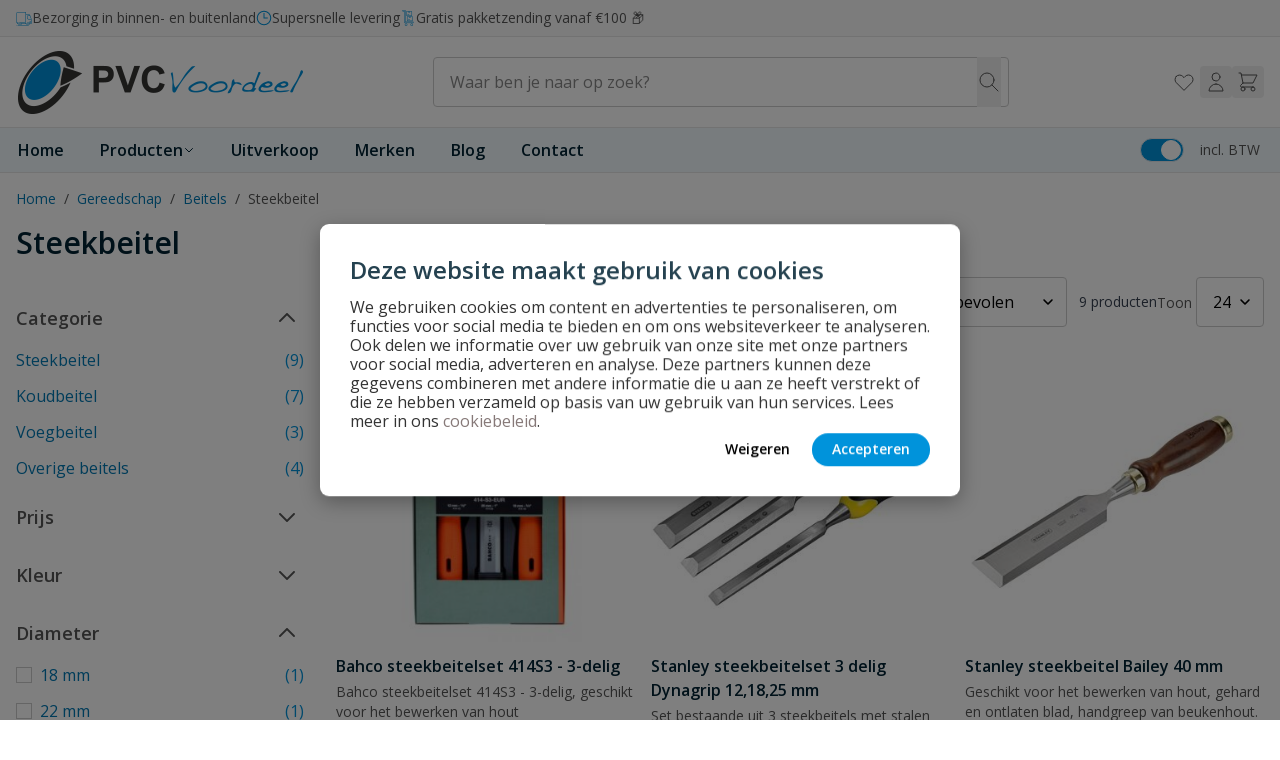

--- FILE ---
content_type: text/html; charset=UTF-8
request_url: https://pvcvoordeel.nl/steekbeitel/
body_size: 94692
content:
<!doctype html>
<html lang="nl">
<head >
    <meta charset="utf-8"/>
<meta name="title" content="Steekbeitels kopen? | Precisie en kwaliteit voor houtbewerking"/>
<meta name="description" content="Steekbeitels voor houtbewerking: scherp, duurzaam en betrouwbaar. Ontdek het uitgebreide assortiment bij PVCVoordeel en werk altijd nauwkeurig."/>
<meta name="robots" content="INDEX,FOLLOW"/>
<meta name="viewport" content="width=device-width, initial-scale=1"/>
<title>Steekbeitels kopen? | Precisie en kwaliteit voor houtbewerking</title>
<link  rel="stylesheet" type="text/css"  media="all" href="https://pvcvoordeel.nl/static/version1768313428/frontend/Wise/witway/nl_NL/Anowave_Ec/css/ec.css" />
<link  rel="stylesheet" type="text/css"  media="all" href="https://pvcvoordeel.nl/static/version1768313428/frontend/Wise/witway/nl_NL/css/styles.css" />
<link  rel="stylesheet" type="text/css"  media="all" href="https://pvcvoordeel.nl/static/version1768313428/frontend/Wise/witway/nl_NL/Paynl_Payment/css/payFastCheckout.css" />
<link  rel="canonical" href="https://pvcvoordeel.nl/steekbeitel/" />
<link  rel="icon" type="image/x-icon" href="https://pvcvoordeel.nl/media/favicon/stores/3/favicon-default.ico" />
<link  rel="shortcut icon" type="image/x-icon" href="https://pvcvoordeel.nl/media/favicon/stores/3/favicon-default.ico" />
<!-- begin Convert Experiences code--><script type="text/javascript" src="//cdn-4.convertexperiments.com/v1/js/10041132-100417241.js?environment=production"></script><!-- end Convert Experiences code -->
<style>
 .amlabel-position-wrapper { z-index: 10 !important; }
</style>

<style>
/* SP-2679 */

[_cke_saved_href]:not([href]){
    color: inherit;
    text-decoration: none;
    pointer-events: none;
    cursor: text;
}
</style>    <script data-ommit="true" nonce="MGNmNXVsaTRoZ2pyeG0wb3UydTM2cm5jOXF2ZnR0bzk=">var AEC = (function(){return {add: function(context, dataLayer){let element = context, qty = 1, variants = [], variant = [], variant_attribute_option = [], items = [];document.querySelectorAll('input[name=qty]:checked, [name=qty]').forEach(element => {qty = element.value;});qty = Math.abs(qty);if (isNaN(qty)){qty = 1;}if ('undefined' !== typeof jQuery){var form = jQuery(context).closest('form');if (form.length && typeof form.valid === 'function'){if (!form.valid()){return true;}}}if (!AEC.gtm()){if (element.dataset.click){AEC.Time.track(dataLayer, AEC.Const.TIMING_CATEGORY_ADD_TO_CART, element.dataset.name, element.dataset.category);eval(element.dataset.click);}return true;}if(element.dataset.configurable){document.querySelectorAll('[name^="super_attribute"]').forEach(attribute => {if (attribute.matches('select')){var name = attribute.getAttribute('name'), id = name.substring(name.indexOf('[') + 1, name.lastIndexOf(']'));if (attribute.selectedIndex){var option = attribute.options[attribute.selectedIndex];if (option){variants.push({id: id,option: option.label,text: option.text});}}}if (attribute.matches('input') && -1 != attribute.type.indexOf('radio')){if (attribute.parentNode.classList.contains('swatch-option-selected') || attribute.checked){Object.entries(AEC.SUPER).forEach(([key, super_attribute]) => {if (-1 != attribute.name.indexOf("super_attribute[" + super_attribute.id + "]")){let variant = {id: super_attribute.id,text:super_attribute.label,option: attribute.value};variants.push(variant);}});}}});/** * Colour Swatch support */if (!variants.length){Object.entries(AEC.SUPER).forEach(([key, attribute]) => {var swatch = document.querySelectorAll('div[attribute-code="' + attribute.code + '"], div[data-attribute-code="' + attribute.code + '"]');swatch.forEach(element => {let variant = {id: attribute.id,text:'',option: null};var select = element.querySelector('select');if (select){if (select.selectedIndex){var option = select.options[select.selectedIndex];if (option){variant.text = option.text;variant.option = option.value;}}}else {var span = element.querySelector('span.swatch-attribute-selected-option');if (span){variant.text = span.innerHTML;variant.option = span.parentNode.dataset.optionSelected;}}variants.push(variant);});});}if (!variants.length){AEC.EventDispatcher.trigger('ec.variants', variants);}var SUPER_SELECTED = [];for (i = 0, l = variants.length; i < l; i++){for (a = 0, b = AEC.SUPER.length; a < b; a++){if (AEC.SUPER[a].id == variants[i].id){var text = variants[i].text;if (AEC.useDefaultValues){AEC.SUPER[a].options.forEach(option => {if (parseInt(option.value_index) == parseInt(variants[i].option)){if (option.hasOwnProperty('admin_label')){text = option.admin_label;}else if (option.hasOwnProperty('store_label')){text = option.store_label;}}});}variant.push([AEC.SUPER[a].label,text].join(AEC.Const.VARIANT_DELIMITER_ATT));let tier_price = Number.parseFloat(element.dataset.price).toFixed(2);Object.entries(AEC.CONFIGURABLE_SIMPLES).forEach(([key, simple]) => {    if (simple.hasOwnProperty('configurations'))    {    Object.entries(simple.configurations).forEach(([key, configuration]) => {if (configuration.label === variants[i].option){let prices = [];Object.entries(simple.price_tier).forEach(([key, tier]) => {if (parseInt(qty) >= parseInt(tier.price_qty)){prices.push(Number.parseFloat(tier.price));}});if (prices.length){tier_price = prices.sort(function(a,b) { return a < b; }).pop();}}});    }});variant_attribute_option.push({attribute: variants[i].id,option: variants[i].option,price:tier_price});}}}if (!variant.length){if (element.dataset.click){AEC.Time.track(dataLayer, AEC.Const.TIMING_CATEGORY_ADD_TO_CART, element.dataset.name, element.dataset.category);eval(element.dataset.click);}return true;}}if (element.dataset.grouped){for (u = 0, y = window.G.length; u < y; u++){let field = document.querySelector('[name="super_group[' + window.G[u].id + ']"]');if (field){(qty => {if (qty){let item = {'item_name': window.G[u].name,'item_id':     window.G[u].sku,'price': window.G[u].price,'category': window.G[u].category,'item_brand':window.G[u].brand,'quantity': qty};Object.assign(item, item, AEC.GA4.transformCategories(element.dataset.category));items.push(item);}})(Math.abs(field.value));}}}else{let price = Number.parseFloat(element.dataset.price);if (element.dataset.hasOwnProperty('selection')){let selection = parseInt(element.dataset.selection);Object.entries(AEC.CONFIGURABLE_SIMPLES).forEach(([key, simple]) => {if (key == selection){if (simple.hasOwnProperty('price_tier')){Object.entries(simple.configurations).forEach(([key, configuration]) => {let prices = [];Object.entries(simple.price_tier).forEach(([key, tier]) => {if (parseInt(qty) >= parseInt(tier.price_qty)){prices.push(Number.parseFloat(tier.price));}});if (prices.length){price = prices.sort(function(a,b) { return a < b; }).pop();}});}}});}let item = {'item_name': element.dataset.name,'item_id':     1 === parseInt(element.dataset.useSimple) ? element.dataset.simpleId : element.dataset.id,'price': price,'item_brand':element.dataset.brand,'item_variant':variant.join(AEC.Const.VARIANT_DELIMITER),'variants':variants,'category':element.dataset.category,'quantity': qty,'currency':AEC.currencyCode,'index': 0};Object.assign(item, item, AEC.GA4.transformCategories(element.dataset.category));items.push(item);}let value_combined = 0;for (i = 0, l = items.length; i < l; i++){value_combined += (Number.parseFloat(items[i].price) * Number.parseInt(items[i].quantity));(function(item){Object.entries(AEC.parseJSON(element.dataset.attributes)).forEach(([key, value]) => {item[key] = value;});let options = [];Object.entries(AEC.parseJSON(element.dataset.options)).forEach(([key, name]) => {let option = document.querySelector('[name="options[' + key + ']"]'), value = null;switch(true){case option instanceof HTMLInputElement: case option instanceof HTMLTextAreaElement: value = option.value;break;case option instanceof HTMLSelectElement: value = option.options[option.selectedIndex].text;break;}if (value){options.push({ name: name, value: value });}});if (options.length){item['options'] = options;}})(items[i]);}var data = {'event':'add_to_cart','eventLabel': element.dataset.name,'ecommerce': {'currency': AEC.currencyCode,'value':value_combined,'item_list_id': element.dataset.list,'item_list_name': element.dataset.list,'items': items,'options': variant_attribute_option},'currentStore': element.dataset.store};if (AEC.useDefaultValues){data['currentStore'] = AEC.storeName;}/** * Notify listeners */this.EventDispatcher.trigger('ec.add.data', data);/** * Track event */AEC.CookieConsent.queue(() => {AEC.Cookie.add(data).push(dataLayer);}).process();/** * Save backreference */if (AEC.localStorage){(function(items){for (var i = 0, l = items.length; i < l; i++){AEC.Storage.reference().set({id: items[i].item_id,category: items[i].category});}})(items);}/** * Track time  */AEC.Time.track(dataLayer, AEC.Const.TIMING_CATEGORY_ADD_TO_CART, element.dataset.name, element.dataset.category);if (AEC.facebook){if ("undefined" !== typeof fbq){(function(product, items, fbq){var content_ids = [], price = 0;for (i = 0, l = items.length; i < l; i++){content_ids.push(items[i].item_id);price += parseFloat(items[i].price);}(function(callback){if (AEC.Const.COOKIE_DIRECTIVE){AEC.CookieConsent.queue(callback).process();}else {callback.apply(window,[]);}})((function(product, content_ids, price){return function(){if ('undefined' === typeof variants){variants = [];}fbq('track', 'AddToCart', {content_name: product,content_ids: content_ids,content_type: !variants.length ? 'product' : 'product_group',value: price,currency: AEC.currencyCode}, { eventID: AEC.UUID.generate({ event: 'AddToCart'})});};})(product, content_ids, price));})(element.dataset.name, items, fbq);}}if (element.dataset.click){eval(element.dataset.click);}return true;},addSwatch: function(context,dataLayer){var element = context;if (window.jQuery) {  jQuery(document).on('ajax:addToCart', function(){var attributes = [];Object.entries(AEC.parseJSON(element.dataset.swatch)).forEach(([key, value]) => {attributes.push(value);});var option = document.querySelector('.swatch-option.selected');if (!option){let form = jQuery(element).parents('form:first');if (form){let selected = [];Object.entries(attributes).forEach(([key, value]) => {let a = form.find('input[name="super_attribute[' + value.attribute_id + ']"]').get(0).dataset.label;let b = value.attribute_label;selected.push([b,a].join(AEC.Const.VARIANT_DELIMITER_ATT));});variant = [selected].join(AEC.Const.VARIANT_DELIMITER);}}else {variant = [[attributes[0].attribute_label, option.getAttribute('aria-label')].join(AEC.Const.VARIANT_DELIMITER_ATT)].join(AEC.Const.VARIANT_DELIMITER);}let items = [];let item =  {'item_name': element.dataset.name,'item_id':     element.dataset.id,'price': element.dataset.price,'category': element.dataset.category,'item_brand':element.dataset.brand,'item_variant':variant,'item_list_name': element.dataset.list,'item_list_id': element.dataset.list,'quantity': 1,'index':element.dataset.position};Object.assign(item, item, AEC.GA4.transformCategories(element.dataset.category));/** * Track event */AEC.Cookie.add({'event': 'add_to_cart','currency':AEC.currencyCode,'eventLabel': element.dataset.name,'item_list_id': element.dataset.list,'item_list_name': element.dataset.list,'ecommerce': {'items': [item]},'currentStore': element.dataset.store}).push(dataLayer);/** * Track time  */AEC.Time.track(dataLayer, AEC.Const.TIMING_CATEGORY_ADD_TO_CART, element.dataset.name, element.dataset.category);});}return true;},click: function(context,dataLayer){var element = context;if (!AEC.gtm()){AEC.Time.track(dataLayer, AEC.Const.TIMING_CATEGORY_PRODUCT_CLICK, element.dataset.name, element.dataset.category);return true;}var item = {'item_name': element.dataset.name,'item_id': element.dataset.id,'price': element.dataset.price,'item_brand':element.dataset.brand,'quantity': element.dataset.quantity,'index':element.dataset.position,'category':element.dataset.category,'currency':AEC.currencyCode};Object.entries(AEC.parseJSON(element.dataset.attributes)).forEach(([key, value]) => {item[key] = value;});Object.assign(item, item, AEC.GA4.augmentCategories(item));var data = {'event': 'select_item','eventLabel': element.dataset.name,'item_list_id': element.dataset.list, 'item_list_name': element.dataset.list,'ecommerce': {'items': [item]},         'currentStore': element.dataset.store};/** * Push data */AEC.CookieConsent.queue(() => {AEC.Cookie.click(data).push(dataLayer);}).process();/** * Track time  */AEC.Time.track(dataLayer, AEC.Const.TIMING_CATEGORY_PRODUCT_CLICK, element.dataset.name, element.dataset.category);if (element.dataset.click){eval(element.dataset.click);}return true;},remove: function(context, dataLayer){var element = context;if (!AEC.gtm()){AEC.Time.track(dataLayer, AEC.Const.TIMING_CATEGORY_REMOVE_FROM_CART, element.dataset.name, element.dataset.category);}var item = {'item_name': element.dataset.name,'item_id': element.dataset.id,'price': parseFloat(element.dataset.price),'category': element.dataset.category,'item_brand':element.dataset.brand,'quantity': element.dataset.quantity,'currency': AEC.currencyCode};Object.entries(AEC.parseJSON(element.dataset.attributes)).forEach(([key, value]) => {item[key] = value;});Object.assign(item, item, AEC.GA4.augmentCategories(item));var data = {'event': 'remove_from_cart','eventLabel': element.dataset.name,'ecommerce': {'item_list_id':  element.dataset.list,'item_list_name':  element.dataset.list,'items': [item]}};AEC.EventDispatcher.trigger('ec.remove.data', data);if (AEC.Message.confirm){require(['Magento_Ui/js/modal/confirm'], function(confirmation) {    confirmation(    {        title: AEC.Message.confirmRemoveTitle,        content: AEC.Message.confirmRemove,        actions:         {            confirm: function()            {            /** * Track event */AEC.Cookie.remove(data).push(dataLayer);/** * Track time  */AEC.Time.track(dataLayer, AEC.Const.TIMING_CATEGORY_REMOVE_FROM_CART, element.dataset.name);/** * Execute standard data-post */(params => {let form = document.createElement("form");                form.setAttribute('method', 'post');                form.setAttribute('action', params.action);                                let formKey = jQuery.cookie('form_key');                                if (formKey)                {                params.data['form_key'] = formKey;                }                                Object.entries(params.data).forEach(([name, value]) => {let input = document.createElement('input');input.setAttribute('type', 'text');input.setAttribute('name',  name);input.setAttribute('value', value);form.append(input);});                                document.querySelector("body").appendChild(form);                                form.submit();})(AEC.parseJSON(element.dataset.postAction));            },            cancel: function()            {            return false;            },            always: function()            {            return false;            }        }    });});}else {/** * Track event */AEC.Cookie.remove(data).push(dataLayer);/** * Track time  */AEC.Time.track(dataLayer, AEC.Const.TIMING_CATEGORY_REMOVE_FROM_CART, element.dataset.name);}return false;},wishlist: function(context, dataLayer){var element = context;if (!AEC.gtm()){/** * Track time  */AEC.Time.track(dataLayer, AEC.Const.TIMING_CATEGORY_PRODUCT_WISHLIST, element.dataset.name,'Wishlist');return true;}let attributes = JSON.parse(element.dataset.eventAttributes);/** * Track event */AEC.Cookie.wishlist({event: element.dataset.event,eventLabel: element.dataset.eventLabel,ecommerce: {items: attributes.items}}).push(dataLayer);return true;},wishlistRemove: function(context, dataLayer){var element = context;if (!AEC.gtm()){/** * Track time  */AEC.Time.track(dataLayer, AEC.Const.TIMING_CATEGORY_PRODUCT_WISHLIST, element.dataset.name,'Wishlist');return true;}let attributes = JSON.parse(element.dataset.eventAttributes);/** * Track event */AEC.Cookie.wishlistRemove({event: element.dataset.event,eventLabel: element.dataset.eventLabel,ecommerce: {items: attributes.items}}).push(dataLayer);return true;},compare: function(context, dataLayer){var element = context;if (!AEC.gtm()){/** * Track time  */AEC.Time.track(dataLayer, AEC.Const.TIMING_CATEGORY_PRODUCT_COMPARE, element.dataset.name,'Compare');return true;}let attributes = JSON.parse(element.dataset.eventAttributes);AEC.Cookie.compare({event: element.dataset.event,eventLabel: element.dataset.eventLabel,ecommerce: {items: attributes.items}}).push(dataLayer);return true;},Bind: (function(){return {apply: function(parameters){/** * Merge persistent storage */AEC.Persist.merge();/** * Push private data */AEC.Cookie.pushPrivate();document.addEventListener('DOMContentLoaded',() => {document.body.addEventListener('catalogCategoryAddToCartRedirect', () => {dataLayer.push({event: AEC.Const.CATALOG_CATEGORY_ADD_TO_CART_REDIRECT_EVENT});});});if (parameters){if (parameters.performance){if (window.performance){window.onload = function(){setTimeout(function(){    var time = performance.timing.loadEventEnd - performance.timing.responseEnd;        var timePayload =     {    'event':'performance',    'performance':    {    'timingCategory':'Load times',    'timingVar':'load',    'timingValue': (time % 60000)    }    };        switch(window.google_tag_params.ecomm_pagetype)    {    case 'home':        timePayload.performance.timingLabel = 'Home';        AEC.CookieConsent.queue(() =>             {            dataLayer.push(timePayload);            }).process();        break;    case 'product':        timePayload.performance.timingLabel = 'Product';        AEC.CookieConsent.queue(() =>             {            dataLayer.push(timePayload);            }).process();        break;        case 'category':        timePayload.performance.timingLabel = 'Category';        AEC.CookieConsent.queue(() =>             {            dataLayer.push(timePayload);            }).process();        break;    }    }, 0);};}}}return this;}};})(),Time: (function(){var T = {event: 'trackTime',timingCategory:'',timingVar:'',timingValue:-1,timingLabel:''};var time = new Date().getTime();return {track: function(dataLayer, category, variable, label){T.timingValue = (new Date().getTime()) - time;if (category){T.timingCategory = category;}if (variable){T.timingVar = variable;}if (label){T.timingLabel = label;}(function(callback){if (AEC.Const.COOKIE_DIRECTIVE){AEC.CookieConsent.queue(callback).process();}else {callback.apply(window,[]);}})((function(dataLayer, T){return function(){dataLayer.push(T);};})(dataLayer, T));},trackContinue: function(dataLayer, category, variable, label){this.track(dataLayer, category, variable, label);time = new Date().getTime();}};})(),Persist:(function(){var DATA_KEY = 'persist'; var proto = 'undefined' != typeof Storage ? {push: function(key, entity){/** * Get data */var data = this.data();/** * Push data */data[key] = entity;/** * Save to local storage */localStorage.setItem(DATA_KEY, JSON.stringify(data));return this;},data: function(){var data = localStorage.getItem(DATA_KEY);if (null !== data){return JSON.parse(data);}return {};},merge: function(){var data = this.data();var push = {persist: {}};for (var i in data){push.persist[i] = data[i];}dataLayer.push(push);return this;},clear: function(){/** * Reset private local storage */localStorage.setItem(DATA_KEY,JSON.stringify({}));return this;}} : {push: function(){}, merge: function(){},clear: function(){}};/** * Constants */proto.CONST_KEY_PROMOTION = 'persist_promotion';return proto;})(),Checkout: (function(){return {init: false,data: {},tracked: {},getData: function(){return this.data;},getPayload: function(){if (this.data && this.data.hasOwnProperty('payload')){return this.data.payload;}return {error: 'Missing checkout payload data'};},step: function(previous, current, currentCode){if (!this.init){return this.fail('Step tracking requires a checkout page.');}if (this.data && this.data.hasOwnProperty('ecommerce')){this.data.ecommerce['step'] = ++current;/** * Notify listeners */AEC.EventDispatcher.trigger('ec.checkout.step.data', this.data);/** * Track checkout step */AEC.Cookie.checkout(this.data).push(dataLayer);}return this;},stepOption: function(step, option){if (!option){return this;}if (!this.init){return this.fail('Step option tracking requires a checkout page.');}if (!option.toString().length){return this;}var data = {    'event': 'checkoutOption',    'ecommerce':     {    'checkout_option':     {    'actionField':     {    'step': step,    'option': option    }    }    }        };/** * Notify listeners */AEC.EventDispatcher.trigger('ec.checkout.step.option.data', data);/** * Track checkout option */AEC.CookieConsent.queue(() => {AEC.Cookie.checkoutOption(data).push(dataLayer);}).process();return this;},fail: function(message){console.log(message);return this;}};})(),Cookie: (function(){return {data: null,privateData: null,reset: function(){if (AEC.reset){dataLayer.push({ ecommerce: null });}return dataLayer;},push: function(dataLayer, consent){consent = typeof consent !== 'undefined' ? consent : true;if (this.data){if (consent){this.reset().push(this.data);}else {this.reset().push(this.data);}/** * Reset data to prevent further push */this.data = null;}return this;},pushPrivate: function(){var data = this.getPrivateData();if (data){dataLayer.push({privateData: data});}return this;},augment: function(products){/** * Parse data & apply local reference */var reference = AEC.Storage.reference().get();if (reference){for (var i = 0, l = products.length; i < l; i++){for (var a = 0, b = reference.length; a < b; a++){if (products[i].item_id.toString().toLowerCase() === reference[a].id.toString().toLowerCase()){products[i].category = reference[a].category;}}}}return products;},click: function(data){AEC.EventDispatcher.trigger('ec.cookie.click.data', data);this.data = data;return this;},add: function(data){AEC.EventDispatcher.trigger('ec.cookie.add.data', data);this.data = data;return this;},remove: function(data){AEC.EventDispatcher.trigger('ec.cookie.remove.item.data', data);this.data = data;if (AEC.localStorage){this.data.ecommerce.items = this.augment(this.data.ecommerce.items);}return this;},compare: function(data){AEC.EventDispatcher.trigger('ec.cookie.compare.data', data);this.data = data;return this;},wishlist: function(data){AEC.EventDispatcher.trigger('ec.cookie.wishlist.data', data);this.data = data;return this;},wishlistRemove: function(data){AEC.EventDispatcher.trigger('ec.cookie.wishlist.remove.data', data);this.data = data;return this;},update: function(data){AEC.EventDispatcher.trigger('ec.cookie.update.item.data', data);this.data = data;return this;},visitor: function(data){AEC.EventDispatcher.trigger('ec.cookie.visitor.data', data);this.data = (function(data, privateData){if (privateData){if (privateData.hasOwnProperty('visitor')){data.visitorId    = privateData.visitor.visitorId;data.visitorLoginState = privateData.visitor.visitorLoginState;}}return data;})(data, AEC.Cookie.getPrivateData());return this;},detail: function(data){AEC.EventDispatcher.trigger('ec.cookie.detail.data', data);this.data = data;return this;},purchase: function(data){AEC.EventDispatcher.trigger('ec.cookie.purchase.data', data);this.data = data;if (AEC.localStorage){this.data.ecommerce.purchase.items = this.augment(this.data.ecommerce.purchase.items);}return this;},impressions: function(data){AEC.EventDispatcher.trigger('ec.cookie.impression.data', data);this.data = data;return this;},checkout: function(data){AEC.EventDispatcher.trigger('ec.cookie.checkout.step.data', data);this.data = data;if (AEC.localStorage){this.data.ecommerce.items = this.augment(this.data.ecommerce.items);}return this;},checkoutOption: function(data){AEC.EventDispatcher.trigger('ec.cookie.checkout.step.option.data', data);this.data = data;return this;},promotion: function(data){AEC.EventDispatcher.trigger('ec.cookie.promotion.data', data);this.data = data;return this;},promotionClick: function(data, element){AEC.EventDispatcher.trigger('ec.cookie.promotion.click', data,    {element: element   });this.data = data;return this;},remarketing: function(data){AEC.EventDispatcher.trigger('ec.cookie.remarketing.data', data);this.data = data;return this;},getPrivateData: function(){if (!this.privateData){var cookie = this.get('privateData');if (cookie){this.privateData = this.parse(cookie);}}return this.privateData;},set: function(name, value, days){if (!days){days = 30;} let date = new Date();                        date.setTime(date.getTime() + (days * 24 * 60 * 60 * 1000));                    document.cookie = name + "=" + value + "; expires=" + date.toGMTString() + "; path=/";                return this;},get: function(name){var start = document.cookie.indexOf(name + "="), len = start + name.length + 1;if ((!start) && (name != document.cookie.substring(0, name.length))) {    return null;}if (start == -1) {return null;}var end = document.cookie.indexOf(String.fromCharCode(59), len);if (end == -1) {end = document.cookie.length;}return decodeURIComponent(document.cookie.substring(len, end));},unset: function(name) {                   document.cookie = name + "=" + "; path=/; expires=" + (new Date(0)).toUTCString();                                return this;            },parse: function(json){var json = decodeURIComponent(json.replace(/\+/g, ' '));                return JSON.parse(json);}};})(),CookieConsent: (function(){return {chain: {},endpoints:{},cookies: {},nonce: {},widget: {display: false,color: 'rgba(0,0,0,1)',colorEnd: 'rgba(0,0,0,1)'},queue: function(callback, event){event = typeof event !== 'undefined' ? event : AEC.Const.COOKIE_DIRECTIVE_CONSENT_GRANTED_EVENT;if (!this.chain.hasOwnProperty(event)){this.chain[event] = [];}this.chain[event].push(callback);return this;},dispatch: function(consent){/** * Essential cookies */AEC.Const.COOKIE_DIRECTIVE_CONSENT_GRANTED = true;/** * Push consent to dataLayer */dataLayer.push(consent);return this.process(consent.event);},process: function(event){event = typeof event !== 'undefined' ? event : AEC.Const.COOKIE_DIRECTIVE_CONSENT_GRANTED_EVENT;if (this.getConsent(event)){this.dequeue(event);}else if (AEC.Const.COOKIE_DIRECTIVE_OVERRIDE_DECLINE){this.dequeue(event);}return this;},dequeue: function(event){if (this.chain.hasOwnProperty(event)){for (a = 0, b = this.chain[event].length; a < b; a++){this.chain[event][a].apply(this,[]);}this.chain[event] = [];}return this;},getConsent: function(event){return !AEC.Const.COOKIE_DIRECTIVE ? true : 1 == AEC.Cookie.get(event);},acceptGoogleConsent: function(segments){if ('function' === typeof gtag){const consentMode = true === AEC.Const.COOKIE_DIRECTIVE_SEGMENT_MODE ? {ad_storage: -1 !== segments.indexOf('cookieConsentMarketingGranted')? 'granted' : 'denied',security_storage:-1 !== segments.indexOf('cookieConsentGranted')? 'granted' : 'denied',functionality_storage:-1 !== segments.indexOf('cookieConsentGranted')   ? 'granted' : 'denied',personalization_storage:-1 !== segments.indexOf('cookieConsentPreferencesGranted') ? 'granted' : 'denied',analytics_storage:-1 !== segments.indexOf('cookieConsentAnalyticsGranted')? 'granted' : 'denied',ad_user_data:    -1 !== segments.indexOf('cookieConsentUserdata')? 'granted' : 'denied',ad_personalization:    -1 !== segments.indexOf('cookieConsentPersonalization')? 'granted' : 'denied'} : {ad_storage: 'granted',security_storage:'granted',functionality_storage:'granted',personalization_storage:'granted',analytics_storage:'granted',ad_user_data:'granted',ad_personalization:'granted'};/** * Update consent */gtag('consent','update',consentMode);/** * Update localStorage */        localStorage.setItem('consentMode', JSON.stringify(consentMode));                /**         * Dispatch custom event         */        window.dispatchEvent(new CustomEvent("consent_accept", { detail: { consentMode: consentMode, segments: segments } }));}return this;},acceptConsent: function(event){return this.dispatch({ event:event });},declineConsent: function(event){return this.dispatch({ event:event });},declineGoogleConsent: function(){if ('function' === typeof gtag){const consentMode = {ad_storage: 'denied',security_storage:'denied',functionality_storage:'denied',personalization_storage:'denied',analytics_storage:'denied',ad_user_data:'denied',ad_personalization:'denied'};/** * Update consent */gtag('consent','update',consentMode);/** * Update localStorage */        localStorage.setItem('consentMode', JSON.stringify(consentMode));        /**         * Dispatch custom event         */        window.dispatchEvent(new CustomEvent("consent_decline",{ detail: { consentMode: consentMode } }));}return this;},setEndpoints: function(endpoints){this.endpoints = endpoints;return this;},getConsentDialog: function(dataLayer){var endpoints = this.endpoints;if (1 == AEC.Cookie.get(AEC.Const.COOKIE_DIRECTIVE_CONSENT_DECLINE_EVENT)){AEC.CookieConsent.declineGoogleConsent([AEC.Const.COOKIE_DIRECTIVE_CONSENT_DECLINE_EVEN]).getWidget();return true;}if (1 != AEC.Cookie.get(AEC.Const.COOKIE_DIRECTIVE_CONSENT_GRANTED_EVENT)){this.renderConsentDialog(dataLayer);}else {if (AEC.Const.COOKIE_DIRECTIVE_SEGMENT_MODE){(segments => {let grant = [];for (i = 0, l = segments.length; i < l;i++){if (1 == AEC.Cookie.get(segments[i])){AEC.CookieConsent.acceptConsent(segments[i]);grant.push(segments[i]);}}AEC.CookieConsent.acceptGoogleConsent(grant).getWidget();})(AEC.Const.COOKIE_DIRECTIVE_SEGMENT_MODE_EVENTS);}else {AEC.CookieConsent.acceptConsent(AEC.Const.COOKIE_DIRECTIVE_CONSENT_GRANTED_EVENT).getWidget();}}},closeConsentDialog: function(directive){directive.remove();this.getWidget();return this;},renderConsentDialog: function(dataLayer){let template = document.querySelector('template[data-consent]');(endpoints => {var directive = (body => {body.insertAdjacentHTML('beforeend', template.innerHTML);return body.lastElementChild;})(document.body);let uuid = AEC.Cookie.get('cookieUuid');if (uuid){directive.querySelector('[data-consent-uuid').innerHTML = uuid;}let check_default = Number(directive.dataset.check);directive.querySelectorAll('input[type=checkbox][data-consent]').forEach(checkbox => {checkbox.checked = AEC.CookieConsent.getConsent(checkbox.dataset.consent) ? true : (!uuid && check_default ? true : false);});directive.querySelector('[data-consent-uuid-wrapper]').style.display = uuid ? 'block' : 'none';(directive => {let listener = event => {if (event.key === 'Escape')         {        AEC.CookieConsent.closeConsentDialog(directive).acquireProxyCookies();        }};document.addEventListener('keydown', event => {listener(event);document.removeEventListener('keydown', listener);});})(directive);directive.querySelectorAll('a.customize').forEach(element => {let customize = directive.querySelector('.ec-gtm-cookie-directive-customize');element.addEventListener('click', event => {if ('block' === customize.style.display){directive.querySelector('a.action.accept').style.display = 'none';customize.style.display = 'none';}else {directive.querySelector('a.action.accept').style.display = 'block';customize.style.display = 'block';}event.target.innerHTML = 'block' === customize.style.display ? event.target.dataset.hide : event.target.dataset.show;});});directive.querySelectorAll('a.ec-gtm-cookie-directive-note-toggle').forEach(element => {element.addEventListener('click', event => {if ('block' === event.target.nextElementSibling.style.display){event.target.nextElementSibling.style.display = 'none';}else {directive.querySelectorAll('.ec-gtm-cookie-directive-note').forEach(note => {note.previousElementSibling.innerHTML = note.previousElementSibling.dataset.show;note.style.display = 'none';});event.target.nextElementSibling.style.display = 'block';}event.target.innerHTML = 'block' === event.target.nextElementSibling.style.display ? event.target.dataset.hide : event.target.dataset.show;});});directive.querySelectorAll('a.accept').forEach(element => {element.addEventListener('click', event => {event.target.text = event.target.dataset.confirm;var grant = [...directive.querySelectorAll('[name="cookie[]"]:checked')].map(element => { return element.value });grant.unshift('cookieConsentGranted');AEC.CookieConsent.acceptGoogleConsent(grant);AEC.Request.post(endpoints.cookie, { cookie: grant }, response => {Object.keys(response).forEach(event => {AEC.CookieConsent.acceptConsent(event);});AEC.CookieConsent.closeConsentDialog(directive).acquireProxyCookies();});});});directive.querySelectorAll('a.accept-all').forEach(element => {element.addEventListener('click', event => {event.target.text = event.target.dataset.confirm;[...directive.querySelectorAll('[name="cookie[]"]')].forEach(element => {element.checked = true;});var grant = [...directive.querySelectorAll('[name="cookie[]"]:checked')].map(element => { return element.value });grant.unshift('cookieConsentGranted');AEC.CookieConsent.acceptGoogleConsent(grant);AEC.Request.post(endpoints.cookie, { cookie: grant }, response => {Object.keys(response).forEach(event => {AEC.CookieConsent.acceptConsent(event);});AEC.CookieConsent.closeConsentDialog(directive).acquireProxyCookies();});});});directive.querySelectorAll('a.decline').forEach(element => {element.addEventListener('click', event => {[...directive.querySelectorAll('[name="cookie[]"]')].forEach(element => {element.checked = false;});AEC.CookieConsent.declineGoogleConsent();AEC.Request.post(endpoints.cookie, { decline: true }, response => {Object.keys(response).forEach(event => {AEC.CookieConsent.declineConsent(event);});AEC.CookieConsent.closeConsentDialog(directive).acquireProxyCookies();});});});directive.querySelectorAll('a.close').forEach(element => {element.style.display = AEC.Const.COOKIE_DIRECTIVE_CONSENT_GRANTED ? 'block' : 'none';element.addEventListener('click', event => {AEC.CookieConsent.closeConsentDialog(directive).acquireProxyCookies();});});})(this.endpoints);return this;},acquireProxyCookies: function(){const acquire = localStorage.getItem("acquire");if (!acquire){document.cookie.split(';').map(e => e.trim()).forEach(cookie => {let name = cookie.substr(0, cookie.indexOf('='));if (!this.cookies.hasOwnProperty(name)){this.cookies[name] = true;}});AEC.Request.post(this.endpoints.cookieConsent, { cookies: this.cookies }, response => {return true;});localStorage.setItem("acquire", true);}return this;},setProxy: function(){if (true){let cookieDesc = Object.getOwnPropertyDescriptor(Document.prototype, 'cookie') || Object.getOwnPropertyDescriptor(HTMLDocument.prototype, 'cookie');     function checkStorage()     {    return [].concat.apply([], []);    }        window.addEventListener('captured_cookie', event =>     {    this.cookies[event.detail.cookie.name] = event.detail.cookie.value;    });        if (cookieDesc && cookieDesc.configurable)     {        Object.defineProperty(document, 'cookie',         {            get: function()             {                return cookieDesc.get.call(document);            },            set: function(val)             {                var c = val.split('=')[0];                                if (val[0] === '!')                 {                    cookieDesc.set.call(document, val.slice(1));                }                 else if (-1 == checkStorage().indexOf(c))                 {                    cookieDesc.set.call(document, val);                                        window.dispatchEvent(new CustomEvent("captured_cookie",{ detail: { cookie: { name: c, value: val } }}));                }                 else                 {                    blocked.push(val);                }            }        });    }}        return this;},setNonce: function(nonce){this.nonce = nonce;return this;},setWidget: function(options){    (() =>     {    let block = {};        let materialize = (script, nonce) =>     {    let tag = document.createElement('script');          tag.type = "text/javascript";    tag.innerHTML = script.innerHTML;        if (script.getAttribute('src'))    {    tag.src = script.src;    }        tag.setAttribute('nonce', nonce);          script.parentNode.appendChild(tag);    script.parentNode.removeChild(script);    };    let pickup = event =>     {    document.querySelectorAll('script[data-consent]').forEach(script =>     {    let segment = script.dataset.segment;        if (-1 != event.detail.segments.indexOf(segment)){    delete script.dataset.consent;    delete script.dataset.segment;    materialize(script, this.nonce);}    });    };        window.addEventListener('consent_accept', event =>     {    pickup(event);        (e =>     {    window.addEventListener('load', event =>     {    pickup(e);    });        })(event);    });    })();    this.widget = {...this.widget, ...options };return this;},getWidget: function(){if (this.widget.display){let svg = (node => {return (text => {let styles = {position: 'fixed', bottom: '10px', left: '10px','z-index': '9999', cursor: 'pointer' };let style = Object.entries(styles).map(([key, value]) => {return [key,value].join(':');});let svg = node('svg', { id: 'consentWidget', width:52, height: 50, style: style.join(';') });let gradient = node('linearGradient', { id: 'gradient', gradientTransform: 'rotate(90)'});let filter = node('filter', { id: 'shadow' });[node('feDropShadow', { dx: '0',   dy: '0',  stdDeviation: '0.7','flood-opacity': 0.5 }),].forEach(element => {filter.appendChild(element);});            let count = parseInt(text);[node('stop', { offset: '0%',   'stop-color': this.widget.color }),node('stop', { offset: '100%', 'stop-color': this.widget.colorEnd })].forEach(element => {gradient.appendChild(element);});if (0){svg.appendChild(filter);}svg.appendChild(gradient);let transform = 'scale(1.5 1.5) translate(0 10)';[node('path', { id: 'a', d: 'M22.6004 0H7.40039C3.50039 0 0.400391 3.1 0.400391 7C0.400391 10.9 3.50039 14 7.40039 14H22.6004C26.5004 14 29.6004 10.9 29.6004 7C29.6004 3.1 26.4004 0 22.6004 0ZM1.60039 7C1.60039 3.8 4.20039 1.2 7.40039 1.2H17.3004L14.2004 12.8H7.40039C4.20039 12.8 1.60039 10.2 1.60039 7Z', filter: 'url(#shadow)', fill: 'url(#gradient)', transform: transform }),node('path', { id: 'b', d: 'M24.6012 4.0001C24.8012 4.2001 24.8012 4.6001 24.6012 4.8001L22.5012 7.0001L24.7012 9.2001C24.9012 9.4001 24.9012 9.8001 24.7012 10.0001C24.5012 10.2001 24.1012 10.2001 23.9012 10.0001L21.7012 7.8001L19.5012 10.0001C19.3012 10.2001 18.9012 10.2001 18.7012 10.0001C18.5012 9.8001 18.5012 9.4001 18.7012 9.2001L20.8012 7.0001L18.6012 4.8001C18.4012 4.6001 18.4012 4.2001 18.6012 4.0001C18.8012 3.8001 19.2012 3.8001 19.4012 4.0001L21.6012 6.2001L23.8012 4.0001C24.0012 3.8001 24.4012 3.8001 24.6012 4.0001Z',  fill: 'rgba(255,255,255,1)', transform: transform }),node('path', { id: 'c', d: 'M12.7 4.1002C12.9 4.3002 13 4.7002 12.8 4.9002L8.6 9.8002C8.5 9.9002 8.4 10.0002 8.3 10.0002C8.1 10.1002 7.8 10.1002 7.6 9.9002L5.4 7.7002C5.2 7.5002 5.2 7.1002 5.4 6.9002C5.6 6.7002 6 6.7002 6.2 6.9002L8 8.6002L11.8 4.1002C12 3.9002 12.4 3.9002 12.7 4.1002Z', fill: 'url(#gradient)', transform: transform })].forEach(element => {svg.appendChild(element);});let loader = node('circle', { id: 'd', cx: 13, cy:25.5, r: 6, fill:'transparent', stroke:'url(#gradient)', 'stroke-width':2, 'stroke-dasharray':'60 40', 'stroke-dashoffset': 40, filter: 'url(#shadow)', style: 'display:none'  });[node('animateTransform', { attributeName: "transform",        attributeType:"XML",        type:"rotate",        dur:"1s",        from:"0 13 25.5",        to:"360 13 25.5",        repeatCount:"indefinite" })].forEach(element => {loader.appendChild(element);});svg.appendChild(loader);return svg;});})((n, v) => {  n = document.createElementNS("http://www.w3.org/2000/svg", n);    for (var p in v)   {  n.setAttributeNS(null, p, v[p]);  }    return n;});let widget = svg();/** * Remove widget */this.deleteWidget();/** * Add widget */document.body.appendChild(widget);/** * Render widget */document.body.querySelectorAll('[id=consentWidget]').forEach(element => {element.addEventListener('click', event => {AEC.CookieConsent.renderConsentDialog(dataLayer);});});return widget;}return null;},deleteWidget: function(){document.body.querySelectorAll('[id=consentWidget]').forEach(element => {element.parentNode.removeChild(element);});return this;},loader: (function(){return {show: function(){document.querySelectorAll('[id=c]').forEach(e => { e.style.display = 'none' });document.querySelectorAll('[id=d]').forEach(e => { e.style.display = 'block' });},hide: function(){document.querySelectorAll('[id=c]').forEach(e => { e.style.display = 'block' });document.querySelectorAll('[id=d]').forEach(e => { e.style.display = 'none' });}}})()}})(),Storage: (function(api){return {set: function(property, value){if ('undefined' !== typeof(Storage)){localStorage.setItem(property, JSON.stringify(value));}return this;},get: function(property){if ('undefined' !== typeof(Storage)){return JSON.parse(localStorage.getItem(property));}return null;},reference: function(){return (function(storage){return {set: function(reference){var current = storage.get('category.add') || [];var exists = (function(current, reference){for (i = 0, l = current.length; i < l; i++){if (current[i].id.toString().toLowerCase() === reference.id.toString().toLowerCase()){/** * Update category */current[i].category = reference.category;return true;}}return false;})(current, reference);if (!exists){current.push(reference);}storage.set('category.add', current);return this;},get: function(){return storage.get('category.add');}}})(this);}}})(),gtm: function(){if ("undefined" === typeof google_tag_manager){/** * Log error to console */console.log('Unable to detect Google Tag Manager. Please verify if GTM install snippet is available.');return false;}return true;},parseJSON: function(content){if ('object' === typeof content){return content;}if ('string' === typeof content){try {return JSON.parse(content);}catch (e){}}return {};}, getPayloadSize: function(object){var objects = [object], size = 0;    for (var index = 0; index < objects.length; index++)     {        switch (typeof objects[index])         {            case 'boolean':                size += 4;                break;            case 'number':                size += 8;                break;            case 'string':                size += 2 * objects[index].length;                break;            case 'object':                if (Object.prototype.toString.call(objects[index]) != '[object Array]')                 {                    for (var key in objects[index]) size += 2 * key.length;                }                for (var key in objects[index])                 {                    var processed = false;                                        for (var search = 0; search < objects.length; search++)                     {                        if (objects[search] === objects[index][key]) {                            processed = true;                            break;                        }                    }                    if (!processed) objects.push(objects[index][key]);                }        }    }    return size;},getPayloadChunks: function(arr, len){var chunks = [],i = 0, n = arr.length;while (i < n) {    chunks.push(arr.slice(i, i += len));};return chunks;},url: function(url){return [this.Const.URL, url].join('');},EventDispatcher: (function(){return {events: {},    on: function(event, callback)     {        var handlers = this.events[event] || [];                handlers.push(callback);                this.events[event] = handlers;    },    trigger: function()     {    /**     * Cast arguments to array     */    let args = [...arguments];        /**     * Get event     */    let event = args ? args.shift() : null;        /**     * Get handlers     */    let handlers = this.events[event] || [];        /**     * Get data     */    let data = args ? args.shift() : {};        /**     * Get options     */    let options = args ? args.shift() : {};    /**     * Quit if no handler     */        if (!handlers || handlers.length < 1)        {            return;        }                console.log(event + '(' + handlers.length + ' listeners)');                handlers.forEach(function(handler)        {        handler(data, options);        });    }}})(),Request: (function(){return {get: function(url, params, callback){this.execute('GET', [url,this.serialize(params)].join('?'), callback).send(null);},post: function(url, params, callback) {this.execute('POST', url, callback).send(this.serialize(params));},execute: function(method, url, callback){try {var request = new XMLHttpRequest();request.open(method, url, true);request.setRequestHeader('Content-Type','application/x-www-form-urlencoded');request.setRequestHeader('X-Requested-With','XMLHttpRequest');request.addEventListener('load', () => {let response;if ('application/json' === request.getResponseHeader("Content-Type")){response = JSON.parse(request.responseText);}else{response = request.responseText;}if ('function' === typeof callback){callback(response);}});}catch (e){console.log(e.message);return null;}return request;},serialize: function(entity, prefix) {                var query = [];                Object.keys(entity).map(key =>                  {                var k = prefix ? prefix + "[" + key + "]" : key, value = entity[key];                query.push((value !== null && typeof value === "object") ? this.serialize(value, k) : encodeURIComponent(k) + "=" + encodeURIComponent(value));              });                return query.join("&");            }}})(),UUID: (() => {return {generate: event => {event = event || {};let uuid = 'xxxxxxxx-xxxx-4xxx-yxxx-xxxxxxxxxxxx'.replace(/[xy]/g, function(c) {    var r = Math.random() * 16 | 0, v = c == 'x' ? r : (r & 0x3 | 0x8);    return v.toString(16);});if (-1 == ['AddToCart'].indexOf(event)){try {let current = AEC.Cookie.get('facebook_latest_uuid');if (current){current = JSON.parse(current);if (current.hasOwnProperty('uuid') && current.hasOwnProperty('event')){if (event.event === current.event){uuid = current.uuid;}}}}catch (e){}}event['uuid'] = uuid;/** * Set facebook uuid cookie */if (AEC.Const.COOKIE_DIRECTIVE){if (AEC.Const.COOKIE_DIRECTIVE_CONSENT_GRANTED){AEC.Cookie.set('facebook_latest_uuid', JSON.stringify(event));}}else {AEC.Cookie.set('facebook_latest_uuid', JSON.stringify(event));}return uuid;}}})()}})();if ('undefined' !== typeof AEC && 'undefined' !== typeof AEC.EventDispatcher){AEC.GA4 = (() => {return {enabled: false,transformCategories: function(category){if (null === category){return {};}let map = {}, categories = category.toString().split('/');if (categories){map['item_category'] = categories.shift();if (categories.length){let index = 1;categories.forEach(category => {map['item_category' + (++index)] = category;});}}return map;},augmentCategories: function(product) {if (product.hasOwnProperty('category')){AEC.Cookie.augment([product]);}return this.transformCategories(product.category);},augmentItem: function(product){let map = {};map['google_business_vertical'] = 'retail';Object.entries(product).forEach(([key, value]) => {if (-1 === ['id','name','price','category','currency','variant','brand'].indexOf(key)){map[key] = value;}});return map;}}})();/** * Modify checkout step option payloasd */AEC.EventDispatcher.on('ec.checkout.step.option.data', data => {if (!AEC.GA4.enabled){return true;}switch(parseInt(data.ecommerce.checkout_option.actionField.step)){case AEC.Const.CHECKOUT_STEP_SHIPPING:data['event'] = 'add_shipping_info';if (AEC.GA4.quote.hasOwnProperty('coupon')){data.ecommerce['coupon'] = AEC.GA4.quote.coupon;}data.ecommerce['currency'] = AEC.GA4.currency;data.ecommerce['items'] = AEC.Checkout.getPayload().ecommerce.items;data.ecommerce['shipping_tier'] = data.ecommerce.checkout_option.actionField.option;delete data.ecommerce.checkout_option;break;case AEC.Const.CHECKOUT_STEP_PAYMENT:data['event'] = 'add_payment_info';if (AEC.GA4.quote.hasOwnProperty('coupon')){data.ecommerce['coupon'] = AEC.GA4.quote.coupon;}data.ecommerce['currency'] = AEC.GA4.currency;data.ecommerce['items'] = AEC.Checkout.getPayload().ecommerce.items;data.ecommerce['payment_type'] = data.ecommerce.checkout_option.actionField.option;delete data.ecommerce.checkout_option;break;}});}</script><script data-ommit="true" nonce="MGNmNXVsaTRoZ2pyeG0wb3UydTM2cm5jOXF2ZnR0bzk="></script>

<script data-ommit="true" nonce="MGNmNXVsaTRoZ2pyeG0wb3UydTM2cm5jOXF2ZnR0bzk=">

	window.dataLayer = window.dataLayer || [];

		
	window.AEC = window.AEC || { version: "104.0.6"	};

		
	AEC.Const = 
	{
		TIMING_CATEGORY_ADD_TO_CART:		'Add To Cart Time',
		TIMING_CATEGORY_REMOVE_FROM_CART:	'Remove From Cart Time',
		TIMING_CATEGORY_PRODUCT_CLICK:		'Product Detail Click Time',
		TIMING_CATEGORY_CHECKOUT:			'Checkout Time',
		TIMING_CATEGORY_CHECKOUT_STEP:		'Checkout Step Time',
		TIMING_CATEGORY_PRODUCT_WISHLIST:	'Add to Wishlist Time',
		TIMING_CATEGORY_PRODUCT_COMPARE:	'Add to Compare Time'
	};

	AEC.Const.URL 					= 'https://pvcvoordeel.nl/';
	AEC.Const.VARIANT_DELIMITER 	= '-';
	AEC.Const.VARIANT_DELIMITER_ATT = ':';

		
	AEC.Const.CHECKOUT_STEP_SHIPPING 	= 1;
	AEC.Const.CHECKOUT_STEP_PAYMENT  	= 2;
	AEC.Const.CHECKOUT_STEP_ORDER  		= 3;

		
	AEC.Const.DIMENSION_SEARCH = 18;

	
	AEC.Const.COOKIE_DIRECTIVE 								= false;
	AEC.Const.COOKIE_DIRECTIVE_SEGMENT_MODE 				= false;
	AEC.Const.COOKIE_DIRECTIVE_SEGMENT_MODE_EVENTS			= ["cookieConsentGranted"];	
	AEC.Const.COOKIE_DIRECTIVE_CONSENT_GRANTED_EVENT 		= "cookieConsentGranted";
	AEC.Const.COOKIE_DIRECTIVE_CONSENT_DECLINE_EVENT 		= "cookieConsentDeclined";

		
	AEC.Const.COOKIE_DIRECTIVE_CONSENT_GRANTED = AEC.CookieConsent.getConsent("cookieConsentGranted");


	
	AEC.Const.COOKIE_DIRECTIVE_OVERRIDE_DECLINE = false;
	
		
	AEC.Const.CATALOG_CATEGORY_ADD_TO_CART_REDIRECT_EVENT = "catalogCategoryAddToCartRedirect";

		
	AEC.Message = 
	{
		confirm: 			 true,
		confirmRemoveTitle:  "Weet u het zeker?",
		confirmRemove: 		 "Weet u zeker dat u dit product wilt verwijderen uit de winkelwagen?"
	};
			
	AEC.storeName 			= "pvcvoordeel.nl";
	AEC.currencyCode	 	= "EUR";
	AEC.useDefaultValues 	= false;
	AEC.facebook 			= false;
	AEC.facebookInitParams 	= [];

		
	AEC.SUPER = [];

		
	AEC.CONFIGURABLE_SIMPLES = [];

	
	AEC.BUNDLE = {"bundles":[],"options":[]};

	
	AEC.localStorage = true;

		
	AEC.summary = false;

	
	AEC.reset = false;

	
	AEC.tax = 1;

	
	AEC.simples = false;
	
</script>
<script data-ommit="true" nonce="MGNmNXVsaTRoZ2pyeG0wb3UydTM2cm5jOXF2ZnR0bzk=">

    (summary => 
    {
    	if (summary)
    	{
        	let getSummary = (event) => 
        	{
            	AEC.Request.post("https:\/\/pvcvoordeel.nl\/datalayer\/index\/cart\/",{ event:event }, (response) => 
            	{
                	dataLayer.push(response);
               	});
            };

            ['ec.cookie.remove.item.data','ec.cookie.update.item.data','ec.cookie.add.data'].forEach(event => 
            {
            	AEC.EventDispatcher.on(event, (event => 
            	{
                	return () => 
                	{
                    	setTimeout(() => { getSummary(event); }, 2000);
                    };
                })(event));
            });
    	}
    })(AEC.summary);
    
</script><script data-ommit="true" nonce="MGNmNXVsaTRoZ2pyeG0wb3UydTM2cm5jOXF2ZnR0bzk=">

    if ('undefined' !== typeof AEC && AEC.GA4)
    {
    	AEC.GA4.enabled = true;

    	    	
    	AEC.GA4.conversion_event = "purchase";

    	    	
    	AEC.GA4.currency = "EUR";

    	    	
    	AEC.GA4.quote = [];
    }
    
</script><script data-ommit="true" nonce="MGNmNXVsaTRoZ2pyeG0wb3UydTM2cm5jOXF2ZnR0bzk=">

		
	window.dataLayer = window.dataLayer || [];

	
		
	var dataLayerTransport = (function()
	{
		var data = [];
		
		return {
			data:[],
			push: function(data)
			{
				this.data.push(data);
				
				return this;
			},
			serialize: function()
			{
				return this.data;
			}
		}	
	})();
	
</script><script data-ommit="true" nonce="MGNmNXVsaTRoZ2pyeG0wb3UydTM2cm5jOXF2ZnR0bzk=">

	/* Dynamic remarketing */
	window.google_tag_params = window.google_tag_params || {};

	/* Default pagetype */
	window.google_tag_params.ecomm_pagetype = 'category';

	/* Grouped products collection */
	window.G = [];

	/**
	 * Global revenue 
	 */
	window.revenue = 0;

	/**
	 * DoubleClick
	 */
	window.DoubleClick = 
	{
		DoubleClickRevenue:	 	0,
		DoubleClickTransaction: 0,
		DoubleClickQuantity: 	0
	};
	
	
	AEC.Cookie.visitor({"visitorLoginState":"Logged out","visitorLifetimeValue":0,"visitorExistingCustomer":"Nee","visitorType":"NOT LOGGED IN","currentStore":"pvcvoordeel.nl"}).push(dataLayer, false);

		
	dataLayer.push({ pageType: "category"});
	
</script>

<!-- Google Tag Manager -->
<script nonce="MGNmNXVsaTRoZ2pyeG0wb3UydTM2cm5jOXF2ZnR0bzk=">(function(w,d,s,l,i){w[l]=w[l]||[];w[l].push({'gtm.start':
new Date().getTime(),event:'gtm.js'});var f=d.getElementsByTagName(s)[0],
j=d.createElement(s),dl=l!='dataLayer'?'&l='+l:'';j.async=true;j.nonce='MGNmNXVsaTRoZ2pyeG0wb3UydTM2cm5jOXF2ZnR0bzk=';j.src=
'https://www.googletagmanager.com/gtm.js?id='+i+dl;f.parentNode.insertBefore(j,f);
})(window,document,'script','dataLayer','GTM-MM2P9HLF');</script>
<!-- End Google Tag Manager -->
<script data-ommit="true" nonce="MGNmNXVsaTRoZ2pyeG0wb3UydTM2cm5jOXF2ZnR0bzk=">

    	
</script>
<script data-ommit="true" nonce="MGNmNXVsaTRoZ2pyeG0wb3UydTM2cm5jOXF2ZnR0bzk=">AEC.Bind.apply({"performance":false})</script>
<script>
    var BASE_URL = 'https://pvcvoordeel.nl/';
    var THEME_PATH = 'https://pvcvoordeel.nl/static/version1768313428/frontend/Wise/witway/nl_NL';
    var COOKIE_CONFIG = {
        "expires": null,
        "path": "\u002F",
        "domain": ".pvcvoordeel.nl",
        "secure": true,
        "lifetime": "3600",
        "cookie_restriction_enabled": false    };
    var CURRENT_STORE_CODE = 'pvcvoordeel_nl';
    var CURRENT_WEBSITE_ID = '2';

    window.hyva = window.hyva || {}

    window.cookie_consent_groups = window.cookie_consent_groups || {}
    window.cookie_consent_groups['necessary'] = true;

    window.cookie_consent_config = window.cookie_consent_config || {};
    window.cookie_consent_config['necessary'] = [].concat(
        window.cookie_consent_config['necessary'] || [],
        [
            'user_allowed_save_cookie',
            'form_key',
            'mage-messages',
            'private_content_version',
            'mage-cache-sessid',
            'last_visited_store',
            'section_data_ids'
        ]
    );
</script>
<script>
    'use strict';
    (function( hyva, undefined ) {

        function lifetimeToExpires(options, defaults) {

            const lifetime = options.lifetime || defaults.lifetime;

            if (lifetime) {
                const date = new Date;
                date.setTime(date.getTime() + lifetime * 1000);
                return date;
            }

            return null;
        }

        function generateRandomString() {

            const allowedCharacters = '0123456789abcdefghijklmnopqrstuvwxyzABCDEFGHIJKLMNOPQRSTUVWXYZ',
                length = 16;

            let formKey = '',
                charactersLength = allowedCharacters.length;

            for (let i = 0; i < length; i++) {
                formKey += allowedCharacters[Math.round(Math.random() * (charactersLength - 1))]
            }

            return formKey;
        }

        const sessionCookieMarker = {noLifetime: true}

        const cookieTempStorage = {};

        const internalCookie = {
            get(name) {
                const v = document.cookie.match('(^|;) ?' + name + '=([^;]*)(;|$)');
                return v ? v[2] : null;
            },
            set(name, value, days, skipSetDomain) {
                let expires,
                    path,
                    domain,
                    secure,
                    samesite;

                const defaultCookieConfig = {
                    expires: null,
                    path: '/',
                    domain: null,
                    secure: false,
                    lifetime: null,
                    samesite: 'lax'
                };

                const cookieConfig = window.COOKIE_CONFIG || {};

                expires = days && days !== sessionCookieMarker
                    ? lifetimeToExpires({lifetime: 24 * 60 * 60 * days, expires: null}, defaultCookieConfig)
                    : lifetimeToExpires(window.COOKIE_CONFIG, defaultCookieConfig) || defaultCookieConfig.expires;

                path = cookieConfig.path || defaultCookieConfig.path;
                domain = !skipSetDomain && (cookieConfig.domain || defaultCookieConfig.domain);
                secure = cookieConfig.secure || defaultCookieConfig.secure;
                samesite = cookieConfig.samesite || defaultCookieConfig.samesite;

                document.cookie = name + "=" + encodeURIComponent(value) +
                    (expires && days !== sessionCookieMarker ? '; expires=' + expires.toGMTString() : '') +
                    (path ? '; path=' + path : '') +
                    (domain ? '; domain=' + domain : '') +
                    (secure ? '; secure' : '') +
                    (samesite ? '; samesite=' + samesite : 'lax');
            },
            isWebsiteAllowedToSaveCookie() {
                const allowedCookies = this.get('user_allowed_save_cookie');
                if (allowedCookies) {
                    const allowedWebsites = JSON.parse(unescape(allowedCookies));

                    return allowedWebsites[CURRENT_WEBSITE_ID] === 1;
                }
                return false;
            },
            getGroupByCookieName(name) {
                const cookieConsentConfig = window.cookie_consent_config || {};
                let group = null;
                for (let prop in cookieConsentConfig) {
                    if (!cookieConsentConfig.hasOwnProperty(prop)) continue;
                    if (cookieConsentConfig[prop].includes(name)) {
                        group = prop;
                        break;
                    }
                }
                return group;
            },
            isCookieAllowed(name) {
                const cookieGroup = this.getGroupByCookieName(name);
                return cookieGroup
                    ? window.cookie_consent_groups[cookieGroup]
                    : this.isWebsiteAllowedToSaveCookie();
            },
            saveTempStorageCookies() {
                for (const [name, data] of Object.entries(cookieTempStorage)) {
                    if (this.isCookieAllowed(name)) {
                        this.set(name, data['value'], data['days'], data['skipSetDomain']);
                        delete cookieTempStorage[name];
                    }
                }
            }
        };

        hyva.getCookie = (name) => {
            const cookieConfig = window.COOKIE_CONFIG || {};

            if (cookieConfig.cookie_restriction_enabled && ! internalCookie.isCookieAllowed(name)) {
                return cookieTempStorage[name] ? cookieTempStorage[name]['value'] : null;
            }

            return internalCookie.get(name);
        }

        hyva.setCookie = (name, value, days, skipSetDomain) => {
            const cookieConfig = window.COOKIE_CONFIG || {};

            if (cookieConfig.cookie_restriction_enabled && ! internalCookie.isCookieAllowed(name)) {
                cookieTempStorage[name] = {value, days, skipSetDomain};
                return;
            }
            return internalCookie.set(name, value, days, skipSetDomain);
        }


        hyva.setSessionCookie = (name, value, skipSetDomain) => {
            return hyva.setCookie(name, value, sessionCookieMarker, skipSetDomain)
        }

        hyva.getBrowserStorage = () => {
            const browserStorage = window.localStorage || window.sessionStorage;
            if (!browserStorage) {
                console.warn('Browser Storage is unavailable');
                return false;
            }
            try {
                browserStorage.setItem('storage_test', '1');
                browserStorage.removeItem('storage_test');
            } catch (error) {
                console.warn('Browser Storage is not accessible', error);
                return false;
            }
            return browserStorage;
        }

        hyva.postForm = (postParams) => {
            const form = document.createElement("form");

            let data = postParams.data;

            if (! postParams.skipUenc && ! data.uenc) {
                data.uenc = btoa(window.location.href);
            }
            form.method = "POST";
            form.action = postParams.action;

            Object.keys(postParams.data).map(key => {
                const field = document.createElement("input");
                field.type = 'hidden'
                field.value = postParams.data[key];
                field.name = key;
                form.appendChild(field);
            });

            const form_key = document.createElement("input");
            form_key.type = 'hidden';
            form_key.value = hyva.getFormKey();
            form_key.name="form_key";
            form.appendChild(form_key);

            document.body.appendChild(form);

            form.submit();
        }

        hyva.getFormKey = function () {
            let formKey = hyva.getCookie('form_key');

            if (!formKey) {
                formKey = generateRandomString();
                hyva.setCookie('form_key', formKey);
            }

            return formKey;
        }

        hyva.formatPrice = (value, showSign, options = {}) => {
            const formatter = new Intl.NumberFormat(
                'nl\u002DNL',
                Object.assign({
                    style: 'currency',
                    currency: 'EUR',
                    signDisplay: showSign ? 'always' : 'auto'
                }, options)
            );
            return (typeof Intl.NumberFormat.prototype.formatToParts === 'function') ?
                formatter.formatToParts(value).map(({type, value}) => {
                    switch (type) {
                        case 'currency':
                            return '\u20AC' || value;
                        case 'minusSign':
                            return '- ';
                        case 'plusSign':
                            return '+ ';
                        default :
                            return value;
                    }
                }).reduce((string, part) => string + part) :
                formatter.format(value);
        }

        const formatStr = function (str, nStart) {
            const args = Array.from(arguments).slice(2);

            return str.replace(/(%+)([0-9]+)/g, (m, p, n) => {
                const idx = parseInt(n) - nStart;

                if (args[idx] === null || args[idx] === void 0) {
                    return m;
                }
                return p.length % 2
                    ? p.slice(0, -1).replace('%%', '%') + args[idx]
                    : p.replace('%%', '%') + n;
            })
        }

        hyva.str = function (string) {
            const args = Array.from(arguments);
            args.splice(1, 0, 1);

            return formatStr.apply(undefined, args);
        }

        hyva.strf = function () {
            const args = Array.from(arguments);
            args.splice(1, 0, 0);

            return formatStr.apply(undefined, args);
        }

        /**
         * Take a html string as `content` parameter and
         * extract an element from the DOM to replace in
         * the current page under the same selector,
         * defined by `targetSelector`
         */
        hyva.replaceDomElement = (targetSelector, content) => {
            // Parse the content and extract the DOM node using the `targetSelector`
            const parser = new DOMParser();
            const doc = parser.parseFromString(content, 'text/html');
            const contentNode = doc.querySelector(targetSelector);

            // Bail if content can't be found
            if (!contentNode) {
                return;
            }

            hyva.activateScripts(contentNode)

            // Replace the old DOM node with the new content
            document.querySelector(targetSelector).replaceWith(contentNode);

            // Reload customerSectionData and display cookie-messages if present
            window.dispatchEvent(new CustomEvent("reload-customer-section-data"));
            hyva.initMessages();
        }

        hyva.activateScripts = (contentNode) => {
            // Extract all the script tags from the content.
            // Script tags won't execute when inserted into a dom-element directly,
            // therefore we need to inject them to the head of the document.
            const tmpScripts = contentNode.getElementsByTagName('script');

            if (tmpScripts.length > 0) {
                // Push all script tags into an array
                // (to prevent dom manipulation while iterating over dom nodes)
                const scripts = [];
                for (let i = 0; i < tmpScripts.length; i++) {
                    scripts.push(tmpScripts[i]);
                }

                // Iterate over all script tags and duplicate+inject each into the head
                for (let i = 0; i < scripts.length; i++) {
                    let script = document.createElement('script');
                    script.innerHTML = scripts[i].innerHTML;

                    document.head.appendChild(script);

                    // Remove the original (non-executing) node from the content
                    scripts[i].parentNode.removeChild(scripts[i]);
                }
            }
            return contentNode;
        }

        const replace = {['+']: '-', ['/']: '_', ['=']: ','};
        hyva.getUenc = () => btoa(window.location.href).replace(/[+/=]/g, match => replace[match]);

        let currentTrap;

        const focusableElements = (rootElement) => {
            const selector = 'button, [href], input, select, textarea, details, [tabindex]:not([tabindex="-1"]';
            return Array.from(rootElement.querySelectorAll(selector))
                .filter(el => {
                    return el.style.display !== 'none'
                        && !el.disabled
                        && el.tabIndex !== -1
                        && (el.offsetWidth || el.offsetHeight || el.getClientRects().length)
                })
        }

        const focusTrap = (e) => {
            const isTabPressed = e.key === 'Tab' || e.keyCode === 9;
            if (!isTabPressed) return;

            const focusable = focusableElements(currentTrap)
            const firstFocusableElement = focusable[0]
            const lastFocusableElement = focusable[focusable.length - 1]

            e.shiftKey
                ? document.activeElement === firstFocusableElement && (lastFocusableElement.focus(), e.preventDefault())
                : document.activeElement === lastFocusableElement && (firstFocusableElement.focus(), e.preventDefault())
        };

        hyva.releaseFocus = (rootElement) => {
            if (currentTrap && (!rootElement || rootElement === currentTrap)) {
                currentTrap.removeEventListener('keydown', focusTrap)
                currentTrap = null
            }
        }
        hyva.trapFocus = (rootElement) => {
            if (!rootElement) return;
            hyva.releaseFocus()
            currentTrap = rootElement
            rootElement.addEventListener('keydown', focusTrap)
            const firstElement = focusableElements(rootElement)[0]
            firstElement && firstElement.focus()
        }

                hyva.alpineInitialized = (fn) => window.addEventListener('alpine:initialized', fn, {once: true})
                window.addEventListener('user-allowed-save-cookie', () => internalCookie.saveTempStorageCookies())

    }( window.hyva = window.hyva || {} ));
</script>
<script>
    if (!window.IntersectionObserver) {
        window.IntersectionObserver = function (callback) {
            this.observe = el => el && callback(this.takeRecords());
            this.takeRecords = () => [{isIntersecting: true, intersectionRatio: 1}];
            this.disconnect = () => {};
            this.unobserve = () => {};
        }
    }
</script>

<meta property="og:type" content="product.group"/>
<meta property="og:title" content="Steekbeitels&#x20;kopen&#x3F;&#x20;&#x7C;&#x20;Precisie&#x20;en&#x20;kwaliteit&#x20;voor&#x20;houtbewerking"/>
<meta property="og:description" content="Steekbeitels&#x20;voor&#x20;houtbewerking&#x3A;&#x20;scherp,&#x20;duurzaam&#x20;en&#x20;betrouwbaar.&#x20;Ontdek&#x20;het&#x20;uitgebreide&#x20;assortiment&#x20;bij&#x20;PVCVoordeel&#x20;en&#x20;werk&#x20;altijd&#x20;nauwkeurig."/>
<meta property="og:url" content="https://pvcvoordeel.nl/steekbeitel/"/>
<meta property="og:site_name" content="WitWay"/>
<meta property="og:image" content="https://pvcvoordeel.nl/media/catalog/category/import/beitels-hout.png"/>
<meta property="og:image:width" content="2000"/>
<meta property="og:image:height" content="1929"/>
<script type="application/ld+json">{"@context":"http:\/\/schema.org","@type":"WebSite","url":"https:\/\/pvcvoordeel.nl\/","name":"WitWay"}</script><script type="application/ld+json">{"@context":"http:\/\/schema.org","@type":"BreadcrumbList","itemListElement":[{"@type":"ListItem","item":{"@id":"https:\/\/pvcvoordeel.nl\/gereedschap\/","name":"Gereedschap"},"position":1},{"@type":"ListItem","item":{"@id":"https:\/\/pvcvoordeel.nl\/beitel\/","name":"Beitels"},"position":2},{"@type":"ListItem","item":{"@id":"https:\/\/pvcvoordeel.nl\/steekbeitel\/","name":"Steekbeitel"},"position":3}]}</script><style>
	.ec-gtm-cookie-directive > div { background: #ffffff; color: #000000; -webkit-border-radius: 8px; -moz-border-radius: 8px; -ms-border-radius: 8px; -o-border-radius: 8px; border-radius: 8px;  }
	.ec-gtm-cookie-directive > div > div > div a.action.accept,
    .ec-gtm-cookie-directive > div > div > div a.action.accept-all { color: #8bc53f; }
	.ec-gtm-cookie-directive > div > div > div a.action.refuse,
    .ec-gtm-cookie-directive > div > div > div a.action.customize { color: #000000; }
	.ec-gtm-cookie-directive > div > div > div .ec-gtm-cookie-directive-note-toggle { color: #8bc53f; }
    .ec-gtm-cookie-directive-segments { background: #ffffff; }
    .ec-gtm-cookie-directive-segments > div input[type="checkbox"] + label:before { border:1px solid #000000; }  
</style>
<script type="application/ld+json">{"@context":"http:\/\/schema.org\/","@type":"WebPage","url":"https:\/\/pvcvoordeel.nl\/steekbeitel\/","mainEntity":{"@context":"http:\/\/schema.org","@type":"OfferCatalog","name":"Steekbeitel","url":"https:\/\/pvcvoordeel.nl\/steekbeitel\/","numberOfItems":9,"itemListElement":[]},"speakable":{"@type":"SpeakableSpecification","cssSelector":[".category-description"],"xpath":["\/html\/head\/title"]}}</script></head>
<body id="html-body" class="page-with-filter page-products categorypath-steekbeitel category-steekbeitel catalog-category-view page-layout-2columns-left">

<!-- Google Tag Manager (noscript) -->
<noscript><iframe src="https://www.googletagmanager.com/ns.html?id=GTM-MM2P9HLF"
height="0" width="0" style="display:none;visibility:hidden"></iframe></noscript>
<!-- End Google Tag Manager (noscript) -->
<script>
    window.fastCheckoutMinicart = false;
    window.fastCheckoutModalEnabled = true;
</script><input name="form_key" type="hidden" value="Xsva2ejhTbrYPSFt" />
    <noscript>
        <section class="message global noscript border-b-2 border-blue-500 bg-blue-50 shadow-none m-0 px-0 rounded-none font-normal">
            <div class="container text-center">
                <p>
                    <strong>JavaScript lijkt te zijn uitgeschakeld in uw browser.</strong>
                    <span>
                        Voor de beste gebruikerservaring, zorg ervoor dat javascript ingeschakeld is voor uw browser.                    </span>
                </p>
            </div>
        </section>
    </noscript>


<script>
    document.body.addEventListener('touchstart', () => {}, {passive: true})
</script>
<div class="widget block block-static-block">
    </div>
<div class="page-wrapper"><header class="page-header"><a class="action skip sr-only focus:not-sr-only focus:absolute focus:z-40 focus:bg-white
   contentarea"
   href="#contentarea">
    <span>
        Ga naar de inhoud    </span>
</a>

<div class="bg-black-2 border-b border-black-8">
    <div class="container flex">
        
<ul class="flex gap-4 items-center relative h-8 lg:h-auto w-full grow lg:w-auto" x-data="initTopUsps()" x-init="loopIndex()">
            <li class="text-sm opacity-0 flex justify-center lg:justify-start items-center gap-2 py-1 lg:py-2 absolute lg:relative left-0 w-fit lg:opacity-100 transition-opacity duration-300 [&>svg]:fill-primary"
            :class="{'opacity-100': activeIndex === 0}">
                                                <img src="/media/wysiwyg/Icons/delivery-truck_recolored.png"
                         alt="Bezorging in binnen- en buitenland"
                         class="w-4 h-4"
                         loading="lazy"/>
                
                <div>
                    Bezorging in binnen- en buitenland                </div>
                    </li>
            <li class="text-sm opacity-0 flex justify-center lg:justify-start items-center gap-2 py-1 lg:py-2 absolute lg:relative left-0 w-fit lg:opacity-100 transition-opacity duration-300 [&>svg]:fill-primary"
            :class="{'opacity-100': activeIndex === 1}">
                                                <img src="/media/wysiwyg/Icons/clock-1.svg"
                         alt="Supersnelle levering"
                         class="w-4 h-4"
                         loading="lazy"/>
                
                <div>
                    Supersnelle levering                </div>
                    </li>
            <li class="text-sm opacity-0 flex justify-center lg:justify-start items-center gap-2 py-1 lg:py-2 absolute lg:relative left-0 w-fit lg:opacity-100 transition-opacity duration-300 [&>svg]:fill-primary"
            :class="{'opacity-100': activeIndex === 2}">
                                                <img src="/media/wysiwyg/Icons/hand-truck_recolored.png"
                         alt="Gratis pakketzending vanaf €100 📦"
                         class="w-4 h-4"
                         loading="lazy"/>
                
                <div>
                    Gratis pakketzending vanaf €100 📦                </div>
                    </li>
    </ul>

<script>
    function initTopUsps() {
        return {
            activeIndex: 0,
            count: 3,
            loopIndex() {
                setInterval(() => {
                    if ((this.activeIndex + 1) === this.count) {
                        this.activeIndex = 0;
                    } else {
                        this.activeIndex++;
                    }
                }, 5000);
            }
        }
    }
</script>
        <div class="ml-auto my-auto hidden lg:block">
    <div class="trustpilot-widget" data-locale="nl-NL" data-template-id="5419b6ffb0d04a076446a9af" data-businessunit-id="4fba828d0000640005158d4c" data-style-height="20px" data-style-width="200px" data-theme="light">
        <a href="https://nl.trustpilot.com/review/pvcvoordeel.nl" target="_blank" rel="noopener">Trustpilot</a>
    </div>
</div>
    </div>
</div>
<script>
    function initHeader () {
        return {
            searchOpen: false,
            cart: {},
            isCartOpen: false,
            getData(data) {
                if (data.cart) { this.cart = data.cart }
            },
            isCartEmpty() {
                return !this.cart.summary_count
            },
            toggleCart(event) {
                if (event.detail && event.detail.isOpen !== undefined) {
                    this.isCartOpen = event.detail.isOpen
                    if (!this.isCartOpen && this.$refs && this.$refs.cartButton) {
                        this.$refs.cartButton.focus()
                    }
                } else {
                                        this.isCartOpen = true
                }
            }
        }
    }
    function initCompareHeader() {
        return {
            compareProducts: null,
            itemCount: 0,
            receiveCompareData(data) {
                if (data['compare-products']) {
                    this.compareProducts = data['compare-products'];
                    this.itemCount = this.compareProducts.count;
                }
            }
        }
    }
</script>
<div id="header"
     class="relative z-30 w-full lg:border-b bg-container-lighter border-black-8"
     x-data="initHeader()"
     @private-content-loaded.window="getData(event.detail.data)"
>
    <div class="container flex flex-wrap lg:flex-nowrap items-center w-full py-3 mx-auto mt-0">
        <!--Logo-->
        <div class="">
    <a
        class="flex items-center justify-center no-underline hover:no-underline w-32 sm:w-auto"
        href="https://pvcvoordeel.nl/"
        aria-label="Go&#x20;to&#x20;Home&#x20;page"
    >
        <img
            src="https://pvcvoordeel.nl/media/logo/stores/3/PVC_Voordeel.png"
            alt="Store&#x20;logo"
            class="w-full"
            width="189"            height="64"        />
            </a>
</div>

        <div class="order-1 lg:order-none grow w-full lg:w-auto border-b lg:border-0 border-black-8 -mx-4 lg:mx-0"
             id="search-content">
            <script>
    'use strict';

    function tweakwiseQuickSearch() {
        return {
            minSearchLength: 3,
            suggestions: [],
            close() {
                this.suggestions = []
            },
            suggest() {
                const term = this.$refs.searchInput.value
                if (term.length >= this.minSearchLength) {
                    this.fetchSuggestions(term)
                } else {
                    this.suggestions = []
                }
            },
            fetchSuggestions(term) {
                fetch(
                    window.BASE_URL + 'search/ajax/suggest?' + new URLSearchParams({q: term}),
                    {
                        headers: {
                            'X-Requested-With': 'XMLHttpRequest'
                        }
                    }
                )
                    .then(response => response.json())
                    .then(result => this.suggestions = result)
            },
            clickSuggestion(suggestion) {
                if (suggestion.type === 'suggestion_group') {
                    return
                } else if (suggestion.type === 'product') {
                    this.goToProduct(suggestion.url)
                } else if (suggestion.url) {
                    this.goToProduct(suggestion.url)
                } else {
                    this.search(suggestion.title)
                }
            },
            search(term) {
                this.$refs.searchInput.value = term;
                document.getElementById('search_mini_form').submit()
            },
            goToProduct(url) {
                window.location.href = url
            },
            focusElement(element) {
                if (element && element.nodeName === 'DIV') {
                    element.focus()
                    this.$refs.searchInput.value = element.getAttribute('data-title')
                    return true
                } else {
                    return false
                }
            },
            hasSpecialPrice(suggestion) {
                return (Math.abs(suggestion.final_price - suggestion.price) > 0.0001)
            },
            formatPrice(price) {
                return hyva.formatPrice(price, false)
            }
        }
    }
</script>
<div class="container py-2 mx-auto" x-data="tweakwiseQuickSearch()">
    <form class="form minisearch lg:max-w-xl mx-auto relative" id="search_mini_form"
          action="https://pvcvoordeel.nl/catalogsearch/result/" method="get">
        <label class="hidden" for="search" data-role="minisearch-label">
            <span>Zoek</span>
        </label>
        <input id="search"
               x-ref="searchInput"
               type="search"
               autocomplete="off"
               name="q"
               value=""
               placeholder="Waar&#x20;ben&#x20;je&#x20;naar&#x20;op&#x20;zoek&#x3F;"
               maxlength="128"
               class="w-full transition appearance-none form-input"
               @focus.once="suggest"
               @input.debounce.300="suggest"
               @click.outside="close"
               @keydown.arrow-down.prevent="focusElement($root.querySelector('[tabindex]'))"
        />
        <template x-if="suggestions.length > 0">
    <div
        class="w-full leading-normal transition appearance-none text-grey-800 flex flex-col border border-container absolute max-h-96 overflow-y-auto"
        style="z-index: 2;">
        <template x-for="suggestion in suggestions">
            <div class="bg-container-lighter even:bg-container"
                 :class="suggestion.row_class ? suggestion.row_class : ''"
                 role="option"
                 tabindex="0"
                 :data-title="suggestion.title ? suggestion.title : ''"
                 @click="clickSuggestion(suggestion)"
                 @keydown.enter="clickSuggestion(suggestion)"
                 @keydown.arrow-up.prevent="focusElement($event.target.previousElementSibling) || $refs.searchInput.focus()"
                 @keydown.arrow-down.prevent="focusElement($event.target.nextElementSibling)"
            >
                <template x-if="suggestion.type === 'product'">
                    <div class="product-item flex p-2 cursor-pointer border-b border-container focus:bg-container-darker hover:bg-container-darker">
                        <template x-if="suggestion.image">
                            <img class="qs-option-image mr-2" :src="suggestion.image ? suggestion.image: ''"
                                 :alt="suggestion.title ? suggestion.title : ''"/>
                        </template>

                        <div class="qs-option-info-container">
                            <div class="qs-option-name" x-text="suggestion.title"></div>
                            <div class="price-box">
                                <template x-if="!hasSpecialPrice(suggestion)">
                                    <span class="price-container">
                                        <span class="price-wrapper">
                                            <span x-html="formatPrice(suggestion.price)" class="price"></span>
                                        </span>
                                    </span>
                                </template>

                                <template x-if="hasSpecialPrice(suggestion)">
                                    <span class="price-container">
                                        <span class="old-price sly-old-price mr-1">
                                            <span class="price-label hidden">Normale prijs</span>
                                            <span class="price-wrapper">
                                                <span x-html="formatPrice(suggestion.price)"
                                                      class="price font-regular line-through text-gray-900"></span>
                                            </span>
                                        </span>
                                        <span class="special-price">
                                            <span class="price-label hidden">Speciale prijs</span>
                                            <span class="price-wrapper">
                                                <span x-html="formatPrice(suggestion.final_price)" class="price"></span>
                                            </span>
                                        </span>
                                    </span>
                                </template>
                            </div>
                        </div>
                    </div>
                </template>

                <template x-if="suggestion.type === 'suggestion'">
                    <div class="w-full p-2 cursor-pointer border-b border-container focus:bg-container-darker hover:bg-container-darker">
                        <span class="qs-option-name" x-text="suggestion.title"></span>
                        <span aria-hidden="true" class="amount" x-text="suggestion.num_results"></span>
                    </div>
                </template>

                <template x-if="suggestion.type === 'suggestion_group'">
                    <div class="w-full cursor-pointer border-b border-container">
                        <div class="qs-suggestion-heading font-bold p-2">
                            <span x-text="suggestion.title"></span>
                            <span x-text="suggestion.num_results"></span>
                        </div>

                        <template x-if="suggestion.suggestions && suggestion.suggestions.length > 0">
                            <div class="w-full">
                                <template x-for="subSuggestion in suggestion.suggestions">
                                    <div class="qs-option w-full flex justify-between bg-container-lighter even:bg-container p-2 cursor-pointer border-t first-of-type:border-t-0 border-container hover:bg-container-darker"
                                         role="option"
                                         tabindex="0"
                                         :data-title="suggestion.title ? suggestion.title : ''"
                                         @click="clickSuggestion(subSuggestion)"
                                         @keydown.enter="clickSuggestion(subSuggestion)"
                                         @keydown.arrow-up.prevent="focusElement($event.target.previousElementSibling)"
                                         @keydown.arrow-down.prevent="focusElement($event.target.nextElementSibling)"
                                    >
                                        <span class="qs-option-name" x-text="subSuggestion.title"></span>
                                        <span aria-hidden="true" class="amount"
                                              x-text="subSuggestion.num_results"></span>
                                    </div>
                                </template>
                            </div>
                        </template>
                    </div>
                </template>
            </div>
        </template>
        <button type="submit" class="a bg-white text-center" @click="$el.closest('form').submit()">
            Meer resultaten        </button>
    </div>
</template>
        <button type="submit"
                title="Zoek"
                class="action search inset-y-0 right-2 absolute"
                aria-label="Search"
        >
            <svg xmlns="http://www.w3.org/2000/svg" fill="none" viewBox="0 0 24 24" stroke-width="2" stroke="currentColor" class="md:h-6 md:w-6 stroke-1" width="28" height="28" aria-hidden="true">
  <path stroke-linecap="round" stroke-linejoin="round" d="M21 21l-6-6m2-5a7 7 0 11-14 0 7 7 0 0114 0z"/>
</svg>
        </button>
    </form>
</div>
        </div>

        <div class="flex items-center sm:gap-1 ml-auto">
            <!--Compare Icon-->
            <a id="compare-link"
               class="relative inline-block rounded p-1 text-black-65 hover:bg-primary/10 outline-offset-2 invisible"
               :class="{ 'invisible': !(itemCount > 0) }"
               href="https://pvcvoordeel.nl/catalog/product_compare/index/"
               title="Producten&#x20;vergelijken"
               x-data="initCompareHeader()"
               @private-content-loaded.window="receiveCompareData($event.detail.data)"
               :aria-label="`
                    Producten&#x20;vergelijken,
                    ${itemCount > 1
                        ? hyva.str('\u00251\u0020producten', itemCount)
                        : hyva.str('\u00251\u0020product', itemCount)
                    }`"
            >
                <svg xmlns="http://www.w3.org/2000/svg" fill="none" viewBox="0 0 24 24" stroke-width="2" stroke="currentColor" class="md:h-6 md:w-6 stroke-1" width="28" height="28" aria-hidden="true">
  <path stroke-linecap="round" stroke-linejoin="round" d="M3 6l3 1m0 0l-3 9a5.002 5.002 0 006.001 0M6 7l3 9M6 7l6-2m6 2l3-1m-3 1l-3 9a5.002 5.002 0 006.001 0M18 7l3 9m-3-9l-6-2m0-2v2m0 16V5m0 16H9m3 0h3"/>
</svg>
                <span
                    x-text="itemCount"
                    class="absolute -top-1.5 -right-1.5 h-5 px-2 py-1 rounded-full bg-primary text-white
                        text-xs font-semibold leading-none text-center uppercase tabular-nums"
                    aria-hidden="true"
                ></span>
            </a>

            
<a
    id="header-wishlist"
    class="relative inline-block rounded p-1 hover:bg-primary/10 outline-offset-2"
    href="https://pvcvoordeel.nl/wishlist/"
    title="Mijn&#x20;verlanglijst"
    x-data="{ itemCount: 0 }"
    @private-content-loaded.window="itemCount = parseInt($event.detail.data.wishlist.counter);"
>
    <svg xmlns="http://www.w3.org/2000/svg" fill="none" viewBox="0 0 24 24" stroke-width="2" stroke="currentColor" class="md:h-6 md:w-6" width="28" height="28" aria-hidden="true">
  <path stroke-linecap="round" stroke-linejoin="round" d="M4.318 6.318a4.5 4.5 0 000 6.364L12 20.364l7.682-7.682a4.5 4.5 0 00-6.364-6.364L12 7.636l-1.318-1.318a4.5 4.5 0 00-6.364 0z"/>
</svg>
    <span
        x-text="itemCount"
        x-show="itemCount > 0"
        x-cloak
        class="absolute -top-1.5 -right-1.5 h-5 px-2 py-1 rounded-full bg-primary text-white
                    text-xs font-semibold leading-none text-center uppercase tabular-nums"
        aria-hidden="true"
    ></span>
</a>

            <!-- Additional Header Elements -->
            
            <!--Tax Toggle-->
                        
            <script>
            const VAT_DISPLAY_EXCLUDING = 'excluding';
            const VAT_DISPLAY_INCLUDING = 'including';

            function initTaxToggle() {
                const startingVatDisplay = localStorage.getItem('adwise-vat-display') || VAT_DISPLAY_INCLUDING;
                document.body.classList.add(`vat-display-${startingVatDisplay}`);

                return {
                    vatDisplay: startingVatDisplay,
                    isLoggedIn: false,
                    isFocused: false,
                    setVatDisplay(vatDisplayType) {
                        document.body.classList.remove(`vat-display-${VAT_DISPLAY_EXCLUDING}`);
                        document.body.classList.remove(`vat-display-${VAT_DISPLAY_INCLUDING}`);
                        document.body.classList.add(`vat-display-${vatDisplayType}`);

                        this.vatDisplay = vatDisplayType;
                    },
                    setAndStoreVatDisplay(vatDisplayType) {
                        this.setVatDisplay(vatDisplayType);
                        localStorage.setItem('adwise-vat-display', vatDisplayType);
                    },
                    toggle() {
                        const vatDisplay = this.vatDisplay === VAT_DISPLAY_INCLUDING
                            ? VAT_DISPLAY_EXCLUDING
                            : VAT_DISPLAY_INCLUDING

                        this.setAndStoreVatDisplay(vatDisplay);
                        this.$refs[`radio_${this.vatDisplay}`].focus();
                    }
                }
            }
        </script>
    
            <!--Customer Icon & Dropdown-->
            
<div
    class="relative inline-block"
    x-data="{ open: false }"
    @keyup.escape="open = false"
    @click.outside="open = false"
>
    <button
        type="button"
        id="customer-menu"
        class="block rounded p-1 hover:bg-primary/10 outline-offset-2"
        @click="open = !open"
        :aria-expanded="open ? 'true' : 'false'"
        aria-label="Mijn&#x20;account"
        aria-haspopup="true"
    >
        <svg xmlns="http://www.w3.org/2000/svg" fill="none" viewBox="0 0 24 24" stroke-width="2" stroke="currentColor" class="md:h-6 md:w-6" width="28" height="28" aria-hidden="true">
  <path stroke-linecap="round" stroke-linejoin="round" d="M16 7a4 4 0 11-8 0 4 4 0 018 0zM12 14a7 7 0 00-7 7h14a7 7 0 00-7-7z"/>
</svg>
    </button>
    <nav
        class="
            absolute right-0 z-20 w-40 py-2 mt-2 -mr-4 px-1 overflow-auto origin-top-right rounded-sm
            shadow-lg sm:w-48 lg:mt-3 bg-container-lighter
        "
        x-cloak
        x-show="open"
        aria-labelledby="customer-menu"
    >
                    
<a id="customer.header.sign.in.link"
   class="block px-4 py-2 lg:px-5 lg:py-2 hover:bg-gray-100"
   onclick="hyva.setCookie && hyva.setCookie(
       'login_redirect',
       window.location.href,
       1
   )"
   href="https://pvcvoordeel.nl/customer/account/index/"
   title="Inloggen"
>
    Inloggen</a>

    <a id="customer.header.register.link"
       class="block px-4 py-2 lg:px-5 lg:py-2 hover:bg-gray-100"
       href="https://pvcvoordeel.nl/customer/account/create/"
       title="Account&#x20;aanmaken"
    >
        Account aanmaken    </a>
            </nav>
</div>

            <!--Cart Icon-->
                            <button
                            id="menu-cart-icon"
                class="relative inline-block rounded p-1 hover:bg-primary/10 outline-offset-2"
                x-ref="cartButton"
                :aria-disabled="isCartEmpty()"
                :aria-label="`
                    Toggle&#x20;minicart,
                    ${isCartEmpty()
                        ? 'Winkelwagen&#x20;is&#x20;leeg'
                        : cart.summary_count > 1
                            ? hyva.str('&#x25;1&#x20;producten', cart.summary_count)
                            : hyva.str('&#x25;1&#x20;item', cart.summary_count)
                    }`"
                                    @click.prevent.stop="() => {
                        $dispatch('toggle-cart', { isOpen: true })
                    }"
                    @toggle-cart.window="toggleCart($event)"
                    :aria-expanded="isCartOpen"
                    aria-haspopup="dialog"
                            >
                <svg xmlns="http://www.w3.org/2000/svg" fill="none" viewBox="0 0 24 24" stroke-width="2" stroke="currentColor" class="md:h-6 md:w-6 stroke-1" width="28" height="28" aria-hidden="true">
  <path stroke-linecap="round" stroke-linejoin="round" d="M3 3h2l.4 2M7 13h10l4-8H5.4M7 13L5.4 5M7 13l-2.293 2.293c-.63.63-.184 1.707.707 1.707H17m0 0a2 2 0 100 4 2 2 0 000-4zm-8 2a2 2 0 11-4 0 2 2 0 014 0z"/>
</svg>
                <span
                    x-text="cart.summary_count"
                    x-show="!isCartEmpty()"
                    x-cloak
                    class="absolute -top-1.5 -right-1.5 h-5 px-2 py-1 rounded-full bg-primary text-white
                        text-xs font-semibold leading-none text-center uppercase tabular-nums"
                    aria-hidden="true"
                ></span>
                            </button>
                    </div>

        <button class="flex lg:hidden flex items-center ml-2" x-data @click="$dispatch('toggle-mobile-menu')">
            <svg xmlns="http://www.w3.org/2000/svg" fill="none" viewBox="0 0 24 24" stroke-width="2" stroke="currentColor" class="h-7 w-7 text-black-65 stroke-1" width="28" height="28" role="img">
  <path stroke-linecap="round" stroke-linejoin="round" d="M4 6h16M4 12h16M4 18h16"/>
<title>menu</title></svg>
        </button>
    </div>

    <!--Cart Drawer-->
    <script>
    function initCartDrawer() {
        return {
            open: false,
            isLoading: false,
            cart: {},
            maxItemsToDisplay: 10,
            itemsCount: 0,
            getData(data) {
                if (data.cart) {
                    this.cart = data.cart;
                    this.itemsCount = data.cart.items && data.cart.items.length || 0;
                    this.setCartItems();
                }
                this.isLoading = false;
            },
            cartItems: [],
            getItemCountTitle() {
                return hyva.strf('\u00250\u0020of\u0020\u00251\u0020products\u0020in\u0020cart\u0020displayed', this.maxItemsToDisplay, this.itemsCount)
            },
            setCartItems() {
                this.cartItems = this.cart.items && this.cart.items.sort((a, b) => b.item_id - a.item_id) || [];

                if (this.maxItemsToDisplay > 0) {
                    this.cartItems = this.cartItems.slice(0, parseInt(this.maxItemsToDisplay, 10));
                }
            },
            deleteItemFromCart(itemId) {
                this.isLoading = true;

                const formKey = hyva.getFormKey();
                const postUrl = BASE_URL + 'checkout/sidebar/removeItem/';

                fetch(postUrl, {
                    "headers": {
                        "content-type": "application/x-www-form-urlencoded; charset=UTF-8",
                    },
                    "body": "form_key=" + formKey + "&item_id=" + itemId,
                    "method": "POST",
                    "mode": "cors",
                    "credentials": "include"
                }).then(response => {
                    if (response.redirected) {
                        window.location.href = response.url;
                    } else if (response.ok) {
                        return response.json();
                    } else {
                        window.dispatchMessages && window.dispatchMessages([{
                            type: 'warning',
                            text: 'Could\u0020not\u0020remove\u0020item\u0020from\u0020quote.'
                        }]);
                        this.isLoading = false;
                    }
                }).then(result => {
                    window.dispatchMessages && window.dispatchMessages([{
                        type: result.success ? 'success' : 'error',
                        text: result.success
                            ? 'U\u0020heeft\u0020het\u0020product\u0020verwijderd.'
                            : result.error_message
                    }], result.success ? 5000 : 0)
                    window.dispatchEvent(new CustomEvent('reload-customer-section-data'));
                });
            },
            scrollLock(use = true) {
                document.body.style.overflow = use ? "hidden" : "";
            },
            toggleCartDrawer(event) {
                if (event.detail && event.detail.isOpen !== undefined) {
                    if (event.detail.isOpen) {
                        this.openCartDrawer();
                    } else {
                        this.open = false;
                        this.scrollLock(false);
                        this.$refs && this.$refs.cartDialogContent && hyva.releaseFocus(this.$refs.cartDialogContent);
                    }
                } else {
                                        this.openCartDrawer()
                }
            },
            openCartDrawer() {
                this.open = true;
                this.scrollLock(true);
                this.$nextTick(() => {
                    this.$refs && this.$refs.cartDialogContent && hyva.trapFocus(this.$refs.cartDialogContent)
                })
            },
            closeCartDrawer() {
                this.$dispatch('toggle-cart', { isOpen: false })
            },
            getSectionDataExtraActions() {
                if (!this.cart.extra_actions) {
                    return '';
                }

                const contentNode = document.createElement('div');
                contentNode.innerHTML = this.cart.extra_actions;

                hyva.activateScripts(contentNode);

                return contentNode.innerHTML;
            },
            getSubtotalAmountFromString(string) {
                const amountString = string.replace('<span class="price">€ ', '').replace('</span>', '').replaceAll('.','').replace(',', '.');
                return parseFloat(amountString);
            }
        }
    }
</script>
<section x-cloak
         x-show="cart"
         id="cart-drawer"
         x-data="initCartDrawer()"
         @private-content-loaded.window="getData($event.detail.data);"
         @toggle-cart.window="toggleCartDrawer($event)"
         @keydown.escape="closeCartDrawer"
>
    <div role="dialog"
         aria-labelledby="cart-drawer-title"
         aria-modal="true"
         :aria-hidden="!open"
         class="fixed inset-y-0 right-0 z-30 flex max-w-full">
        <div class="backdrop"
             x-show="open"
             x-transition:enter="ease-in-out duration-500"
             x-transition:enter-start="opacity-0"
             x-transition:enter-end="opacity-100"
             x-transition:leave="ease-in-out duration-500"
             x-transition:leave-start="opacity-100"
             x-transition:leave-end="opacity-0"
             role="button"
             @click="closeCartDrawer"
             aria-label="Close&#x20;minicart"></div>
        <div class="relative w-screen max-w-md shadow-2xl"
             x-show="open"
             x-transition:enter="transform transition ease-in-out duration-500 sm:duration-700"
             x-transition:enter-start="translate-x-full"
             x-transition:enter-end="translate-x-0"
             x-transition:leave="transform transition ease-in-out duration-500 sm:duration-700"
             x-transition:leave-start="translate-x-0"
             x-transition:leave-end="translate-x-full"
             x-ref="cartDialogContent"
             role="region"
             :tabindex="open ? 0 : -1"
             aria-label="Winkelwagen"

        >
            <div class="flex flex-col h-full max-h-screen bg-white shadow-xl">
                
                <header class="relative px-4 py-6">
                    <p id="cart-drawer-title" class="text-lg font-medium leading-7 text-gray-900">
                        <strong>Winkelwagen</strong>
                        <span class="items-total text-xs"
                              x-show="maxItemsToDisplay && maxItemsToDisplay < itemsCount"
                              x-text="getItemCountTitle()">
                        </span>
                    </p>
                </header>

                
                <template x-if="!itemsCount">
                    <div class="relative px-4 py-6 bg-white border-bs border-container">
                        Winkelwagen is leeg                    </div>
                </template>

                <template x-if="itemsCount">
                    <div class="relative grid gap-2 bg-white border-b border-container px-4 overflow-y-auto overscroll-y-contain">
                        <template x-for="item in cartItems">
                            <div class="flex items-start gap-4">
                                <a :href="item.product_url"
                                   class="w-16 h-16 min-w-16 min-h-16 flex-shrink-0"
                                   :aria-label="hyva.strf('Product\u0020\u0022\u00250\u0022', item.product_name)"
                                >
                                    <img
                                        :src="item.product_image.src"
                                        width="64"
                                        height="64"
                                        loading="lazy"
                                        alt=""
                                    />
                                </a>
                                <div class="grow">
                                    <div class="flex gap-2">
                                        <a :href="item.product_url" class="text-black-65 hover:no-underline hover:text-black-65">
                                            <span x-html="item.qty"></span> x <span x-html="item.product_name"></span>
                                        </a>
                                        <div class="ml-auto">
                                            <button type="button"
                                                    class="inline-flex"
                                                    @click="deleteItemFromCart(item.item_id)"
                                                    :aria-label="hyva.strf('Remove\u0020product\u0020\u0022\u00250\u0022\u0020from\u0020cart', item.product_name)"
                                            >
                                                <svg xmlns="http://www.w3.org/2000/svg" fill="none" viewBox="0 0 24 24" stroke-width="2" stroke="currentColor" width="20" height="20" aria-hidden="true">
  <path stroke-linecap="round" stroke-linejoin="round" d="M19 7l-.867 12.142A2 2 0 0116.138 21H7.862a2 2 0 01-1.995-1.858L5 7m5 4v6m4-6v6m1-10V4a1 1 0 00-1-1h-4a1 1 0 00-1 1v3M4 7h16"/>
</svg>
                                            </button>
                                        </div>
                                    </div>
                                    <template x-for="option in item.options">
                                        <div class="pt-2">
                                            <p class="font-semibold text-sm" x-text="option.label + ':'"></p>
                                            <p class="text-secondar text-sm" x-html="option.value"></p>
                                        </div>
                                    </template>
                                    <p><span x-html="item.product_price"></span></p>
                                </div>
                            </div>
                        </template>
                    </div>
                </template>

                <template x-if="itemsCount">
                    <div>
                        
                        <div class="relative grid gap-6 sm:gap-8 py-3 px-4 bg-white">
                            <div class="w-full">
                                <div class="flex">
                                    Subtotaal excl. BTW <div class="ml-auto" x-html="hyva.formatPrice(getSubtotalAmountFromString(cart.subtotal_excl_tax))"></div>
                                </div>
                                <div class="flex">
                                    BTW <div class="ml-auto" x-html="hyva.formatPrice(getSubtotalAmountFromString(cart.subtotal_incl_tax) - getSubtotalAmountFromString(cart.subtotal_excl_tax))"></div>
                                </div>
                                <div class="flex">
                                    Subtotaal incl. BTW <div class="ml-auto" x-html="hyva.formatPrice(getSubtotalAmountFromString(cart.subtotal_incl_tax))"></div>
                                </div>
                            </div>
                            <div class="w-full">
                                <a @click.prevent.stop="closeCartDrawer; $dispatch('toggle-authentication',
                                    {url: 'https://pvcvoordeel.nl/checkout/'});"
                                   href="https://pvcvoordeel.nl/checkout/"
                                   class="inline-flex btn btn-primary w-full"
                                >
                                    Afrekenen                                </a>
                                <a href="https://pvcvoordeel.nl/checkout/cart/"
                                   class="underline block text-center mt-3 mx-0"
                                >
                                    Bekijk en bewerk winkelwagen                                </a>
                            </div>
                            <div x-html="getSectionDataExtraActions()"></div>
                                                    </div>
                    </div>
                </template>
                
                <div class="w-full flex flex-col items-center gap-2 mt-auto p-5">
                    <p>Veilig betalen met:</p>
                    
<ul class="flex gap-4 flex-wrap justify-center">
            <li>
            <img src="/media/wysiwyg/Icons/Flags/ideal.svg"
                 alt="iDeal"
                 class="min-w-7 max-h-7 w-auto"
                 loading="lazy"
                 width="48"
                 height="28"/>
        </li>
            <li>
            <img src="/media/wysiwyg/Icons/Payment/mastercard.svg"
                 alt="Mastercard"
                 class="min-w-7 max-h-7 w-auto"
                 loading="lazy"
                 width="48"
                 height="28"/>
        </li>
            <li>
            <img src="/media/wysiwyg/Icons/Payment/visa.svg"
                 alt="Visa"
                 class="min-w-7 max-h-7 w-auto"
                 loading="lazy"
                 width="48"
                 height="28"/>
        </li>
            <li>
            <img src="/media/wysiwyg/Icons/Payment/paypal.svg"
                 alt="PayPal"
                 class="min-w-7 max-h-7 w-auto"
                 loading="lazy"
                 width="48"
                 height="28"/>
        </li>
            <li>
            <img src="/media/wysiwyg/Icons/pin.svg"
                 alt="Pin"
                 class="min-w-7 max-h-7 w-auto"
                 loading="lazy"
                 width="48"
                 height="28"/>
        </li>
            <li>
            <img src="/media/wysiwyg/Icons/bancontact-mister-cash.svg"
                 alt="Bancontact"
                 class="min-w-7 max-h-7 w-auto"
                 loading="lazy"
                 width="48"
                 height="28"/>
        </li>
    </ul>


                </div>

            </div>
            <button
                type="button"
                @click="closeCartDrawer"
                aria-label="Close&#x20;minicart"
                class="absolute top-0 right-2 p-4 mt-2 text-gray-300 transition-colors hover:text-black"
            >
                <svg xmlns="http://www.w3.org/2000/svg" fill="none" viewBox="0 0 24 24" stroke-width="2" stroke="currentColor" width="24" height="24" aria-hidden="true">
  <path stroke-linecap="round" stroke-linejoin="round" d="M6 18L18 6M6 6l12 12"/>
</svg>
            </button>
        </div>
        <div class="flex flex-row justify-center items-center w-full h-full fixed select-none z-50"
     style="left: 50%;top: 50%;transform: translateX(-50%) translateY(-50%);background: rgba(255,255,255,0.7);"
     x-show="isLoading"
     x-cloak
     x-transition:enter="ease-out duration-200"
     x-transition:enter-start="opacity-0"
     x-transition:enter-end="opacity-100"
     x-transition:leave="ease-in duration-200"
     x-transition:leave-start="opacity-100"
     x-transition:leave-end="opacity-0">
    <!-- By Sam Herbert (@sherb), for everyone. More @ http://goo.gl/7AJzbL -->
<svg xmlns="http://www.w3.org/2000/svg" viewBox="0 0 57 57" stroke="currentColor" class="text-primary" width="57" height="57" role="img">
    <g fill="none" fill-rule="evenodd">
        <g transform="translate(1 1)" stroke-width="2">
            <circle cx="5" cy="50" r="5">
                <animate attributeName="cy" begin="0s" dur="2.2s" values="50;5;50;50" calcMode="linear" repeatCount="indefinite"/>
                <animate attributeName="cx" begin="0s" dur="2.2s" values="5;27;49;5" calcMode="linear" repeatCount="indefinite"/>
            </circle>
            <circle cx="27" cy="5" r="5">
                <animate attributeName="cy" begin="0s" dur="2.2s" from="5" to="5" values="5;50;50;5" calcMode="linear" repeatCount="indefinite"/>
                <animate attributeName="cx" begin="0s" dur="2.2s" from="27" to="27" values="27;49;5;27" calcMode="linear" repeatCount="indefinite"/>
            </circle>
            <circle cx="49" cy="50" r="5">
                <animate attributeName="cy" begin="0s" dur="2.2s" values="50;50;5;50" calcMode="linear" repeatCount="indefinite"/>
                <animate attributeName="cx" from="49" to="49" begin="0s" dur="2.2s" values="49;5;27;49" calcMode="linear" repeatCount="indefinite"/>
            </circle>
        </g>
    </g>
<title>loader</title></svg>
    <div class="ml-10 text-primary text-xl">
        Bezig met laden...    </div>
</div>
    </div>

</section>

    <!--Authentication Pop-Up-->
    <script>
    function initAuthentication() {
        return {
            open: false,
            forceAuthentication: false,
            checkoutUrl: 'https://pvcvoordeel.nl/checkout/index/',
            errors: 0,
            hasCaptchaToken: 0,
            displayErrorMessage: false,
            errorMessages: [],
            setErrorMessages: function setErrorMessages(messages) {
                this.errorMessages = [messages];
                this.displayErrorMessage = this.errorMessages.length;
            },
            submitForm: function () {
                // Do not rename $form, the variable is expected to be declared in the recaptcha output
                const $form = document.querySelector('#login-form');
                    if (!this.hasCaptchaToken) {
        this.errors = 1;


        const executeGreCaptcha = () => {
            grecaptcha.ready(() => {
                grecaptcha.execute(
                    '6LdPAsUqAAAAAG6izZMvqtcsvpw7YJv8l9gYYZW0',
                    {action: 'submit'}
                ).then((token) => {
                    if (token && token.length > 0) {
                        $form['g\u002Drecaptcha\u002Dresponse'].value = token;
                        this.errors = 0;
                        this.hasCaptchaToken = 1;
                        (this.submitForm || $form.submit).call(this);
                    } else {
                        this.errors = 1;
                        const error = 'ReCaptcha\u0020validation\u0020failed,\u0020please\u0020try\u0020again';
                        if (this.setErrorMessages) {
                            this.setErrorMessages([error])
                            this.displayErrorMessage = true;
                        } else {
                            window.dispatchMessages && window.dispatchMessages([{type: "error", text: error}], 5000);
                        }
                    }
                }).catch(exception => {
                    console.error(exception || `An unknown error occurred during ReCaptcha validation. Are the tokens and the domain correctly set up in the Google console?`)
                });
            })
        }

        if (window.grecaptcha) {
            executeGreCaptcha();
        } else {
            const recaptchaUrl = "https://www.google.com/recaptcha/api.js?render=6LdPAsUqAAAAAG6izZMvqtcsvpw7YJv8l9gYYZW0";
            const script = document.createElement('script');
            script.setAttribute('type', 'text/javascript');
            script.setAttribute('src', recaptchaUrl);
            document.head.appendChild(script);

            script.addEventListener("load", executeGreCaptcha, false);
        }
    }
    
                if (this.errors === 0) {
                    this.dispatchLoginRequest($form);
                }
            },
            onPrivateContentLoaded: function (data) {
                const isLoggedIn = data.customer && data.customer.firstname;
                if (data.cart && !isLoggedIn) {
                    this.forceAuthentication = !data.cart.isGuestCheckoutAllowed;
                }
            },
            redirectIfAuthenticated: function (event) {
                if (event.detail && event.detail.url) {
                    this.checkoutUrl = event.detail.url;
                }
                if (!this.forceAuthentication) {
                    window.location.href = this.checkoutUrl;
                }
            },
            dispatchLoginRequest: function(form) {
                this.isLoading = true;
                const username = this.$refs['customer-email'].value;
                const password = this.$refs['customer-password'].value;
                const formKey = hyva.getFormKey();
                const bodyFields = {
                    'username': username,
                    'password': password,
                    'formKey': formKey
                };
                                const fieldName = 'g\u002Drecaptcha\u002Dresponse';
                const recaptchaField = fieldName && form[fieldName];
                if (recaptchaField) {
                    bodyFields[fieldName] = recaptchaField.value;
                }
                fetch('https://pvcvoordeel.nl/customer/ajax/login/', {
                        method: 'POST',
                        headers: {
                            'Content-Type': 'application/json',
                            'X-Requested-With': 'XMLHttpRequest'
                        },
                        body: JSON.stringify(bodyFields)
                    }
                ).then(response => {
                        return response.json()
                    }
                ).then(data=> {
                    this.isLoading = false;
                    if (data.errors) {
                        dispatchMessages([{
                            type: 'error',
                            text: data.message
                        }], 5000);
                        this.errors = 1;
                        this.hasCaptchaToken = 0;
                    } else {
                        window.location.href = this.checkoutUrl;
                    }
                });
            }
        }
    }
</script>
<section id="authentication-popup"
         x-data="initAuthentication()"
         @private-content-loaded.window="onPrivateContentLoaded($event.detail.data)"
         @toggle-authentication.window="open = forceAuthentication; redirectIfAuthenticated(event)"
         @keydown.window.escape="open = false"
>
    <div
        class="backdrop"
        aria-hidden="true"
        x-cloak
        x-show="open"
        x-transition:enter="ease-in-out duration-500"
        x-transition:enter-start="opacity-0"
        x-transition:enter-end="opacity-100"
        x-transition:leave="ease-in-out duration-500"
        x-transition:leave-start="opacity-100"
        x-transition:leave-end="opacity-0"
        @click="open = false"
    ></div>
    <div role="dialog"
         aria-modal="true"
         @click.outside="open = false"
         class="inset-y-0 right-0 z-30 flex max-w-full fixed"
         x-cloak
         x-show="open"
    >
        <div class="relative w-screen max-w-md pt-16 bg-container-lighter"
             x-show="open"
             x-cloak=""
             x-transition:enter="transform transition ease-in-out duration-500 sm:duration-700"
             x-transition:enter-start="translate-x-full"
             x-transition:enter-end="translate-x-0"
             x-transition:leave="transform transition ease-in-out duration-500 sm:duration-700"
             x-transition:leave-start="translate-x-0"
             x-transition:leave-end="translate-x-full"
        >
            <div
                x-show="open"
                x-cloak=""
                x-transition:enter="ease-in-out duration-500"
                x-transition:enter-start="opacity-0"
                x-transition:enter-end="opacity-100"
                x-transition:leave="ease-in-out duration-500"
                x-transition:leave-start="opacity-100"
                x-transition:leave-end="opacity-0" class="absolute top-0 right-2 flex p-2 mt-2">
                <button
                    type="button"
                    @click="open = false;"
                    aria-label="Close&#x20;panel"
                    class="p-2 text-gray-300 transition duration-150 ease-in-out hover:text-black"
                >
                    <svg xmlns="http://www.w3.org/2000/svg" fill="none" viewBox="0 0 24 24" stroke-width="2" stroke="currentColor" width="24" height="24" role="img">
  <path stroke-linecap="round" stroke-linejoin="round" d="M6 18L18 6M6 6l12 12"/>
<title>Close panel</title></svg>
                </button>
            </div>
            <template x-if="open">
                <div class="flex flex-col h-full py-6 space-y-6 bg-white shadow-xl overflow-y-auto">
                    <div class="block-customer-login bg-container border border-container mx-4 p-4 shadow-sm">
                        <p id="authenticate-customer-login" class="text-lg leading-7 text-gray-900">
                            <strong class="font-medium">Reken af met uw account</strong>
                        </p>

                        <form class="form form-login"
                              method="post"
                              @submit.prevent="submitForm();"
                              id="login-form"
                        >
                            <div class="control">
    <input type="hidden"
           value=""
           name="g-recaptcha-response"
    />
</div>
                            <div class="fieldset login">
                                <div class="field email required">
                                    <label class="label" for="form-login-username" form="login-form" >
                                        <span>E-mailadres</span>
                                    </label>
                                    <div class="control">
                                        <input name="username"
                                               id="form-login-username"
                                               x-ref="customer-email"
                                               @change="errors = 0"
                                               type="email"
                                               required
                                               autocomplete="off"
                                               class="form-input input-text"
                                        >
                                    </div>
                                </div>
                                <div class="field password required">
                                    <label for="form-login-password" class="label" form="login-form">
                                        <span>Wachtwoord</span>
                                    </label>
                                    <div class="control">
                                        <input name="password"
                                               id="form-login-password"
                                               type="password"
                                               class="form-input input-text"
                                               required
                                               x-ref="customer-password"
                                               autocomplete="off"
                                               @change="errors = 0"
                                        >
                                    </div>
                                </div>

                                <input name="context" type="hidden" value="checkout" />
                                <div class="actions-toolbar flex justify-between pt-6 pb-2 items-center">
                                    <button type="submit"                                            class="inline-flex btn btn-primary disabled:opacity-75"
                                    >
                                        Inloggen                                    </button>
                                    <a href="https://pvcvoordeel.nl/customer/account/forgotpassword/"
                                    >
                                        Wachtwoord vergeten?                                    </a>
                                </div>

                            </div>
                        </form>
                    </div>
                    <div class="mx-4">
                                            </div>
                    <div class="block-new-customer bg-container border border-container mx-4 p-4 shadow-sm">
                        <p id="authenticate-new-customer" class="text-lg mb-2 leading-7 text-gray-900">
                            <strong class="font-medium">Afrekenen als een nieuwe klant</strong>
                        </p>

                        <div class="block-content">
                            <p class="mb-1">
                                Het aanmaken van een account heeft vele voordelen:                            </p>
                            <ul class="list-disc pl-5">
                                <li> Bekijk bestelling en verzendstatus</li>
                                <li> Bekijk bestelgeschiedenis</li>
                                <li> Reken sneller af</li>
                            </ul>
                            <div class="actions-toolbar flex justify-between mt-6 mb-2 items-center">
                                <a href="https://pvcvoordeel.nl/customer/account/create/"
                                   class="inline-flex btn btn-primary">
                                    Account aanmaken                                </a>
                            </div>
                        </div>
                    </div>
                </div>
            </template>
        </div>
    </div>
</section>
</div>



<nav id="main-menu" class="z-20 relative hidden lg:flex h-full">
    <div class="container">
        
        <ul class="flex menu-items">
            
                <li class="menu-item "
                    x-data="{ open: false }" :class="{ 'open' : open }" @click.outside="open = false">
                    <a
                        href="https://pvcvoordeel.nl/"
                        class="menu-item-link"
                                            >
                        Home
                                            </a>
                                    </li>
            
                <li class="menu-item "
                    x-data="{ open: false }" :class="{ 'open' : open }" @click.outside="open = false">
                    <a
                        href=""
                        class="menu-item-link"
                                                    @click.prevent="open = !open"
                                            >
                        Producten
                                                    <div :class="{ 'rotate-180': open }" class="flex items-center">
                                <svg xmlns="http://www.w3.org/2000/svg" fill="none" viewBox="0 0 24 24" stroke-width="2" stroke="currentColor" width="12" height="12" role="img">
  <path stroke-linecap="round" stroke-linejoin="round" d="M19 9l-7 7-7-7"/>
<title>chevron-down</title></svg>
                            </div>
                                            </a>
                                                                        
<div class="absolute top-[calc(100%_+_1px)] mega-menu"
     x-show="open"
     x-cloak
     x-transition
     x-transition:enter.duration.150ms
     x-transition:leave.duration.0ms
     x-data="initMegaMenu()"
     x-ref="megaMenu">
    <div class="container relative">
        
<div class="dropdown top-0 h-full relative w-1/4 level-1"
     x-show="open"
            :style="{ height: Number.isInteger(megaMenuHeight) ? megaMenuHeight + 'px' : megaMenuHeight }"
    >
    <div class="dropdown-inner">
        <strong>
            Producten        </strong>
        <ul>
                            <li x-data="{ open: false, clicked: false }"
                    @mouseenter="open = true; $nextTick(() => { calculateHeights() })"
                    @mouseleave="open = false; $nextTick(() => { calculateHeights() }); clicked = false">
                    <a href="https://pvcvoordeel.nl/installatiemateriaal/"
                       @click="isTouchDevice ? onTouchDeviceTap($event, true) : null">
                                                Installatie                                                    <svg xmlns="http://www.w3.org/2000/svg" fill="none" viewBox="0 0 24 24" stroke-width="2" stroke="currentColor" class="text-inherit" width="12" height="12" role="img">
  <path stroke-linecap="round" stroke-linejoin="round" d="M9 5l7 7-7 7"/>
<title>chevron-right</title></svg>
                                            </a>
                    
<div class="dropdown top-0 h-full absolute w-[300%] left-full level-2"
     x-show="open"
>
    <div class="dropdown-inner">
        <ul class="grid-items">
                            <li class="grid-item">
                    <a href="https://pvcvoordeel.nl/pvc-buizen/">
                        Riolering                    </a>
                                            
<ul class="grid-item-list">
            <li>
            <a href="https://pvcvoordeel.nl/pvc-afvoerbuizen/" class="">
                PVC&#x20;afvoerbuizen            </a>
        </li>
            <li>
            <a href="https://pvcvoordeel.nl/pvc-hulpstukken/" class="">
                PVC&#x20;hulpstukken&#x20;lijm&#x20;grijs            </a>
        </li>
            <li>
            <a href="https://pvcvoordeel.nl/pvc-hulpstukken-lijm-wit/" class="">
                PVC&#x20;hulpstukken&#x20;lijm&#x20;wit            </a>
        </li>
            <li>
            <a href="https://pvcvoordeel.nl/pvc-hulpstukken-manchet/" class="">
                PVC&#x20;hulpstukken&#x20;manchet            </a>
        </li>
            <li>
            <a href="https://pvcvoordeel.nl/pvc-hulpstukken-manchet-sn-8/" class="">
                PVC&#x20;hulpstukken&#x20;manchet&#x20;SN8            </a>
        </li>
            <li>
            <a href="https://pvcvoordeel.nl/pvc-buizen/" class="is-more-link">
                Bekijk&#x20;meer            </a>
        </li>
    </ul>
                                    </li>
                            <li class="grid-item">
                    <a href="https://pvcvoordeel.nl/pp-afvoer/">
                        PP&#x20;afvoer                    </a>
                                            
<ul class="grid-item-list">
            <li>
            <a href="https://pvcvoordeel.nl/pp-buis/" class="">
                PP&#x20;buizen            </a>
        </li>
            <li>
            <a href="https://pvcvoordeel.nl/hulpstukken-pp/" class="">
                PP&#x20;hulpstukken            </a>
        </li>
    </ul>
                                    </li>
                            <li class="grid-item">
                    <a href="https://pvcvoordeel.nl/hemelwaterafvoer/">
                        Regenwaterafvoer                    </a>
                                            
<ul class="grid-item-list">
            <li>
            <a href="https://pvcvoordeel.nl/dakgoot/" class="">
                Dakgoten            </a>
        </li>
            <li>
            <a href="https://pvcvoordeel.nl/regenpijp/" class="">
                Regenpijpen&#x20;en&#x20;hulpstukken            </a>
        </li>
            <li>
            <a href="https://pvcvoordeel.nl/specifieke-hwa-hulpstukken/" class="">
                Specifieke&#x20;HWA&#x20;hulpstukken            </a>
        </li>
            <li>
            <a href="https://pvcvoordeel.nl/bladvanger-regenpijp/" class="">
                Bladvangers            </a>
        </li>
            <li>
            <a href="https://pvcvoordeel.nl/vergaarbak/" class="">
                Kiezelbakken&#x20;&amp;&#x20;toebehoren            </a>
        </li>
            <li>
            <a href="https://pvcvoordeel.nl/regentonnen/" class="">
                Regentonnen            </a>
        </li>
            <li>
            <a href="https://pvcvoordeel.nl/hemelwaterafvoer/" class="is-more-link">
                Bekijk&#x20;meer            </a>
        </li>
    </ul>
                                    </li>
                            <li class="grid-item">
                    <a href="https://pvcvoordeel.nl/drainage/">
                        Drainage                    </a>
                                            
<ul class="grid-item-list">
            <li>
            <a href="https://pvcvoordeel.nl/drainagebuis/" class="">
                Drainagebuis            </a>
        </li>
            <li>
            <a href="https://pvcvoordeel.nl/drainage-hulpstukken/" class="">
                Drainage&#x20;hulpstukken            </a>
        </li>
            <li>
            <a href="https://pvcvoordeel.nl/drainageput/" class="">
                Drainageput            </a>
        </li>
    </ul>
                                    </li>
                            <li class="grid-item">
                    <a href="https://pvcvoordeel.nl/tyleen/">
                        Tyleen                    </a>
                                            
<ul class="grid-item-list">
            <li>
            <a href="https://pvcvoordeel.nl/tyleenslang/" class="">
                Tyleenslang            </a>
        </li>
            <li>
            <a href="https://pvcvoordeel.nl/unidelta-koppeling/" class="">
                Unidelta&#x20;koppelingen            </a>
        </li>
            <li>
            <a href="https://pvcvoordeel.nl/tyleen-koppeling/" class="">
                Tyleen&#x20;koppelingen&#x20;VDL            </a>
        </li>
            <li>
            <a href="https://pvcvoordeel.nl/unifit-koppelingen/" class="">
                Unifit&#x20;koppelingen            </a>
        </li>
            <li>
            <a href="https://pvcvoordeel.nl/isiflo-sprint/" class="">
                Isiflo&#x20;Sprint            </a>
        </li>
            <li>
            <a href="https://pvcvoordeel.nl/tyleen/" class="is-more-link">
                Bekijk&#x20;meer            </a>
        </li>
    </ul>
                                    </li>
                            <li class="grid-item">
                    <a href="https://pvcvoordeel.nl/drukleidingen-en-fittingen/">
                        Drukleidingen&#x20;&amp;&#x20;fittingen                    </a>
                                            
<ul class="grid-item-list">
            <li>
            <a href="https://pvcvoordeel.nl/pvc-drukleiding/" class="">
                PVC&#x20;drukleiding            </a>
        </li>
            <li>
            <a href="https://pvcvoordeel.nl/pp-aanboorzadel/" class="">
                PP&#x20;aanboorzadel            </a>
        </li>
            <li>
            <a href="https://pvcvoordeel.nl/draadfitting/" class="">
                Draadfittingen            </a>
        </li>
            <li>
            <a href="https://pvcvoordeel.nl/knelkoppeling/" class="">
                Knelkoppelingen            </a>
        </li>
            <li>
            <a href="https://pvcvoordeel.nl/soldeerfittingen/" class="">
                Soldeerfittingen            </a>
        </li>
            <li>
            <a href="https://pvcvoordeel.nl/drukleidingen-en-fittingen/" class="is-more-link">
                Bekijk&#x20;meer            </a>
        </li>
    </ul>
                                    </li>
                            <li class="grid-item">
                    <a href="https://pvcvoordeel.nl/flexibele-waterleiding/">
                        Flexibele&#x20;waterleiding                    </a>
                                            
<ul class="grid-item-list">
            <li>
            <a href="https://pvcvoordeel.nl/meerlagenbuis-bonfix/" class="">
                Bonfix&#x20;meerlagenbuis            </a>
        </li>
            <li>
            <a href="https://pvcvoordeel.nl/perskoppeling/" class="">
                Perskoppelingen            </a>
        </li>
            <li>
            <a href="https://pvcvoordeel.nl/alu-knelkoppelingen/" class="">
                Alu&#x20;knelkoppelingen            </a>
        </li>
            <li>
            <a href="https://pvcvoordeel.nl/multi-fit-koppelingen/" class="">
                Multi&#x20;Fit&#x20;koppelingen            </a>
        </li>
            <li>
            <a href="https://pvcvoordeel.nl/uponor-meerlagenbuis-systeem/" class="">
                Uponor&#x20;meerlagenbuis            </a>
        </li>
            <li>
            <a href="https://pvcvoordeel.nl/flexibele-waterleiding/" class="is-more-link">
                Bekijk&#x20;meer            </a>
        </li>
    </ul>
                                    </li>
                            <li class="grid-item">
                    <a href="https://pvcvoordeel.nl/gasleiding/">
                        Gasleiding                    </a>
                                            
<ul class="grid-item-list">
            <li>
            <a href="https://pvcvoordeel.nl/meerlagenbuis-gas/" class="">
                Meerlagenbuis&#x20;gas            </a>
        </li>
            <li>
            <a href="https://pvcvoordeel.nl/roodkoperen-buis/" class="">
                Roodkoperen&#x20;buis            </a>
        </li>
            <li>
            <a href="https://pvcvoordeel.nl/gasleiding-tyleen/" class="">
                Tyleen&#x20;gasleiding            </a>
        </li>
    </ul>
                                    </li>
                            <li class="grid-item">
                    <a href="https://pvcvoordeel.nl/mantelbuis/">
                        Mantelbuizen                    </a>
                                    </li>
                            <li class="grid-item">
                    <a href="https://pvcvoordeel.nl/invoerbochten/">
                        Invoerbochten                    </a>
                                    </li>
                            <li class="grid-item">
                    <a href="https://pvcvoordeel.nl/meterkastvloerplaat/">
                        Meterkastvloerplaten                    </a>
                                    </li>
                            <li class="grid-item">
                    <a href="https://pvcvoordeel.nl/lijngoot/">
                        Lijngoten                    </a>
                                            
<ul class="grid-item-list">
            <li>
            <a href="https://pvcvoordeel.nl/lijnafwatering/" class="">
                Nicoll&#x20;Connecto&#x20;100            </a>
        </li>
            <li>
            <a href="https://pvcvoordeel.nl/aco-slimline/" class="">
                Aco&#x20;Slimline            </a>
        </li>
            <li>
            <a href="https://pvcvoordeel.nl/aco-hexaline/" class="">
                Aco&#x20;Hexaline            </a>
        </li>
    </ul>
                                    </li>
                            <li class="grid-item">
                    <a href="https://pvcvoordeel.nl/putten/">
                        Putten&#x20;&#x2F;&#x20;Kolken                    </a>
                                            
<ul class="grid-item-list">
            <li>
            <a href="https://pvcvoordeel.nl/straatkolken/" class="">
                Straat-&#x20;&amp;&#x20;trottoirkolken            </a>
        </li>
            <li>
            <a href="https://pvcvoordeel.nl/stalput/" class="">
                Afvoerputten&#x20;PE&#x20;&#x2F;&#x20;gietijzer            </a>
        </li>
            <li>
            <a href="https://pvcvoordeel.nl/afvoerputten-pvc/" class="">
                PVC&#x20;afvoerputten            </a>
        </li>
            <li>
            <a href="https://pvcvoordeel.nl/douchegoten/" class="">
                Douchegoten            </a>
        </li>
            <li>
            <a href="https://pvcvoordeel.nl/doucheputten/" class="">
                Doucheputten            </a>
        </li>
            <li>
            <a href="https://pvcvoordeel.nl/putten/" class="is-more-link">
                Bekijk&#x20;meer            </a>
        </li>
    </ul>
                                    </li>
                            <li class="grid-item">
                    <a href="https://pvcvoordeel.nl/appendages/">
                        Appendages                    </a>
                                            
<ul class="grid-item-list">
            <li>
            <a href="https://pvcvoordeel.nl/muurplaten/" class="">
                Muurplaten            </a>
        </li>
            <li>
            <a href="https://pvcvoordeel.nl/stopkraan/" class="">
                Stopkranen            </a>
        </li>
            <li>
            <a href="https://pvcvoordeel.nl/tapkranen/" class="">
                Tapkranen            </a>
        </li>
            <li>
            <a href="https://pvcvoordeel.nl/messing-kogelkranen/" class="">
                Messing&#x20;kogelkranen            </a>
        </li>
            <li>
            <a href="https://pvcvoordeel.nl/gaskranen/" class="">
                Gaskranen            </a>
        </li>
            <li>
            <a href="https://pvcvoordeel.nl/appendages/" class="is-more-link">
                Bekijk&#x20;meer            </a>
        </li>
    </ul>
                                    </li>
                            <li class="grid-item">
                    <a href="https://pvcvoordeel.nl/verwarming/">
                        Verwarming                    </a>
                                            
<ul class="grid-item-list">
            <li>
            <a href="https://pvcvoordeel.nl/cv-vullen-aftappen/" class="">
                CV&#x20;vullen&#x20;&amp;&#x20;aftappen            </a>
        </li>
            <li>
            <a href="https://pvcvoordeel.nl/cv-expansievaten/" class="">
                CV&#x20;expansievaten            </a>
        </li>
            <li>
            <a href="https://pvcvoordeel.nl/ketel-boiler-geiseronderdelen/" class="">
                Ketel-&#x20;boiler-&#x20;&amp;&#x20;geiseronderdelen            </a>
        </li>
            <li>
            <a href="https://pvcvoordeel.nl/leidingisolatie/" class="">
                Leidingisolatie            </a>
        </li>
            <li>
            <a href="https://pvcvoordeel.nl/cv-koppelingen/" class="">
                Fittingen&#x20;&amp;&#x20;koppelingen            </a>
        </li>
            <li>
            <a href="https://pvcvoordeel.nl/cv-beugels/" class="">
                CV&#x20;beugels            </a>
        </li>
            <li>
            <a href="https://pvcvoordeel.nl/verwarming/" class="is-more-link">
                Bekijk&#x20;meer            </a>
        </li>
    </ul>
                                    </li>
                            <li class="grid-item">
                    <a href="https://pvcvoordeel.nl/vorstbeveiliging/">
                        Vorstbeveiliging                    </a>
                                            
<ul class="grid-item-list">
            <li>
            <a href="https://pvcvoordeel.nl/verwarmingslint/" class="">
                Verwarmingslinten            </a>
        </li>
            <li>
            <a href="https://pvcvoordeel.nl/rondpompsysteem/" class="">
                Rondpompsysteem            </a>
        </li>
            <li>
            <a href="https://pvcvoordeel.nl/buitenkraan-vorstvrij/" class="">
                Vorstvrije&#x20;buitenkraan            </a>
        </li>
            <li>
            <a href="https://pvcvoordeel.nl/buisisolatie/" class="">
                Buisisolatie            </a>
        </li>
    </ul>
                                    </li>
                            <li class="grid-item">
                    <a href="https://pvcvoordeel.nl/lijm-en-montage/">
                        Lijm&#x20;&amp;&#x20;montage                    </a>
                                            
<ul class="grid-item-list">
            <li>
            <a href="https://pvcvoordeel.nl/lijmen-en-kitten/" class="">
                Lijmen&#x20;&amp;&#x20;kitten            </a>
        </li>
            <li>
            <a href="https://pvcvoordeel.nl/pvc-reinigers/" class="">
                Reinigers            </a>
        </li>
            <li>
            <a href="https://pvcvoordeel.nl/pvc-glijmiddelen/" class="">
                Glijmiddelen            </a>
        </li>
            <li>
            <a href="https://pvcvoordeel.nl/tapes/" class="">
                Tapes            </a>
        </li>
            <li>
            <a href="https://pvcvoordeel.nl/schroefdraadafdichting/" class="">
                Schroefdraadafdichting            </a>
        </li>
            <li>
            <a href="https://pvcvoordeel.nl/lijm-en-montage/" class="is-more-link">
                Bekijk&#x20;meer            </a>
        </li>
    </ul>
                                    </li>
                            <li class="grid-item">
                    <a href="https://pvcvoordeel.nl/bevestigingsmateriaal/">
                        Bevestigingsmateriaal                    </a>
                                            
<ul class="grid-item-list">
            <li>
            <a href="https://pvcvoordeel.nl/pluggen/" class="">
                Pluggen            </a>
        </li>
            <li>
            <a href="https://pvcvoordeel.nl/schroeven/" class="">
                Schroeven            </a>
        </li>
            <li>
            <a href="https://pvcvoordeel.nl/zadels/" class="">
                Zadels            </a>
        </li>
            <li>
            <a href="https://pvcvoordeel.nl/buisklemmen/" class="">
                Clips&#x20;&amp;&#x20;buisklemmen            </a>
        </li>
            <li>
            <a href="https://pvcvoordeel.nl/regenpijp-beugels/" class="">
                Pijpbeugels&#x20;kunststof            </a>
        </li>
            <li>
            <a href="https://pvcvoordeel.nl/bevestigingsmateriaal/" class="is-more-link">
                Bekijk&#x20;meer            </a>
        </li>
    </ul>
                                    </li>
                            <li class="grid-item">
                    <a href="https://pvcvoordeel.nl/bouwproducten/">
                        Bouwproducten                    </a>
                                    </li>
                    </ul>
    </div>
</div>
                </li>
                            <li x-data="{ open: false, clicked: false }"
                    @mouseenter="open = true; $nextTick(() => { calculateHeights() })"
                    @mouseleave="open = false; $nextTick(() => { calculateHeights() }); clicked = false">
                    <a href="https://pvcvoordeel.nl/pvc-buizen/"
                       @click="isTouchDevice ? onTouchDeviceTap($event, true) : null">
                                                PVC Afvoer                                                    <svg xmlns="http://www.w3.org/2000/svg" fill="none" viewBox="0 0 24 24" stroke-width="2" stroke="currentColor" class="text-inherit" width="12" height="12" role="img">
  <path stroke-linecap="round" stroke-linejoin="round" d="M9 5l7 7-7 7"/>
<title>chevron-right</title></svg>
                                            </a>
                    
<div class="dropdown top-0 h-full absolute w-[300%] left-full level-2"
     x-show="open"
>
    <div class="dropdown-inner">
        <ul class="grid-items">
                            <li class="grid-item">
                    <a href="https://pvcvoordeel.nl/pvc-afvoerbuizen/">
                        PVC&#x20;afvoerbuizen                    </a>
                                    </li>
                            <li class="grid-item">
                    <a href="https://pvcvoordeel.nl/pvc-hulpstukken/">
                        PVC&#x20;hulpstukken&#x20;lijm&#x20;grijs                    </a>
                                    </li>
                            <li class="grid-item">
                    <a href="https://pvcvoordeel.nl/pvc-hulpstukken-lijm-wit/">
                        PVC&#x20;hulpstukken&#x20;lijm&#x20;wit                    </a>
                                    </li>
                            <li class="grid-item">
                    <a href="https://pvcvoordeel.nl/pvc-hulpstukken-manchet/">
                        PVC&#x20;hulpstukken&#x20;manchet                    </a>
                                    </li>
                            <li class="grid-item">
                    <a href="https://pvcvoordeel.nl/pvc-hulpstukken-manchet-sn-8/">
                        PVC&#x20;hulpstukken&#x20;manchet&#x20;SN8                    </a>
                                    </li>
                            <li class="grid-item">
                    <a href="https://pvcvoordeel.nl/schuifafsluiters-riolering/">
                        Schuifafsluiters&#x20;buitenriolering                    </a>
                                    </li>
                            <li class="grid-item">
                    <a href="https://pvcvoordeel.nl/duikerbuis/">
                        Duikerbuizen                    </a>
                                    </li>
                            <li class="grid-item">
                    <a href="https://pvcvoordeel.nl/flexibele-koppelingen/">
                        Flexibele&#x20;koppelingen                    </a>
                                    </li>
                            <li class="grid-item">
                    <a href="https://pvcvoordeel.nl/sifon/">
                        Sifons                    </a>
                                    </li>
                            <li class="grid-item">
                    <a href="https://pvcvoordeel.nl/closet-aansluitmateriaal/">
                        Closet&#x20;aansluitmateriaal                    </a>
                                    </li>
                    </ul>
    </div>
</div>
                </li>
                            <li x-data="{ open: false, clicked: false }"
                    @mouseenter="open = true; $nextTick(() => { calculateHeights() })"
                    @mouseleave="open = false; $nextTick(() => { calculateHeights() }); clicked = false">
                    <a href="https://pvcvoordeel.nl/regenwaterafvoer/"
                       @click="isTouchDevice ? onTouchDeviceTap($event, true) : null">
                                                Hemelwaterafvoer                                                    <svg xmlns="http://www.w3.org/2000/svg" fill="none" viewBox="0 0 24 24" stroke-width="2" stroke="currentColor" class="text-inherit" width="12" height="12" role="img">
  <path stroke-linecap="round" stroke-linejoin="round" d="M9 5l7 7-7 7"/>
<title>chevron-right</title></svg>
                                            </a>
                    
<div class="dropdown top-0 h-full absolute w-[300%] left-full level-2"
     x-show="open"
>
    <div class="dropdown-inner">
        <ul class="grid-items">
                            <li class="grid-item">
                    <a href="https://pvcvoordeel.nl/dakgoot/">
                        Dakgoten                    </a>
                                            
<ul class="grid-item-list">
            <li>
            <a href="https://pvcvoordeel.nl/mastgoot/" class="">
                Mastgoot&#x20;PVC            </a>
        </li>
            <li>
            <a href="https://pvcvoordeel.nl/pvc-mastgoot/" class="">
                S-lon&#x20;mastgoot&#x20;4&quot;&#x20;en&#x20;6&quot;            </a>
        </li>
            <li>
            <a href="https://pvcvoordeel.nl/bakgoot/" class="">
                Bakgoot&#x20;PVC            </a>
        </li>
            <li>
            <a href="https://pvcvoordeel.nl/dakgoot-pvc-bruin/" class="">
                Bakgoot&#x20;PVC&#x20;bruin            </a>
        </li>
            <li>
            <a href="https://pvcvoordeel.nl/pvc-bakgoot-wit/" class="">
                Bakgoot&#x20;PVC&#x20;wit            </a>
        </li>
            <li>
            <a href="https://pvcvoordeel.nl/dakgoot/" class="is-more-link">
                Bekijk&#x20;meer            </a>
        </li>
    </ul>
                                    </li>
                            <li class="grid-item">
                    <a href="https://pvcvoordeel.nl/regenpijp/">
                        Regenpijpen&#x20;en&#x20;hulpstukken                    </a>
                                            
<ul class="grid-item-list">
            <li>
            <a href="https://pvcvoordeel.nl/regenpijp-pvc/" class="">
                PVC&#x20;regenpijpen&#x20;&amp;&#x20;hulpstukken&#x20;grijs            </a>
        </li>
            <li>
            <a href="https://pvcvoordeel.nl/witte-regenpijp/" class="">
                PVC&#x20;regenpijpen&#x20;&amp;&#x20;hulpstukken&#x20;wit            </a>
        </li>
            <li>
            <a href="https://pvcvoordeel.nl/nicoll-vodalis/" class="">
                Nicoll&#x20;Vodalis&#x2F;Ovation&#x20;regenpijpen&#x20;&amp;&#x20;hulpstukken            </a>
        </li>
            <li>
            <a href="https://pvcvoordeel.nl/nicoll-ovation-hwa/" class="">
                Nicoll&#x20;Ovation&#x20;ovale&#x20;regenpijpen&#x20;&amp;&#x20;hulpstukken            </a>
        </li>
            <li>
            <a href="https://pvcvoordeel.nl/hwa-buis-vierkant/" class="">
                Regenpijpen&#x20;&amp;&#x20;hulpstukken&#x20;vierkant&#x20;grijs            </a>
        </li>
            <li>
            <a href="https://pvcvoordeel.nl/regenpijp/" class="is-more-link">
                Bekijk&#x20;meer            </a>
        </li>
    </ul>
                                    </li>
                            <li class="grid-item">
                    <a href="https://pvcvoordeel.nl/specifieke-hwa-hulpstukken/">
                        Specifieke&#x20;HWA&#x20;hulpstukken                    </a>
                                    </li>
                            <li class="grid-item">
                    <a href="https://pvcvoordeel.nl/bladvanger-regenpijp/">
                        Bladvangers                    </a>
                                    </li>
                            <li class="grid-item">
                    <a href="https://pvcvoordeel.nl/vergaarbak/">
                        Kiezelbakken&#x20;&amp;&#x20;toebehoren                    </a>
                                    </li>
                            <li class="grid-item">
                    <a href="https://pvcvoordeel.nl/infiltratiesysteem/">
                        Infiltratiesystemen                    </a>
                                    </li>
                    </ul>
    </div>
</div>
                </li>
                            <li x-data="{ open: false, clicked: false }"
                    @mouseenter="open = true; $nextTick(() => { calculateHeights() })"
                    @mouseleave="open = false; $nextTick(() => { calculateHeights() }); clicked = false">
                    <a href="https://pvcvoordeel.nl/drainage/"
                       @click="isTouchDevice ? onTouchDeviceTap($event, true) : null">
                                                Drainage                                                    <svg xmlns="http://www.w3.org/2000/svg" fill="none" viewBox="0 0 24 24" stroke-width="2" stroke="currentColor" class="text-inherit" width="12" height="12" role="img">
  <path stroke-linecap="round" stroke-linejoin="round" d="M9 5l7 7-7 7"/>
<title>chevron-right</title></svg>
                                            </a>
                    
<div class="dropdown top-0 h-full absolute w-[300%] left-full level-2"
     x-show="open"
>
    <div class="dropdown-inner">
        <ul class="grid-items">
                            <li class="grid-item">
                    <a href="https://pvcvoordeel.nl/drainagebuis/">
                        Drainagebuis                    </a>
                                    </li>
                            <li class="grid-item">
                    <a href="https://pvcvoordeel.nl/drainage-hulpstukken/">
                        Drainage&#x20;hulpstukken                    </a>
                                    </li>
                            <li class="grid-item">
                    <a href="https://pvcvoordeel.nl/drainageput/">
                        Drainageput                    </a>
                                    </li>
                    </ul>
    </div>
</div>
                </li>
                            <li x-data="{ open: false, clicked: false }"
                    @mouseenter="open = true; $nextTick(() => { calculateHeights() })"
                    @mouseleave="open = false; $nextTick(() => { calculateHeights() }); clicked = false">
                    <a href="https://pvcvoordeel.nl/watertechniek/"
                       @click="isTouchDevice ? onTouchDeviceTap($event, true) : null">
                                                Watertechniek                                                    <svg xmlns="http://www.w3.org/2000/svg" fill="none" viewBox="0 0 24 24" stroke-width="2" stroke="currentColor" class="text-inherit" width="12" height="12" role="img">
  <path stroke-linecap="round" stroke-linejoin="round" d="M9 5l7 7-7 7"/>
<title>chevron-right</title></svg>
                                            </a>
                    
<div class="dropdown top-0 h-full absolute w-[300%] left-full level-2"
     x-show="open"
>
    <div class="dropdown-inner">
        <ul class="grid-items">
                            <li class="grid-item">
                    <a href="https://pvcvoordeel.nl/beregening/">
                        Beregening                    </a>
                                            
<ul class="grid-item-list">
            <li>
            <a href="https://pvcvoordeel.nl/beregeningscomputer/" class="">
                Beregeningscomputers            </a>
        </li>
            <li>
            <a href="https://pvcvoordeel.nl/besproeiingscomputer/" class="">
                Besproeiingscomputer            </a>
        </li>
            <li>
            <a href="https://pvcvoordeel.nl/beregeningspomp/" class="">
                Beregeningspompen            </a>
        </li>
            <li>
            <a href="https://pvcvoordeel.nl/sproeiers/" class="">
                Sproeiers            </a>
        </li>
            <li>
            <a href="https://pvcvoordeel.nl/magneetventiel/" class="">
                Magneetkleppen            </a>
        </li>
            <li>
            <a href="https://pvcvoordeel.nl/beregening/" class="is-more-link">
                Bekijk&#x20;meer            </a>
        </li>
    </ul>
                                    </li>
                            <li class="grid-item">
                    <a href="https://pvcvoordeel.nl/waterpompen/">
                        &#x20;Pompen                    </a>
                                            
<ul class="grid-item-list">
            <li>
            <a href="https://pvcvoordeel.nl/dompelpompen/" class="">
                Dompelpompen            </a>
        </li>
            <li>
            <a href="https://pvcvoordeel.nl/centrifugaalpompen/" class="">
                Centrifugaalpompen            </a>
        </li>
            <li>
            <a href="https://pvcvoordeel.nl/hydrofoorpomp/" class="">
                Hydrofoorsets            </a>
        </li>
            <li>
            <a href="https://pvcvoordeel.nl/hydrofoortanks/" class="">
                Hydrofoortanks            </a>
        </li>
            <li>
            <a href="https://pvcvoordeel.nl/zelfaanzuigende-meerwaaier-pompen/" class="">
                Meerwaaier&#x20;pompen            </a>
        </li>
            <li>
            <a href="https://pvcvoordeel.nl/waterpompen/" class="is-more-link">
                Bekijk&#x20;meer            </a>
        </li>
    </ul>
                                    </li>
                            <li class="grid-item">
                    <a href="https://pvcvoordeel.nl/expansievat/">
                        Expansievaten                    </a>
                                    </li>
                            <li class="grid-item">
                    <a href="https://pvcvoordeel.nl/slangen/">
                        Slangen                    </a>
                                            
<ul class="grid-item-list">
            <li>
            <a href="https://pvcvoordeel.nl/waterslangen/" class="">
                Waterslangen            </a>
        </li>
            <li>
            <a href="https://pvcvoordeel.nl/tuinslang/" class="">
                Tuinslangen            </a>
        </li>
            <li>
            <a href="https://pvcvoordeel.nl/zuigslangen/" class="">
                Zuig-&#x20;&amp;&#x20;persslangen            </a>
        </li>
            <li>
            <a href="https://pvcvoordeel.nl/zwembadslang/" class="">
                Zwembadslang            </a>
        </li>
            <li>
            <a href="https://pvcvoordeel.nl/voedselslangen/" class="">
                Transparante&#x20;slangen&#x20;&amp;&#x20;voedselslangen            </a>
        </li>
            <li>
            <a href="https://pvcvoordeel.nl/slangen/" class="is-more-link">
                Bekijk&#x20;meer            </a>
        </li>
    </ul>
                                    </li>
                            <li class="grid-item">
                    <a href="https://pvcvoordeel.nl/slangkoppelingen/">
                        Slangkoppelingen                    </a>
                                            
<ul class="grid-item-list">
            <li>
            <a href="https://pvcvoordeel.nl/tuinslang-koppelingen-cat/" class="">
                Tuinslang&#x20;koppelingen            </a>
        </li>
            <li>
            <a href="https://pvcvoordeel.nl/geka-koppeling/" class="">
                Geka&#x20;koppelingen            </a>
        </li>
            <li>
            <a href="https://pvcvoordeel.nl/geka-plus/" class="">
                Geka&#x20;Plus            </a>
        </li>
            <li>
            <a href="https://pvcvoordeel.nl/slangverbinders/" class="">
                Messing&#x20;slangverbinders            </a>
        </li>
            <li>
            <a href="https://pvcvoordeel.nl/storz-koppelingen/" class="">
                Storz&#x20;koppelingen            </a>
        </li>
            <li>
            <a href="https://pvcvoordeel.nl/slangkoppelingen/" class="is-more-link">
                Bekijk&#x20;meer            </a>
        </li>
    </ul>
                                    </li>
                            <li class="grid-item">
                    <a href="https://pvcvoordeel.nl/slangklemmen/">
                        Slangklem                    </a>
                                    </li>
                            <li class="grid-item">
                    <a href="https://pvcvoordeel.nl/tuinslanghouder/">
                        Tuinslanghouders                    </a>
                                    </li>
                            <li class="grid-item">
                    <a href="https://pvcvoordeel.nl/slanghaspel/">
                        Slanghaspels                    </a>
                                    </li>
                            <li class="grid-item">
                    <a href="https://pvcvoordeel.nl/slangenwagens/">
                        Slangenwagens                    </a>
                                    </li>
                            <li class="grid-item">
                    <a href="https://pvcvoordeel.nl/vijverbenodigdheden/">
                        Vijverbenodigdheden                    </a>
                                            
<ul class="grid-item-list">
            <li>
            <a href="https://pvcvoordeel.nl/vijveraanleg/" class="">
                Vijveraanleg            </a>
        </li>
            <li>
            <a href="https://pvcvoordeel.nl/vijver-leidingen/" class="">
                Vijver&#x20;leidingen            </a>
        </li>
            <li>
            <a href="https://pvcvoordeel.nl/vijverslangen/" class="">
                Vijverslang            </a>
        </li>
            <li>
            <a href="https://pvcvoordeel.nl/filtersystemen/" class="">
                Vijverfiltering            </a>
        </li>
            <li>
            <a href="https://pvcvoordeel.nl/uvc-zuivering/" class="">
                UVC&#x20;zuivering            </a>
        </li>
            <li>
            <a href="https://pvcvoordeel.nl/vijverbenodigdheden/" class="is-more-link">
                Bekijk&#x20;meer            </a>
        </li>
    </ul>
                                    </li>
                            <li class="grid-item">
                    <a href="https://pvcvoordeel.nl/mikalor-leidingklemmen/">
                        Mikalor&#x20;leidingklemmen                    </a>
                                    </li>
                            <li class="grid-item">
                    <a href="https://pvcvoordeel.nl/drinkbak/">
                        Watervoorziening                    </a>
                                            
<ul class="grid-item-list">
            <li>
            <a href="https://pvcvoordeel.nl/ventieldrinkbakken/" class="">
                Ventieldrinkbakken            </a>
        </li>
            <li>
            <a href="https://pvcvoordeel.nl/vlotter-drinkbak/" class="">
                Vlotter&#x20;drinkbakken            </a>
        </li>
            <li>
            <a href="https://pvcvoordeel.nl/drinkbak-loopstal/" class="">
                Drinkbakken&#x20;loopstal            </a>
        </li>
            <li>
            <a href="https://pvcvoordeel.nl/suevia-onderdelen/" class="">
                Drinkbak&#x20;toebehoren            </a>
        </li>
            <li>
            <a href="https://pvcvoordeel.nl/suevia-rondpompsysteem/" class="">
                Rondpompsystemen            </a>
        </li>
            <li>
            <a href="https://pvcvoordeel.nl/drinkbak/" class="is-more-link">
                Bekijk&#x20;meer            </a>
        </li>
    </ul>
                                    </li>
                    </ul>
    </div>
</div>
                </li>
                            <li x-data="{ open: false, clicked: false }"
                    @mouseenter="open = true; $nextTick(() => { calculateHeights() })"
                    @mouseleave="open = false; $nextTick(() => { calculateHeights() }); clicked = false">
                    <a href="https://pvcvoordeel.nl/tyleen/"
                       @click="isTouchDevice ? onTouchDeviceTap($event, true) : null">
                                                Tyleen                                                    <svg xmlns="http://www.w3.org/2000/svg" fill="none" viewBox="0 0 24 24" stroke-width="2" stroke="currentColor" class="text-inherit" width="12" height="12" role="img">
  <path stroke-linecap="round" stroke-linejoin="round" d="M9 5l7 7-7 7"/>
<title>chevron-right</title></svg>
                                            </a>
                    
<div class="dropdown top-0 h-full absolute w-[300%] left-full level-2"
     x-show="open"
>
    <div class="dropdown-inner">
        <ul class="grid-items">
                            <li class="grid-item">
                    <a href="https://pvcvoordeel.nl/tyleenslang/">
                        Tyleenslang                    </a>
                                    </li>
                            <li class="grid-item">
                    <a href="https://pvcvoordeel.nl/unidelta-koppeling/">
                        Unidelta&#x20;koppelingen                    </a>
                                    </li>
                            <li class="grid-item">
                    <a href="https://pvcvoordeel.nl/tyleen-koppeling/">
                        Tyleen&#x20;koppelingen&#x20;VDL                    </a>
                                    </li>
                            <li class="grid-item">
                    <a href="https://pvcvoordeel.nl/unifit-koppelingen/">
                        Unifit&#x20;koppelingen                    </a>
                                    </li>
                            <li class="grid-item">
                    <a href="https://pvcvoordeel.nl/isiflo-sprint/">
                        Isiflo&#x20;Sprint                    </a>
                                    </li>
                            <li class="grid-item">
                    <a href="https://pvcvoordeel.nl/hawle-koppeling/">
                        Hawle&#x20;koppeling&#x20;gas                    </a>
                                    </li>
                            <li class="grid-item">
                    <a href="https://pvcvoordeel.nl/tyleen-benodigdheden/">
                        Tyleen&#x20;benodigdheden                    </a>
                                    </li>
                            <li class="grid-item">
                    <a href="https://pvcvoordeel.nl/isiflo-koppeling/">
                        Isiflo&#x20;koppeling                    </a>
                                    </li>
                            <li class="grid-item">
                    <a href="https://pvcvoordeel.nl/hawle-koppeling-water/">
                        Hawle&#x20;koppeling&#x20;water                    </a>
                                    </li>
                            <li class="grid-item">
                    <a href="https://pvcvoordeel.nl/jason-koppelingen/">
                        Jason&#x20;koppelingen                    </a>
                                    </li>
                    </ul>
    </div>
</div>
                </li>
                            <li x-data="{ open: false, clicked: false }"
                    @mouseenter="open = true; $nextTick(() => { calculateHeights() })"
                    @mouseleave="open = false; $nextTick(() => { calculateHeights() }); clicked = false">
                    <a href="https://pvcvoordeel.nl/beregening/"
                       @click="isTouchDevice ? onTouchDeviceTap($event, true) : null">
                                                Beregening                                                    <svg xmlns="http://www.w3.org/2000/svg" fill="none" viewBox="0 0 24 24" stroke-width="2" stroke="currentColor" class="text-inherit" width="12" height="12" role="img">
  <path stroke-linecap="round" stroke-linejoin="round" d="M9 5l7 7-7 7"/>
<title>chevron-right</title></svg>
                                            </a>
                    
<div class="dropdown top-0 h-full absolute w-[300%] left-full level-2"
     x-show="open"
>
    <div class="dropdown-inner">
        <ul class="grid-items">
                            <li class="grid-item">
                    <a href="https://pvcvoordeel.nl/beregeningscomputer/">
                        Beregeningscomputers                    </a>
                                    </li>
                            <li class="grid-item">
                    <a href="https://pvcvoordeel.nl/besproeiingscomputer/">
                        Besproeiingscomputer                    </a>
                                    </li>
                            <li class="grid-item">
                    <a href="https://pvcvoordeel.nl/beregeningspomp/">
                        Beregeningspompen                    </a>
                                    </li>
                            <li class="grid-item">
                    <a href="https://pvcvoordeel.nl/tuinslang/">
                        Tuinslangen                    </a>
                                    </li>
                            <li class="grid-item">
                    <a href="https://pvcvoordeel.nl/sproeiers/">
                        Sproeiers                    </a>
                                            
<ul class="grid-item-list">
            <li>
            <a href="https://pvcvoordeel.nl/nevelsproeier/" class="">
                Nevelsproeiers            </a>
        </li>
            <li>
            <a href="https://pvcvoordeel.nl/sproeier/" class="">
                Pop-up&#x20;sproeiers            </a>
        </li>
            <li>
            <a href="https://pvcvoordeel.nl/klepelsproeier/" class="">
                Klepelsproeiers            </a>
        </li>
            <li>
            <a href="https://pvcvoordeel.nl/sproeistandaard/" class="">
                Sproeierstandaard            </a>
        </li>
            <li>
            <a href="https://pvcvoordeel.nl/handsproeier/" class="">
                Handsproeiers            </a>
        </li>
            <li>
            <a href="https://pvcvoordeel.nl/sproeiers/" class="is-more-link">
                Bekijk&#x20;meer            </a>
        </li>
    </ul>
                                    </li>
                            <li class="grid-item">
                    <a href="https://pvcvoordeel.nl/magneetventiel/">
                        Magneetkleppen                    </a>
                                    </li>
                            <li class="grid-item">
                    <a href="https://pvcvoordeel.nl/druppelirrigatie/">
                        Druppelirrigatie                    </a>
                                            
<ul class="grid-item-list">
            <li>
            <a href="https://pvcvoordeel.nl/druppelslangen/" class="">
                Druppelslangen            </a>
        </li>
            <li>
            <a href="https://pvcvoordeel.nl/druppelslang-klemkoppelingen/" class="">
                Druppelslang&#x20;klemkoppelingen            </a>
        </li>
            <li>
            <a href="https://pvcvoordeel.nl/druppelslang-zweetslang-oversteekfittingen/" class="">
                Zweetslang&#x20;oversteekfittingen            </a>
        </li>
            <li>
            <a href="https://pvcvoordeel.nl/druppelslang-accessoires/" class="">
                Druppelslang&#x20;accessoires            </a>
        </li>
            <li>
            <a href="https://pvcvoordeel.nl/zweetslangen/" class="">
                Zweetslangen            </a>
        </li>
    </ul>
                                    </li>
                            <li class="grid-item">
                    <a href="https://pvcvoordeel.nl/micro-irrigatie/">
                        Micro&#x20;irrigatie                    </a>
                                            
<ul class="grid-item-list">
            <li>
            <a href="https://pvcvoordeel.nl/gardena-micro-drip/" class="">
                Gardena&#x20;Micro&#x20;Drip            </a>
        </li>
            <li>
            <a href="https://pvcvoordeel.nl/hozelock-easy-drip/" class="">
                Hozelock&#x20;Easy&#x20;Drip            </a>
        </li>
            <li>
            <a href="https://pvcvoordeel.nl/rain-bird-micro-irrigatie/" class="">
                RainBird&#x20;Micro&#x20;Irrigatie            </a>
        </li>
    </ul>
                                    </li>
                            <li class="grid-item">
                    <a href="https://pvcvoordeel.nl/kabel-en-verbinders/">
                        Kabel&#x20;&amp;&#x20;verbinders                    </a>
                                    </li>
                            <li class="grid-item">
                    <a href="https://pvcvoordeel.nl/kleppendoos/">
                        Kleppendozen                    </a>
                                    </li>
                            <li class="grid-item">
                    <a href="https://pvcvoordeel.nl/beregeningsmaterialen/">
                        Beregeningsaccessoires                    </a>
                                            
<ul class="grid-item-list">
            <li>
            <a href="https://pvcvoordeel.nl/automatische-beregening/" class="">
                Automatische&#x20;beregening            </a>
        </li>
            <li>
            <a href="https://pvcvoordeel.nl/sproeieraansluitbuizen/" class="">
                Sproeieraansluitbuizen            </a>
        </li>
            <li>
            <a href="https://pvcvoordeel.nl/wortel-bewatering/" class="">
                Wortel&#x20;bewatering            </a>
        </li>
            <li>
            <a href="https://pvcvoordeel.nl/ventielen/" class="">
                Ventielen            </a>
        </li>
            <li>
            <a href="https://pvcvoordeel.nl/drukregelaars/" class="">
                Drukregelaars            </a>
        </li>
            <li>
            <a href="https://pvcvoordeel.nl/beregeningsmaterialen/" class="is-more-link">
                Bekijk&#x20;meer            </a>
        </li>
    </ul>
                                    </li>
                            <li class="grid-item">
                    <a href="https://pvcvoordeel.nl/filters/">
                        Filters                    </a>
                                    </li>
                            <li class="grid-item">
                    <a href="https://pvcvoordeel.nl/bronfilters/">
                        Bronfilters                    </a>
                                    </li>
                            <li class="grid-item">
                    <a href="https://pvcvoordeel.nl/tyleenslang-beregening/">
                        Tyleenslang&#x20;beregening                    </a>
                                    </li>
                            <li class="grid-item">
                    <a href="https://pvcvoordeel.nl/gardena-pipeline/">
                        Gardena&#x20;Pipeline                    </a>
                                            
<ul class="grid-item-list">
            <li>
            <a href="https://pvcvoordeel.nl/gardena-tyleen-koppelingen/" class="">
                Gardena&#x20;tyleen&#x20;koppelingen            </a>
        </li>
            <li>
            <a href="https://pvcvoordeel.nl/gardena-accessoires/" class="">
                Gardena&#x20;Accessoires            </a>
        </li>
            <li>
            <a href="https://pvcvoordeel.nl/gardena-slangen/" class="">
                Gardena&#x20;slangen            </a>
        </li>
            <li>
            <a href="https://pvcvoordeel.nl/gardena-sproeiers/" class="">
                Gardena&#x20;sproeiers            </a>
        </li>
            <li>
            <a href="https://pvcvoordeel.nl/gardena-ventielbox/" class="">
                Gardena&#x20;ventielbox            </a>
        </li>
            <li>
            <a href="https://pvcvoordeel.nl/gardena-pipeline-cat/" class="is-more-link">
                Bekijk&#x20;meer            </a>
        </li>
    </ul>
                                    </li>
                    </ul>
    </div>
</div>
                </li>
                            <li x-data="{ open: false, clicked: false }"
                    @mouseenter="open = true; $nextTick(() => { calculateHeights() })"
                    @mouseleave="open = false; $nextTick(() => { calculateHeights() }); clicked = false">
                    <a href="https://pvcvoordeel.nl/gereedschap/"
                       @click="isTouchDevice ? onTouchDeviceTap($event, true) : null">
                                                Gereedschap                                                    <svg xmlns="http://www.w3.org/2000/svg" fill="none" viewBox="0 0 24 24" stroke-width="2" stroke="currentColor" class="text-inherit" width="12" height="12" role="img">
  <path stroke-linecap="round" stroke-linejoin="round" d="M9 5l7 7-7 7"/>
<title>chevron-right</title></svg>
                                            </a>
                    
<div class="dropdown top-0 h-full absolute w-[300%] left-full level-2"
     x-show="open"
>
    <div class="dropdown-inner">
        <ul class="grid-items">
                            <li class="grid-item">
                    <a href="https://pvcvoordeel.nl/leidinggereedschap/">
                        Leidinggereedschap                    </a>
                                    </li>
                            <li class="grid-item">
                    <a href="https://pvcvoordeel.nl/accu-gereedschap/">
                        Accu&#x20;gereedschap                    </a>
                                            
<ul class="grid-item-list">
            <li>
            <a href="https://pvcvoordeel.nl/acculader/" class="">
                Acculader            </a>
        </li>
            <li>
            <a href="https://pvcvoordeel.nl/accu/" class="">
                Accu            </a>
        </li>
            <li>
            <a href="https://pvcvoordeel.nl/accu-machines/" class="">
                Accu&#x20;machines            </a>
        </li>
    </ul>
                                    </li>
                            <li class="grid-item">
                    <a href="https://pvcvoordeel.nl/aftekengereedschap/">
                        Aftekengereedschap                    </a>
                                            
<ul class="grid-item-list">
            <li>
            <a href="https://pvcvoordeel.nl/merkkrijt/" class="">
                Merkkrijt            </a>
        </li>
            <li>
            <a href="https://pvcvoordeel.nl/slaglijn/" class="">
                Slaglijn            </a>
        </li>
            <li>
            <a href="https://pvcvoordeel.nl/winkelhaak/" class="">
                Winkelhaak            </a>
        </li>
            <li>
            <a href="https://pvcvoordeel.nl/markeerpotlood/" class="">
                Markeerpotlood            </a>
        </li>
    </ul>
                                    </li>
                            <li class="grid-item">
                    <a href="https://pvcvoordeel.nl/bankschroef/">
                        Bankschroeven                    </a>
                                    </li>
                            <li class="grid-item">
                    <a href="https://pvcvoordeel.nl/beitel/">
                        Beitels                    </a>
                                            
<ul class="grid-item-list">
            <li>
            <a href="https://pvcvoordeel.nl/steekbeitel/" class="">
                Steekbeitel            </a>
        </li>
            <li>
            <a href="https://pvcvoordeel.nl/koudbeitel/" class="">
                Koudbeitel            </a>
        </li>
            <li>
            <a href="https://pvcvoordeel.nl/voegbeitel/" class="">
                Voegbeitel            </a>
        </li>
            <li>
            <a href="https://pvcvoordeel.nl/overige-beitels/" class="">
                Overige&#x20;beitels            </a>
        </li>
    </ul>
                                    </li>
                            <li class="grid-item">
                    <a href="https://pvcvoordeel.nl/bits/">
                        Bitsets&#x20;&#x2F;&#x20;bithouders                    </a>
                                            
<ul class="grid-item-list">
            <li>
            <a href="https://pvcvoordeel.nl/bithouder/" class="">
                Bithouder            </a>
        </li>
            <li>
            <a href="https://pvcvoordeel.nl/bitset/" class="">
                Bitset            </a>
        </li>
            <li>
            <a href="https://pvcvoordeel.nl/torx-bit/" class="">
                Torx&#x20;bit            </a>
        </li>
            <li>
            <a href="https://pvcvoordeel.nl/kruiskop-bit/" class="">
                Kruiskop&#x20;bit            </a>
        </li>
            <li>
            <a href="https://pvcvoordeel.nl/inbus-bit/" class="">
                Inbus&#x20;bit            </a>
        </li>
            <li>
            <a href="https://pvcvoordeel.nl/bitsets/" class="is-more-link">
                Bekijk&#x20;meer            </a>
        </li>
    </ul>
                                    </li>
                            <li class="grid-item">
                    <a href="https://pvcvoordeel.nl/boren/">
                        Boren                    </a>
                                            
<ul class="grid-item-list">
            <li>
            <a href="https://pvcvoordeel.nl/betonboor/" class="">
                Betonboor            </a>
        </li>
            <li>
            <a href="https://pvcvoordeel.nl/boorset/" class="">
                Boorset            </a>
        </li>
            <li>
            <a href="https://pvcvoordeel.nl/houtboren/" class="">
                Houtboren            </a>
        </li>
            <li>
            <a href="https://pvcvoordeel.nl/metaalboren/" class="">
                Metaalboren            </a>
        </li>
    </ul>
                                    </li>
                            <li class="grid-item">
                    <a href="https://pvcvoordeel.nl/soldeerbouten/">
                        Branders&#x20;&#x2F;&#x20;soldeerbouten                    </a>
                                    </li>
                            <li class="grid-item">
                    <a href="https://pvcvoordeel.nl/staalborstel/">
                        Staalborstel                    </a>
                                    </li>
                            <li class="grid-item">
                    <a href="https://pvcvoordeel.nl/dopsleutels/">
                        Dopsleutels                    </a>
                                            
<ul class="grid-item-list">
            <li>
            <a href="https://pvcvoordeel.nl/doppen/" class="">
                Dopsleutel            </a>
        </li>
            <li>
            <a href="https://pvcvoordeel.nl/dopsleutelset/" class="">
                Dopsleutelset            </a>
        </li>
            <li>
            <a href="https://pvcvoordeel.nl/ratel/" class="">
                Ratel            </a>
        </li>
    </ul>
                                    </li>
                            <li class="grid-item">
                    <a href="https://pvcvoordeel.nl/gereedschapskoffer/">
                        Gereedschapskoffer                    </a>
                                    </li>
                            <li class="grid-item">
                    <a href="https://pvcvoordeel.nl/gereedschapset/">
                        Gereedschapset                    </a>
                                    </li>
                            <li class="grid-item">
                    <a href="https://pvcvoordeel.nl/hamer/">
                        Hamers                    </a>
                                            
<ul class="grid-item-list">
            <li>
            <a href="https://pvcvoordeel.nl/bankhamer/" class="">
                Bankhamer            </a>
        </li>
            <li>
            <a href="https://pvcvoordeel.nl/klauwhamer/" class="">
                Klauwhamer            </a>
        </li>
            <li>
            <a href="https://pvcvoordeel.nl/kunststof-hamer/" class="">
                Kunststof&#x20;hamer            </a>
        </li>
            <li>
            <a href="https://pvcvoordeel.nl/moker/" class="">
                Moker            </a>
        </li>
            <li>
            <a href="https://pvcvoordeel.nl/sleggen/" class="">
                Sleggen            </a>
        </li>
            <li>
            <a href="https://pvcvoordeel.nl/hamer/" class="is-more-link">
                Bekijk&#x20;meer            </a>
        </li>
    </ul>
                                    </li>
                            <li class="grid-item">
                    <a href="https://pvcvoordeel.nl/houtbewerkingsgereedschap/">
                        Houtbewerkingsgereedschap                    </a>
                                            
<ul class="grid-item-list">
            <li>
            <a href="https://pvcvoordeel.nl/guts/" class="">
                Guts            </a>
        </li>
            <li>
            <a href="https://pvcvoordeel.nl/schaaf/" class="">
                Schaaf            </a>
        </li>
            <li>
            <a href="https://pvcvoordeel.nl/drevel/" class="">
                Drevel            </a>
        </li>
    </ul>
                                    </li>
                            <li class="grid-item">
                    <a href="https://pvcvoordeel.nl/kitspuiten/">
                        Kit&#x20;gereedschap                    </a>
                                    </li>
                            <li class="grid-item">
                    <a href="https://pvcvoordeel.nl/klemgereedschap-en-steunen/">
                        Klemgereedschap&#x20;en&#x20;steunen                    </a>
                                            
<ul class="grid-item-list">
            <li>
            <a href="https://pvcvoordeel.nl/lijmklem/" class="">
                Lijmklemmen            </a>
        </li>
            <li>
            <a href="https://pvcvoordeel.nl/lijmtang/" class="">
                Lijmtangen            </a>
        </li>
            <li>
            <a href="https://pvcvoordeel.nl/steunen/" class="">
                Steunen            </a>
        </li>
            <li>
            <a href="https://pvcvoordeel.nl/spantangen-en-griptangen/" class="">
                Veerklemmen            </a>
        </li>
    </ul>
                                    </li>
                            <li class="grid-item">
                    <a href="https://pvcvoordeel.nl/koevoet/">
                        Koevoet                    </a>
                                    </li>
                            <li class="grid-item">
                    <a href="https://pvcvoordeel.nl/meetgereedschap/">
                        Meetgereedschap                    </a>
                                            
<ul class="grid-item-list">
            <li>
            <a href="https://pvcvoordeel.nl/afstandsmeter/" class="">
                Afstandsmeter            </a>
        </li>
            <li>
            <a href="https://pvcvoordeel.nl/duimstokken/" class="">
                Duimstokken            </a>
        </li>
            <li>
            <a href="https://pvcvoordeel.nl/gradenbogen/" class="">
                Gradenbogen            </a>
        </li>
            <li>
            <a href="https://pvcvoordeel.nl/hoekmeter/" class="">
                Hoekmeters            </a>
        </li>
            <li>
            <a href="https://pvcvoordeel.nl/landmeter/" class="">
                Landmeter            </a>
        </li>
            <li>
            <a href="https://pvcvoordeel.nl/meetgereedschap/" class="is-more-link">
                Bekijk&#x20;meer            </a>
        </li>
    </ul>
                                    </li>
                            <li class="grid-item">
                    <a href="https://pvcvoordeel.nl/purpistool/">
                        Purpistolen                    </a>
                                    </li>
                            <li class="grid-item">
                    <a href="https://pvcvoordeel.nl/schaar/">
                        Scharen                    </a>
                                            
<ul class="grid-item-list">
            <li>
            <a href="https://pvcvoordeel.nl/betonschaar/" class="">
                Betonschaar            </a>
        </li>
            <li>
            <a href="https://pvcvoordeel.nl/combischaar/" class="">
                Combischaren            </a>
        </li>
            <li>
            <a href="https://pvcvoordeel.nl/huishoudschaar/" class="">
                Huishoudscharen            </a>
        </li>
            <li>
            <a href="https://pvcvoordeel.nl/buizenschaar/" class="">
                Buisscharen            </a>
        </li>
    </ul>
                                    </li>
                            <li class="grid-item">
                    <a href="https://pvcvoordeel.nl/schildersgereedschap/">
                        Schildersgereedschap                    </a>
                                            
<ul class="grid-item-list">
            <li>
            <a href="https://pvcvoordeel.nl/verfschraper/" class="">
                Verfschrapers            </a>
        </li>
            <li>
            <a href="https://pvcvoordeel.nl/plamuurmes/" class="">
                Plamuurmessen            </a>
        </li>
    </ul>
                                    </li>
                            <li class="grid-item">
                    <a href="https://pvcvoordeel.nl/schroevendraaier/">
                        Schroevendraaiers                    </a>
                                            
<ul class="grid-item-list">
            <li>
            <a href="https://pvcvoordeel.nl/schroevendraaiers/" class="">
                Schroevendraaier            </a>
        </li>
            <li>
            <a href="https://pvcvoordeel.nl/schroevendraaiersets/" class="">
                Schroevendraaiersets            </a>
        </li>
            <li>
            <a href="https://pvcvoordeel.nl/spanningzoeker/" class="">
                Spanningzoekers            </a>
        </li>
            <li>
            <a href="https://pvcvoordeel.nl/stubby-schroevendraaiers/" class="">
                Stubby&#x20;schroevendraaiers            </a>
        </li>
            <li>
            <a href="https://pvcvoordeel.nl/t-schroevendraaier/" class="">
                T-schroevendraaiers            </a>
        </li>
            <li>
            <a href="https://pvcvoordeel.nl/schroevendraaier/" class="is-more-link">
                Bekijk&#x20;meer            </a>
        </li>
    </ul>
                                    </li>
                            <li class="grid-item">
                    <a href="https://pvcvoordeel.nl/schuurmiddelen/">
                        Schuurmiddelen                    </a>
                                    </li>
                            <li class="grid-item">
                    <a href="https://pvcvoordeel.nl/sleutels/">
                        Sleutels                    </a>
                                            
<ul class="grid-item-list">
            <li>
            <a href="https://pvcvoordeel.nl/haaksleutel/" class="">
                Haaksleutels            </a>
        </li>
            <li>
            <a href="https://pvcvoordeel.nl/inbussleutel/" class="">
                Inbussleutel            </a>
        </li>
            <li>
            <a href="https://pvcvoordeel.nl/kniesleutel/" class="">
                Kniesleutels            </a>
        </li>
            <li>
            <a href="https://pvcvoordeel.nl/moersleutels-verstelbaar/" class="">
                Moersleutels&#x20;verstelbaar            </a>
        </li>
            <li>
            <a href="https://pvcvoordeel.nl/momentsleutel/" class="">
                Momentsleutels            </a>
        </li>
            <li>
            <a href="https://pvcvoordeel.nl/sleutels/" class="is-more-link">
                Bekijk&#x20;meer            </a>
        </li>
    </ul>
                                    </li>
                            <li class="grid-item">
                    <a href="https://pvcvoordeel.nl/smeergereedschap/">
                        Smeergereedschap                    </a>
                                            
<ul class="grid-item-list">
            <li>
            <a href="https://pvcvoordeel.nl/maatbeker/" class="">
                Maatbekers            </a>
        </li>
            <li>
            <a href="https://pvcvoordeel.nl/oliekan/" class="">
                Oliekannen            </a>
        </li>
            <li>
            <a href="https://pvcvoordeel.nl/trechter/" class="">
                Trechters            </a>
        </li>
            <li>
            <a href="https://pvcvoordeel.nl/vetspuiten/" class="">
                Vetspuiten            </a>
        </li>
    </ul>
                                    </li>
                            <li class="grid-item">
                    <a href="https://pvcvoordeel.nl/snijgereedschap/">
                        Snijgereedschap                    </a>
                                            
<ul class="grid-item-list">
            <li>
            <a href="https://pvcvoordeel.nl/afbreekmes/" class="">
                Afbreekmessen            </a>
        </li>
            <li>
            <a href="https://pvcvoordeel.nl/uitschuifmes/" class="">
                Uitschuifmessen            </a>
        </li>
            <li>
            <a href="https://pvcvoordeel.nl/vaste-messen/" class="">
                Vaste&#x20;messen            </a>
        </li>
            <li>
            <a href="https://pvcvoordeel.nl/reserve-mes/" class="">
                Reserve&#x20;messen            </a>
        </li>
            <li>
            <a href="https://pvcvoordeel.nl/pijpsnijder/" class="">
                Pijpsnijders            </a>
        </li>
            <li>
            <a href="https://pvcvoordeel.nl/snijgereedschap/" class="is-more-link">
                Bekijk&#x20;meer            </a>
        </li>
    </ul>
                                    </li>
                            <li class="grid-item">
                    <a href="https://pvcvoordeel.nl/tacker/">
                        Tackers                    </a>
                                            
<ul class="grid-item-list">
            <li>
            <a href="https://pvcvoordeel.nl/hamertacker/" class="">
                Hamertackers            </a>
        </li>
            <li>
            <a href="https://pvcvoordeel.nl/handtacker/" class="">
                Handtackers            </a>
        </li>
            <li>
            <a href="https://pvcvoordeel.nl/nieten/" class="">
                Nieten            </a>
        </li>
    </ul>
                                    </li>
                            <li class="grid-item">
                    <a href="https://pvcvoordeel.nl/tang/">
                        Tangen                    </a>
                                            
<ul class="grid-item-list">
            <li>
            <a href="https://pvcvoordeel.nl/borgringtang/" class="">
                &#x20;Borgringtangen            </a>
        </li>
            <li>
            <a href="https://pvcvoordeel.nl/combinatietang/" class="">
                Combinatietangen            </a>
        </li>
            <li>
            <a href="https://pvcvoordeel.nl/elektronicatang/" class="">
                Elektronicatangen            </a>
        </li>
            <li>
            <a href="https://pvcvoordeel.nl/griptang/" class="">
                Griptangen            </a>
        </li>
            <li>
            <a href="https://pvcvoordeel.nl/platbektang/" class="">
                Lang&#x20;&#x2F;&#x20;rond&#x20;en&#x20;platbektangen            </a>
        </li>
            <li>
            <a href="https://pvcvoordeel.nl/tang/" class="is-more-link">
                Bekijk&#x20;meer            </a>
        </li>
    </ul>
                                    </li>
                            <li class="grid-item">
                    <a href="https://pvcvoordeel.nl/testgereedschap/">
                        Testgereedschap                    </a>
                                            
<ul class="grid-item-list">
            <li>
            <a href="https://pvcvoordeel.nl/multimeter/" class="">
                Multimeters            </a>
        </li>
            <li>
            <a href="https://pvcvoordeel.nl/stroom-en-circuittester/" class="">
                Stroom&#x20;en&#x20;circuittesters            </a>
        </li>
    </ul>
                                    </li>
                            <li class="grid-item">
                    <a href="https://pvcvoordeel.nl/tuingereedschap/">
                        Tuingereedschap                    </a>
                                            
<ul class="grid-item-list">
            <li>
            <a href="https://pvcvoordeel.nl/snoeischaar/" class="">
                Snoeischaren            </a>
        </li>
            <li>
            <a href="https://pvcvoordeel.nl/snoeizaag/" class="">
                Snoeizagen            </a>
        </li>
            <li>
            <a href="https://pvcvoordeel.nl/gesteeld-tuingereedschap/" class="">
                Gesteeld&#x20;tuingereedschap            </a>
        </li>
    </ul>
                                    </li>
                            <li class="grid-item">
                    <a href="https://pvcvoordeel.nl/vijl/">
                        Vijlen                    </a>
                                            
<ul class="grid-item-list">
            <li>
            <a href="https://pvcvoordeel.nl/blokvijl/" class="">
                Blokvijlen            </a>
        </li>
            <li>
            <a href="https://pvcvoordeel.nl/halfronde-vijl/" class="">
                Halfronde&#x20;vijlen            </a>
        </li>
            <li>
            <a href="https://pvcvoordeel.nl/kettingzaagvijl/" class="">
                Kettingzaagvijlen            </a>
        </li>
            <li>
            <a href="https://pvcvoordeel.nl/molenzaagvijl/" class="">
                Molenzaagvijlen            </a>
        </li>
            <li>
            <a href="https://pvcvoordeel.nl/rasp/" class="">
                Raspen            </a>
        </li>
            <li>
            <a href="https://pvcvoordeel.nl/vijl/" class="is-more-link">
                Bekijk&#x20;meer            </a>
        </li>
    </ul>
                                    </li>
                            <li class="grid-item">
                    <a href="https://pvcvoordeel.nl/zaag/">
                        Zagen                    </a>
                                            
<ul class="grid-item-list">
            <li>
            <a href="https://pvcvoordeel.nl/handzaagblad/" class="">
                Handzaagbladen            </a>
        </li>
            <li>
            <a href="https://pvcvoordeel.nl/handzaag/" class="">
                Handzagen            </a>
        </li>
            <li>
            <a href="https://pvcvoordeel.nl/verstekbak/" class="">
                Verstekbakken            </a>
        </li>
            <li>
            <a href="https://pvcvoordeel.nl/zaagbeugel/" class="">
                Zaagbeugels            </a>
        </li>
            <li>
            <a href="https://pvcvoordeel.nl/zaagbok/" class="">
                Zaagbokken            </a>
        </li>
            <li>
            <a href="https://pvcvoordeel.nl/zaag/" class="is-more-link">
                Bekijk&#x20;meer            </a>
        </li>
    </ul>
                                    </li>
                            <li class="grid-item">
                    <a href="https://pvcvoordeel.nl/rioolontstopper/">
                        Rioolontstopper                    </a>
                                    </li>
                    </ul>
    </div>
</div>
                </li>
                            <li x-data="{ open: false, clicked: false }"
                    @mouseenter="open = true; $nextTick(() => { calculateHeights() })"
                    @mouseleave="open = false; $nextTick(() => { calculateHeights() }); clicked = false">
                    <a href="https://pvcvoordeel.nl/elektra/"
                       @click="isTouchDevice ? onTouchDeviceTap($event, true) : null">
                                                Elektra                                                    <svg xmlns="http://www.w3.org/2000/svg" fill="none" viewBox="0 0 24 24" stroke-width="2" stroke="currentColor" class="text-inherit" width="12" height="12" role="img">
  <path stroke-linecap="round" stroke-linejoin="round" d="M9 5l7 7-7 7"/>
<title>chevron-right</title></svg>
                                            </a>
                    
<div class="dropdown top-0 h-full absolute w-[300%] left-full level-2"
     x-show="open"
>
    <div class="dropdown-inner">
        <ul class="grid-items">
                            <li class="grid-item">
                    <a href="https://pvcvoordeel.nl/elektrabuizen/">
                        Elektrabuizen&#x20;&amp;&#x20;toebehoren                    </a>
                                    </li>
                            <li class="grid-item">
                    <a href="https://pvcvoordeel.nl/bevestigingsmaterialen/">
                        Bevestigingsmaterialen                    </a>
                                    </li>
                            <li class="grid-item">
                    <a href="https://pvcvoordeel.nl/montagedoos/">
                        Montagedozen                    </a>
                                    </li>
                            <li class="grid-item">
                    <a href="https://pvcvoordeel.nl/schakelmaterialen/">
                        Schakelmaterialen                    </a>
                                    </li>
                            <li class="grid-item">
                    <a href="https://pvcvoordeel.nl/installatiekabels-installatiedraad/">
                        Kabels,&#x20;draad&#x20;&amp;&#x20;snoeren                    </a>
                                    </li>
                            <li class="grid-item">
                    <a href="https://pvcvoordeel.nl/verbindingsmaterialen/">
                        Verbindingsmateriaal                    </a>
                                    </li>
                            <li class="grid-item">
                    <a href="https://pvcvoordeel.nl/verlengsnoeren/">
                        Verlengsnoeren                    </a>
                                    </li>
                            <li class="grid-item">
                    <a href="https://pvcvoordeel.nl/kabelhaspels/">
                        Kabelhaspels                    </a>
                                    </li>
                            <li class="grid-item">
                    <a href="https://pvcvoordeel.nl/stekkers-contrastekkers/">
                        Stekkers&#x20;&amp;&#x20;contrastekkers                    </a>
                                    </li>
                            <li class="grid-item">
                    <a href="https://pvcvoordeel.nl/informatiekabels-en-signaalkabels/">
                        Informatiekabels&#x20;en&#x20;signaalkabels                    </a>
                                    </li>
                            <li class="grid-item">
                    <a href="https://pvcvoordeel.nl/aardingsmaterialen-elektra/">
                        Aardingsmaterialen&#x20;elektra                    </a>
                                    </li>
                            <li class="grid-item">
                    <a href="https://pvcvoordeel.nl/groepenkasten-en-schakelkasten/">
                        Groepenkasten&#x20;en&#x20;schakelkasten                    </a>
                                    </li>
                    </ul>
    </div>
</div>
                </li>
                    </ul>
    </div>
</div>
    </div>
</div>

<script>
    function initMegaMenu() {
        return {
            megaMenuHeight: 'auto',
            isTouchDevice: false,

            init() {
                this.setIsTouchDevice();
            },
            calculateHeights() {
                requestAnimationFrame(() => {
                    const dropdowns = this.$refs.megaMenu.querySelectorAll('.dropdown-inner');
                    let height = 0;

                    for (const dropdown of dropdowns) {
                        if (dropdown.offsetHeight > height) {
                            height = dropdown.offsetHeight;
                        }
                    }

                    height = height === 0 ? 'auto' : height;
                    this.megaMenuHeight = height;
                });
            },
            onTouchDeviceTap($event, hasChildren) {
                if (!this.clicked && hasChildren) {
                    $event.preventDefault();
                    this.clicked = true;
                }
            },
            setIsTouchDevice() {
                this.isTouchDevice = (('ontouchstart' in window) || (navigator.maxTouchPoints > 0) || (navigator.msMaxTouchPoints > 0));
            }
        }
    }
</script>
                                                            </li>
            
                <li class="menu-item "
                    x-data="{ open: false }" :class="{ 'open' : open }" @click.outside="open = false">
                    <a
                        href="https://pvcvoordeel.nl/uitverkoop/"
                        class="menu-item-link"
                                            >
                        Uitverkoop
                                            </a>
                                    </li>
            
                <li class="menu-item "
                    x-data="{ open: false }" :class="{ 'open' : open }" @click.outside="open = false">
                    <a
                        href="https://pvcvoordeel.nl/merken/"
                        class="menu-item-link"
                                            >
                        Merken
                                            </a>
                                    </li>
            
                <li class="menu-item "
                    x-data="{ open: false }" :class="{ 'open' : open }" @click.outside="open = false">
                    <a
                        href="https://pvcvoordeel.nl/blog/"
                        class="menu-item-link"
                                            >
                        Blog
                                            </a>
                                    </li>
            
                <li class="menu-item "
                    x-data="{ open: false }" :class="{ 'open' : open }" @click.outside="open = false">
                    <a
                        href="https://pvcvoordeel.nl/klantenservice/"
                        class="menu-item-link"
                                            >
                        Contact
                                            </a>
                                    </li>
                    </ul>

        
            <div class="tax-toggle-wrapper flex&#x20;flex-row&#x20;items-center" x-data="initTaxToggle" @click="toggle">
            <fieldset class="sr-only" role="radiogroup">
                <input
                        type="radio"
                        name=adwise-vat-display"
                        value="excluding"
                        x-ref="radio_excluding"
                        aria-label="excl.&#x20;BTW"
                        @focus="isFocused = true"
                        @blur="isFocused = false"
                        :checked="vatDisplay === 'excluding'"/>
                <input
                        type="radio"
                        name=adwise-vat-display"
                        value="including"
                        x-ref="radio_including"
                        aria-label="incl.&#x20;BTW"
                        @focus="isFocused = true"
                        @blur="isFocused = false"
                        :checked="vatDisplay === 'including'"/>
            </fieldset>

                        <div class="tax-toggle-toggle relative&#x20;w-11&#x20;h-6&#x20;rounded-full&#x20;border&#x20;mr-4&#x20;cursor-pointer&#x20;after&#x3A;content-&#x5B;&#x27;&#x27;&#x5D;&#x20;after&#x3A;absolute&#x20;after&#x3A;top-&#x5B;1px&#x5D;&#x20;after&#x3A;start-&#x5B;1px&#x5D;&#x20;after&#x3A;bg-black-65&#x20;after&#x3A;border-black-65&#x20;after&#x3A;border&#x20;after&#x3A;rounded-full&#x20;after&#x3A;h-5&#x20;after&#x3A;w-5&#x20;after&#x3A;transition-all"
                :class="{'after\u003Atranslate\u002Dx\u002Dfull\u0020after\u003Abg\u002Dwhite\u0020after\u003Aborder\u002Dwhite\u0020bg\u002Dprimary': vatDisplay === 'including', 'outline\u002Dnone\u0020ring\u002D2\u0020ring\u002Dblue\u002D300': isFocused}"
            >
            </div>

            <label x-show="vatDisplay === 'including'" x-cloak class="tax-toggle-label-including min-w-&#x5B;64px&#x5D;&#x20;text-sm&#x20;select-none">
                incl. BTW            </label>
            <label x-show="vatDisplay !== 'including'" class="tax-toggle-label-excluding min-w-&#x5B;64px&#x5D;&#x20;text-sm&#x20;select-none">
                excl. BTW            </label>
        </div>
        </div>
</nav>


<nav id="main-menu-mobile"
     class="fixed z-50 inset-0 overflow-auto"
     x-data="initMobileMenu()"
     @toggle-mobile-menu.window="toggleMobileMenu()"
     x-show="open"
     x-transition.opacity
     x-cloak
>
    <div class="mobile-menu-header">
        <div class="mobile-menu-logo">
            <div class="">
    <a
        class="flex items-center justify-center no-underline hover:no-underline w-32 sm:w-auto"
        href="https://pvcvoordeel.nl/"
        aria-label="Go&#x20;to&#x20;Home&#x20;page"
    >
        <img
            src="https://pvcvoordeel.nl/media/logo/stores/3/PVC_Voordeel.png"
            alt="Store&#x20;logo"
            class="w-full"
            width="200"            height="150"        />
            </a>
</div>
        </div>

        
            <div class="tax-toggle-wrapper flex&#x20;flex-row&#x20;items-center&#x20;ml-auto&#x20;sm&#x3A;mr-12" x-data="initTaxToggle" @click="toggle">
            <fieldset class="sr-only" role="radiogroup">
                <input
                        type="radio"
                        name=adwise-vat-display"
                        value="excluding"
                        x-ref="radio_excluding"
                        aria-label="excl.&#x20;BTW"
                        @focus="isFocused = true"
                        @blur="isFocused = false"
                        :checked="vatDisplay === 'excluding'"/>
                <input
                        type="radio"
                        name=adwise-vat-display"
                        value="including"
                        x-ref="radio_including"
                        aria-label="incl.&#x20;BTW"
                        @focus="isFocused = true"
                        @blur="isFocused = false"
                        :checked="vatDisplay === 'including'"/>
            </fieldset>

                        <div class="tax-toggle-toggle relative&#x20;w-11&#x20;h-6&#x20;rounded-full&#x20;border&#x20;mr-2&#x20;cursor-pointer&#x20;after&#x3A;content-&#x5B;&#x27;&#x27;&#x5D;&#x20;after&#x3A;absolute&#x20;after&#x3A;top-&#x5B;1px&#x5D;&#x20;after&#x3A;start-&#x5B;1px&#x5D;&#x20;after&#x3A;bg-black-65&#x20;after&#x3A;border-black-65&#x20;after&#x3A;border&#x20;after&#x3A;rounded-full&#x20;after&#x3A;h-5&#x20;after&#x3A;w-5&#x20;after&#x3A;transition-all"
                :class="{'after\u003Atranslate\u002Dx\u002Dfull\u0020after\u003Abg\u002Dwhite\u0020after\u003Aborder\u002Dwhite\u0020bg\u002Dprimary': vatDisplay === 'including', 'outline\u002Dnone\u0020ring\u002D2\u0020ring\u002Dblue\u002D300': isFocused}"
            >
            </div>

            <label x-show="vatDisplay === 'including'" x-cloak class="tax-toggle-label-including min-w-&#x5B;64px&#x5D;&#x20;text-sm&#x20;select-none">
                incl. BTW            </label>
            <label x-show="vatDisplay !== 'including'" class="tax-toggle-label-excluding min-w-&#x5B;64px&#x5D;&#x20;text-sm&#x20;select-none">
                excl. BTW            </label>
        </div>
    
        <button class="mobile-menu-close"
                @click="$dispatch('toggle-mobile-menu')">
            <svg xmlns="http://www.w3.org/2000/svg" fill="none" viewBox="0 0 24 24" stroke-width="2" stroke="currentColor" width="24" height="24" role="img">
  <path stroke-linecap="round" stroke-linejoin="round" d="M6 18L18 6M6 6l12 12"/>
<title>x</title></svg>
        </button>
    </div>

    
    <div class="mobile-menu-list-wrapper" x-data="{ open: true }">
        
<ul class="level-0" x-show="open">
            <li x-data="{ open: true }"
            class="menu-item"
            :class="{'open': open }">
                            <button class="menu-item-button level-0-target" @click="open = !open">
                                        Producten                    <div :class="{ 'rotate-180': open }" class="menu-item-button-icon">
                        <svg xmlns="http://www.w3.org/2000/svg" fill="none" viewBox="0 0 24 24" stroke-width="2" stroke="currentColor" width="16" height="16" role="img">
  <path stroke-linecap="round" stroke-linejoin="round" d="M19 9l-7 7-7-7"/>
<title>chevron-down</title></svg>
                    </div>
                </button>
                
<ul class="level-1" x-show="open">
            <li x-data="{ open: false }"
            class="menu-item"
            :class="{'open': open }">
                            <button class="menu-item-button level-1-target" @click="open = !open">
                                        Installatie                    <div :class="{ 'rotate-180': open }" class="menu-item-button-icon">
                        <svg xmlns="http://www.w3.org/2000/svg" fill="none" viewBox="0 0 24 24" stroke-width="2" stroke="currentColor" width="16" height="16" role="img">
  <path stroke-linecap="round" stroke-linejoin="round" d="M19 9l-7 7-7-7"/>
<title>chevron-down</title></svg>
                    </div>
                </button>
                
<ul class="level-2" x-show="open">
            <li x-data="{ open: false }"
            class="menu-item"
            :class="{'open': open }">
                            <button class="menu-item-button level-2-target" @click="open = !open">
                                        Riolering                    <div :class="{ 'rotate-180': open }" class="menu-item-button-icon">
                        <svg xmlns="http://www.w3.org/2000/svg" fill="none" viewBox="0 0 24 24" stroke-width="2" stroke="currentColor" width="16" height="16" role="img">
  <path stroke-linecap="round" stroke-linejoin="round" d="M19 9l-7 7-7-7"/>
<title>chevron-down</title></svg>
                    </div>
                </button>
                
<ul class="level-3" x-show="open">
            <li x-data="{ open: false }"
            class="menu-item"
            :class="{'open': open }">
                            <a href="https://pvcvoordeel.nl/pvc-afvoerbuizen/"
                   class="menu-item-link level-3-target">
                                        PVC afvoerbuizen                </a>
                    </li>
            <li x-data="{ open: false }"
            class="menu-item"
            :class="{'open': open }">
                            <a href="https://pvcvoordeel.nl/pvc-hulpstukken/"
                   class="menu-item-link level-3-target">
                                        PVC hulpstukken lijm grijs                </a>
                    </li>
            <li x-data="{ open: false }"
            class="menu-item"
            :class="{'open': open }">
                            <a href="https://pvcvoordeel.nl/pvc-hulpstukken-lijm-wit/"
                   class="menu-item-link level-3-target">
                                        PVC hulpstukken lijm wit                </a>
                    </li>
            <li x-data="{ open: false }"
            class="menu-item"
            :class="{'open': open }">
                            <a href="https://pvcvoordeel.nl/pvc-hulpstukken-manchet/"
                   class="menu-item-link level-3-target">
                                        PVC hulpstukken manchet                </a>
                    </li>
            <li x-data="{ open: false }"
            class="menu-item"
            :class="{'open': open }">
                            <a href="https://pvcvoordeel.nl/pvc-hulpstukken-manchet-sn-8/"
                   class="menu-item-link level-3-target">
                                        PVC hulpstukken manchet SN8                </a>
                    </li>
            <li x-data="{ open: false }"
            class="menu-item"
            :class="{'open': open }">
                            <a href="https://pvcvoordeel.nl/pvc-buizen/"
                   class="menu-item-link level-3-target">
                                        Bekijk meer                </a>
                    </li>
                <li class="menu-item">
            <a href="https://pvcvoordeel.nl/pvc-buizen/"
               class="menu-item-link level-3-target menu-item-all-link">
                Alles in Riolering            </a>
        </li>
    </ul>
                    </li>
            <li x-data="{ open: false }"
            class="menu-item"
            :class="{'open': open }">
                            <button class="menu-item-button level-2-target" @click="open = !open">
                                        PP afvoer                    <div :class="{ 'rotate-180': open }" class="menu-item-button-icon">
                        <svg xmlns="http://www.w3.org/2000/svg" fill="none" viewBox="0 0 24 24" stroke-width="2" stroke="currentColor" width="16" height="16" role="img">
  <path stroke-linecap="round" stroke-linejoin="round" d="M19 9l-7 7-7-7"/>
<title>chevron-down</title></svg>
                    </div>
                </button>
                
<ul class="level-3" x-show="open">
            <li x-data="{ open: false }"
            class="menu-item"
            :class="{'open': open }">
                            <a href="https://pvcvoordeel.nl/pp-buis/"
                   class="menu-item-link level-3-target">
                                        PP buizen                </a>
                    </li>
            <li x-data="{ open: false }"
            class="menu-item"
            :class="{'open': open }">
                            <a href="https://pvcvoordeel.nl/hulpstukken-pp/"
                   class="menu-item-link level-3-target">
                                        PP hulpstukken                </a>
                    </li>
                <li class="menu-item">
            <a href="https://pvcvoordeel.nl/pp-afvoer/"
               class="menu-item-link level-3-target menu-item-all-link">
                Alles in PP afvoer            </a>
        </li>
    </ul>
                    </li>
            <li x-data="{ open: false }"
            class="menu-item"
            :class="{'open': open }">
                            <button class="menu-item-button level-2-target" @click="open = !open">
                                        Regenwaterafvoer                    <div :class="{ 'rotate-180': open }" class="menu-item-button-icon">
                        <svg xmlns="http://www.w3.org/2000/svg" fill="none" viewBox="0 0 24 24" stroke-width="2" stroke="currentColor" width="16" height="16" role="img">
  <path stroke-linecap="round" stroke-linejoin="round" d="M19 9l-7 7-7-7"/>
<title>chevron-down</title></svg>
                    </div>
                </button>
                
<ul class="level-3" x-show="open">
            <li x-data="{ open: false }"
            class="menu-item"
            :class="{'open': open }">
                            <button class="menu-item-button level-3-target" @click="open = !open">
                                        Dakgoten                    <div :class="{ 'rotate-180': open }" class="menu-item-button-icon">
                        <svg xmlns="http://www.w3.org/2000/svg" fill="none" viewBox="0 0 24 24" stroke-width="2" stroke="currentColor" width="16" height="16" role="img">
  <path stroke-linecap="round" stroke-linejoin="round" d="M19 9l-7 7-7-7"/>
<title>chevron-down</title></svg>
                    </div>
                </button>
                
<ul class="level-4" x-show="open">
            <li x-data="{ open: false }"
            class="menu-item"
            :class="{'open': open }">
                            <a href="https://pvcvoordeel.nl/mastgoot/"
                   class="menu-item-link level-4-target">
                                        Mastgoot PVC                </a>
                    </li>
            <li x-data="{ open: false }"
            class="menu-item"
            :class="{'open': open }">
                            <a href="https://pvcvoordeel.nl/pvc-mastgoot/"
                   class="menu-item-link level-4-target">
                                        S-lon mastgoot 4&quot; en 6&quot;                </a>
                    </li>
            <li x-data="{ open: false }"
            class="menu-item"
            :class="{'open': open }">
                            <a href="https://pvcvoordeel.nl/bakgoot/"
                   class="menu-item-link level-4-target">
                                        Bakgoot PVC                </a>
                    </li>
            <li x-data="{ open: false }"
            class="menu-item"
            :class="{'open': open }">
                            <a href="https://pvcvoordeel.nl/dakgoot-pvc-bruin/"
                   class="menu-item-link level-4-target">
                                        Bakgoot PVC bruin                </a>
                    </li>
            <li x-data="{ open: false }"
            class="menu-item"
            :class="{'open': open }">
                            <a href="https://pvcvoordeel.nl/pvc-bakgoot-wit/"
                   class="menu-item-link level-4-target">
                                        Bakgoot PVC wit                </a>
                    </li>
            <li x-data="{ open: false }"
            class="menu-item"
            :class="{'open': open }">
                            <a href="https://pvcvoordeel.nl/mini-dakgoot/"
                   class="menu-item-link level-4-target">
                                        Mini dakgoot                </a>
                    </li>
            <li x-data="{ open: false }"
            class="menu-item"
            :class="{'open': open }">
                            <a href="https://pvcvoordeel.nl/mini-bakgoot-bruin/"
                   class="menu-item-link level-4-target">
                                        Mini dakgoot bruin                </a>
                    </li>
            <li x-data="{ open: false }"
            class="menu-item"
            :class="{'open': open }">
                            <a href="https://pvcvoordeel.nl/dakgoot-s-lon-tradition/"
                   class="menu-item-link level-4-target">
                                        S-lon Tradition dakgoot                </a>
                    </li>
            <li x-data="{ open: false }"
            class="menu-item"
            :class="{'open': open }">
                            <a href="https://pvcvoordeel.nl/dakgoot-wit/"
                   class="menu-item-link level-4-target">
                                        Nicoll Ovation wit dakgoten                </a>
                    </li>
            <li x-data="{ open: false }"
            class="menu-item"
            :class="{'open': open }">
                            <a href="https://pvcvoordeel.nl/dakgoot-antraciet/"
                   class="menu-item-link level-4-target">
                                        Nicoll Ovation antraciet dakgoten                </a>
                    </li>
            <li x-data="{ open: false }"
            class="menu-item"
            :class="{'open': open }">
                            <a href="https://pvcvoordeel.nl/dakgoot-bruin/"
                   class="menu-item-link level-4-target">
                                        Nicoll Ovation bruin dakgoten                </a>
                    </li>
            <li x-data="{ open: false }"
            class="menu-item"
            :class="{'open': open }">
                            <a href="https://pvcvoordeel.nl/dakgoot-zwart/"
                   class="menu-item-link level-4-target">
                                        Nicoll Ovation zwart dakgoten                </a>
                    </li>
            <li x-data="{ open: false }"
            class="menu-item"
            :class="{'open': open }">
                            <a href="https://pvcvoordeel.nl/nicoll-mastgoten/"
                   class="menu-item-link level-4-target">
                                        Nicoll mastgoten                </a>
                    </li>
            <li x-data="{ open: false }"
            class="menu-item"
            :class="{'open': open }">
                            <a href="https://pvcvoordeel.nl/polyester-dakgoot/"
                   class="menu-item-link level-4-target">
                                        Polyester bakgoot                </a>
                    </li>
            <li x-data="{ open: false }"
            class="menu-item"
            :class="{'open': open }">
                            <a href="https://pvcvoordeel.nl/zinken-mastgoot/"
                   class="menu-item-link level-4-target">
                                        Zinken mastgoot                </a>
                    </li>
            <li x-data="{ open: false }"
            class="menu-item"
            :class="{'open': open }">
                            <a href="https://pvcvoordeel.nl/zinken-bakgoot/"
                   class="menu-item-link level-4-target">
                                        Zinken bakgoot                </a>
                    </li>
            <li x-data="{ open: false }"
            class="menu-item"
            :class="{'open': open }">
                            <a href="https://pvcvoordeel.nl/nicoll-vodalis-dakgoot-antraciet/"
                   class="menu-item-link level-4-target">
                                        Nicoll Vodalis mastgoot antraciet                </a>
                    </li>
            <li x-data="{ open: false }"
            class="menu-item"
            :class="{'open': open }">
                            <a href="https://pvcvoordeel.nl/nicoll-vodalis-dakgoot-wit/"
                   class="menu-item-link level-4-target">
                                        Nicoll Vodalis mastgoot wit                </a>
                    </li>
            <li x-data="{ open: false }"
            class="menu-item"
            :class="{'open': open }">
                            <a href="https://pvcvoordeel.nl/nicoll-vodalis-dakgoot-bruin/"
                   class="menu-item-link level-4-target">
                                        Nicoll Vodalis mastgoot bruin                </a>
                    </li>
            <li x-data="{ open: false }"
            class="menu-item"
            :class="{'open': open }">
                            <a href="https://pvcvoordeel.nl/nicoll-vodalis-dakgoot-zwart/"
                   class="menu-item-link level-4-target">
                                        Nicoll Vodalis mastgoot zwart                </a>
                    </li>
                <li class="menu-item">
            <a href="https://pvcvoordeel.nl/dakgoot/"
               class="menu-item-link level-4-target menu-item-all-link">
                Alles in Dakgoten            </a>
        </li>
    </ul>
                    </li>
            <li x-data="{ open: false }"
            class="menu-item"
            :class="{'open': open }">
                            <button class="menu-item-button level-3-target" @click="open = !open">
                                        Regenpijpen en hulpstukken                    <div :class="{ 'rotate-180': open }" class="menu-item-button-icon">
                        <svg xmlns="http://www.w3.org/2000/svg" fill="none" viewBox="0 0 24 24" stroke-width="2" stroke="currentColor" width="16" height="16" role="img">
  <path stroke-linecap="round" stroke-linejoin="round" d="M19 9l-7 7-7-7"/>
<title>chevron-down</title></svg>
                    </div>
                </button>
                
<ul class="level-4" x-show="open">
            <li x-data="{ open: false }"
            class="menu-item"
            :class="{'open': open }">
                            <a href="https://pvcvoordeel.nl/regenpijp-pvc/"
                   class="menu-item-link level-4-target">
                                        PVC regenpijpen &amp; hulpstukken grijs                </a>
                    </li>
            <li x-data="{ open: false }"
            class="menu-item"
            :class="{'open': open }">
                            <a href="https://pvcvoordeel.nl/witte-regenpijp/"
                   class="menu-item-link level-4-target">
                                        PVC regenpijpen &amp; hulpstukken wit                </a>
                    </li>
            <li x-data="{ open: false }"
            class="menu-item"
            :class="{'open': open }">
                            <button class="menu-item-button level-4-target" @click="open = !open">
                                        Nicoll Vodalis/Ovation regenpijpen &amp; hulpstukken                    <div :class="{ 'rotate-180': open }" class="menu-item-button-icon">
                        <svg xmlns="http://www.w3.org/2000/svg" fill="none" viewBox="0 0 24 24" stroke-width="2" stroke="currentColor" width="16" height="16" role="img">
  <path stroke-linecap="round" stroke-linejoin="round" d="M19 9l-7 7-7-7"/>
<title>chevron-down</title></svg>
                    </div>
                </button>
                
<ul class="level-5" x-show="open">
            <li x-data="{ open: false }"
            class="menu-item"
            :class="{'open': open }">
                            <a href="https://pvcvoordeel.nl/nicoll-vodalis-wit/"
                   class="menu-item-link level-5-target">
                                        Nicoll Vodalis regenpijpen &amp; hulpstukken wit RAL 9010                </a>
                    </li>
            <li x-data="{ open: false }"
            class="menu-item"
            :class="{'open': open }">
                            <a href="https://pvcvoordeel.nl/nicoll-vodalis-antraciet/"
                   class="menu-item-link level-5-target">
                                        Nicoll Vodalis regenpijpen &amp; hulpstukken antraciet RAL 7016                </a>
                    </li>
            <li x-data="{ open: false }"
            class="menu-item"
            :class="{'open': open }">
                            <a href="https://pvcvoordeel.nl/nicoll-vodalis-bruin/"
                   class="menu-item-link level-5-target">
                                        Nicoll Vodalis regenpijpen &amp; hulpstukken bruin RAL 8017                </a>
                    </li>
            <li x-data="{ open: false }"
            class="menu-item"
            :class="{'open': open }">
                            <a href="https://pvcvoordeel.nl/nicoll-vodalis-zwart/"
                   class="menu-item-link level-5-target">
                                        Nicoll Vodalis regenpijpen &amp; hulpstukken zwart RAL 9011                </a>
                    </li>
                <li class="menu-item">
            <a href="https://pvcvoordeel.nl/nicoll-vodalis/"
               class="menu-item-link level-5-target menu-item-all-link">
                Alles in Nicoll Vodalis/Ovation regenpijpen &amp; hulpstukken            </a>
        </li>
    </ul>
                    </li>
            <li x-data="{ open: false }"
            class="menu-item"
            :class="{'open': open }">
                            <button class="menu-item-button level-4-target" @click="open = !open">
                                        Nicoll Ovation ovale regenpijpen &amp; hulpstukken                    <div :class="{ 'rotate-180': open }" class="menu-item-button-icon">
                        <svg xmlns="http://www.w3.org/2000/svg" fill="none" viewBox="0 0 24 24" stroke-width="2" stroke="currentColor" width="16" height="16" role="img">
  <path stroke-linecap="round" stroke-linejoin="round" d="M19 9l-7 7-7-7"/>
<title>chevron-down</title></svg>
                    </div>
                </button>
                
<ul class="level-5" x-show="open">
            <li x-data="{ open: false }"
            class="menu-item"
            :class="{'open': open }">
                            <a href="https://pvcvoordeel.nl/nicoll-ovation-regenpijp-wit/"
                   class="menu-item-link level-5-target">
                                        Nicoll Ovation regenpijpen &amp; hulpstukken wit RAL 9010                </a>
                    </li>
            <li x-data="{ open: false }"
            class="menu-item"
            :class="{'open': open }">
                            <a href="https://pvcvoordeel.nl/nicoll-ovation-antraciet-regenpijpen/"
                   class="menu-item-link level-5-target">
                                        Nicoll Ovation regenpijpen &amp; hulpstukken antraciet RAL 7016                </a>
                    </li>
            <li x-data="{ open: false }"
            class="menu-item"
            :class="{'open': open }">
                            <a href="https://pvcvoordeel.nl/nicoll-ovation-regenpijp-zwart/"
                   class="menu-item-link level-5-target">
                                         Nicoll Ovation regenpijpen &amp; hulpstukken zwart RAL 9011                </a>
                    </li>
            <li x-data="{ open: false }"
            class="menu-item"
            :class="{'open': open }">
                            <a href="https://pvcvoordeel.nl/nicoll-ovation-regenpijp-bruin/"
                   class="menu-item-link level-5-target">
                                        Nicoll Ovation regenpijpen &amp; hulpstukken bruin RAL 8017                </a>
                    </li>
                <li class="menu-item">
            <a href="https://pvcvoordeel.nl/nicoll-ovation-hwa/"
               class="menu-item-link level-5-target menu-item-all-link">
                Alles in Nicoll Ovation ovale regenpijpen &amp; hulpstukken            </a>
        </li>
    </ul>
                    </li>
            <li x-data="{ open: false }"
            class="menu-item"
            :class="{'open': open }">
                            <a href="https://pvcvoordeel.nl/regenpijp-vierkant/"
                   class="menu-item-link level-4-target">
                                        Regenpijpen &amp; hulpstukken vierkant grijs                </a>
                    </li>
            <li x-data="{ open: false }"
            class="menu-item"
            :class="{'open': open }">
                            <a href="https://pvcvoordeel.nl/regenpijp-staal/"
                   class="menu-item-link level-4-target">
                                        Hemelwaterafvoer staal                </a>
                    </li>
            <li x-data="{ open: false }"
            class="menu-item"
            :class="{'open': open }">
                            <a href="https://pvcvoordeel.nl/zinken-regenpijp/"
                   class="menu-item-link level-4-target">
                                        Hemelwaterafvoer zink                </a>
                    </li>
            <li x-data="{ open: false }"
            class="menu-item"
            :class="{'open': open }">
                            <a href="https://pvcvoordeel.nl/regenpijp-bruin/"
                   class="menu-item-link level-4-target">
                                        PVC regenpijpen &amp; hulpstukken bruin                </a>
                    </li>
            <li x-data="{ open: false }"
            class="menu-item"
            :class="{'open': open }">
                            <a href="https://pvcvoordeel.nl/nicoll-regenpijpen-lichtgrijs/"
                   class="menu-item-link level-4-target">
                                        Nicoll regenpijpen &amp; hulpstukken lichtgrijs                </a>
                    </li>
                <li class="menu-item">
            <a href="https://pvcvoordeel.nl/regenpijp/"
               class="menu-item-link level-4-target menu-item-all-link">
                Alles in Regenpijpen en hulpstukken            </a>
        </li>
    </ul>
                    </li>
            <li x-data="{ open: false }"
            class="menu-item"
            :class="{'open': open }">
                            <a href="https://pvcvoordeel.nl/specifieke-hwa-hulpstukken/"
                   class="menu-item-link level-3-target">
                                        Specifieke HWA hulpstukken                </a>
                    </li>
            <li x-data="{ open: false }"
            class="menu-item"
            :class="{'open': open }">
                            <a href="https://pvcvoordeel.nl/bladvanger-regenpijp/"
                   class="menu-item-link level-3-target">
                                        Bladvangers                </a>
                    </li>
            <li x-data="{ open: false }"
            class="menu-item"
            :class="{'open': open }">
                            <a href="https://pvcvoordeel.nl/vergaarbak/"
                   class="menu-item-link level-3-target">
                                        Kiezelbakken &amp; toebehoren                </a>
                    </li>
            <li x-data="{ open: false }"
            class="menu-item"
            :class="{'open': open }">
                            <button class="menu-item-button level-3-target" @click="open = !open">
                                        Regentonnen                    <div :class="{ 'rotate-180': open }" class="menu-item-button-icon">
                        <svg xmlns="http://www.w3.org/2000/svg" fill="none" viewBox="0 0 24 24" stroke-width="2" stroke="currentColor" width="16" height="16" role="img">
  <path stroke-linecap="round" stroke-linejoin="round" d="M19 9l-7 7-7-7"/>
<title>chevron-down</title></svg>
                    </div>
                </button>
                
<ul class="level-4" x-show="open">
            <li x-data="{ open: false }"
            class="menu-item"
            :class="{'open': open }">
                            <a href="https://pvcvoordeel.nl/regenton/"
                   class="menu-item-link level-4-target">
                                        Regenton                </a>
                    </li>
            <li x-data="{ open: false }"
            class="menu-item"
            :class="{'open': open }">
                            <a href="https://pvcvoordeel.nl/regentonvoet/"
                   class="menu-item-link level-4-target">
                                        Regenton voeten                </a>
                    </li>
            <li x-data="{ open: false }"
            class="menu-item"
            :class="{'open': open }">
                            <a href="https://pvcvoordeel.nl/regenton-kraan/"
                   class="menu-item-link level-4-target">
                                        Regenton kranen                </a>
                    </li>
            <li x-data="{ open: false }"
            class="menu-item"
            :class="{'open': open }">
                            <a href="https://pvcvoordeel.nl/regenton-vulautomaat/"
                   class="menu-item-link level-4-target">
                                        Regenton vulautomaat                </a>
                    </li>
                <li class="menu-item">
            <a href="https://pvcvoordeel.nl/regentonnen/"
               class="menu-item-link level-4-target menu-item-all-link">
                Alles in Regentonnen            </a>
        </li>
    </ul>
                    </li>
            <li x-data="{ open: false }"
            class="menu-item"
            :class="{'open': open }">
                            <a href="https://pvcvoordeel.nl/hemelwaterafvoer/"
                   class="menu-item-link level-3-target">
                                        Bekijk meer                </a>
                    </li>
                <li class="menu-item">
            <a href="https://pvcvoordeel.nl/hemelwaterafvoer/"
               class="menu-item-link level-3-target menu-item-all-link">
                Alles in Regenwaterafvoer            </a>
        </li>
    </ul>
                    </li>
            <li x-data="{ open: false }"
            class="menu-item"
            :class="{'open': open }">
                            <button class="menu-item-button level-2-target" @click="open = !open">
                                        Drainage                    <div :class="{ 'rotate-180': open }" class="menu-item-button-icon">
                        <svg xmlns="http://www.w3.org/2000/svg" fill="none" viewBox="0 0 24 24" stroke-width="2" stroke="currentColor" width="16" height="16" role="img">
  <path stroke-linecap="round" stroke-linejoin="round" d="M19 9l-7 7-7-7"/>
<title>chevron-down</title></svg>
                    </div>
                </button>
                
<ul class="level-3" x-show="open">
            <li x-data="{ open: false }"
            class="menu-item"
            :class="{'open': open }">
                            <a href="https://pvcvoordeel.nl/drainagebuis/"
                   class="menu-item-link level-3-target">
                                        Drainagebuis                </a>
                    </li>
            <li x-data="{ open: false }"
            class="menu-item"
            :class="{'open': open }">
                            <a href="https://pvcvoordeel.nl/drainage-hulpstukken/"
                   class="menu-item-link level-3-target">
                                        Drainage hulpstukken                </a>
                    </li>
            <li x-data="{ open: false }"
            class="menu-item"
            :class="{'open': open }">
                            <a href="https://pvcvoordeel.nl/drainageput/"
                   class="menu-item-link level-3-target">
                                        Drainageput                </a>
                    </li>
                <li class="menu-item">
            <a href="https://pvcvoordeel.nl/drainage/"
               class="menu-item-link level-3-target menu-item-all-link">
                Alles in Drainage            </a>
        </li>
    </ul>
                    </li>
            <li x-data="{ open: false }"
            class="menu-item"
            :class="{'open': open }">
                            <button class="menu-item-button level-2-target" @click="open = !open">
                                        Tyleen                    <div :class="{ 'rotate-180': open }" class="menu-item-button-icon">
                        <svg xmlns="http://www.w3.org/2000/svg" fill="none" viewBox="0 0 24 24" stroke-width="2" stroke="currentColor" width="16" height="16" role="img">
  <path stroke-linecap="round" stroke-linejoin="round" d="M19 9l-7 7-7-7"/>
<title>chevron-down</title></svg>
                    </div>
                </button>
                
<ul class="level-3" x-show="open">
            <li x-data="{ open: false }"
            class="menu-item"
            :class="{'open': open }">
                            <a href="https://pvcvoordeel.nl/tyleenslang/"
                   class="menu-item-link level-3-target">
                                        Tyleenslang                </a>
                    </li>
            <li x-data="{ open: false }"
            class="menu-item"
            :class="{'open': open }">
                            <a href="https://pvcvoordeel.nl/unidelta-koppeling/"
                   class="menu-item-link level-3-target">
                                        Unidelta koppelingen                </a>
                    </li>
            <li x-data="{ open: false }"
            class="menu-item"
            :class="{'open': open }">
                            <a href="https://pvcvoordeel.nl/tyleen-koppeling/"
                   class="menu-item-link level-3-target">
                                        Tyleen koppelingen VDL                </a>
                    </li>
            <li x-data="{ open: false }"
            class="menu-item"
            :class="{'open': open }">
                            <a href="https://pvcvoordeel.nl/unifit-koppelingen/"
                   class="menu-item-link level-3-target">
                                        Unifit koppelingen                </a>
                    </li>
            <li x-data="{ open: false }"
            class="menu-item"
            :class="{'open': open }">
                            <a href="https://pvcvoordeel.nl/isiflo-sprint/"
                   class="menu-item-link level-3-target">
                                        Isiflo Sprint                </a>
                    </li>
            <li x-data="{ open: false }"
            class="menu-item"
            :class="{'open': open }">
                            <a href="https://pvcvoordeel.nl/tyleen/"
                   class="menu-item-link level-3-target">
                                        Bekijk meer                </a>
                    </li>
                <li class="menu-item">
            <a href="https://pvcvoordeel.nl/tyleen/"
               class="menu-item-link level-3-target menu-item-all-link">
                Alles in Tyleen            </a>
        </li>
    </ul>
                    </li>
            <li x-data="{ open: false }"
            class="menu-item"
            :class="{'open': open }">
                            <button class="menu-item-button level-2-target" @click="open = !open">
                                        Drukleidingen &amp; fittingen                    <div :class="{ 'rotate-180': open }" class="menu-item-button-icon">
                        <svg xmlns="http://www.w3.org/2000/svg" fill="none" viewBox="0 0 24 24" stroke-width="2" stroke="currentColor" width="16" height="16" role="img">
  <path stroke-linecap="round" stroke-linejoin="round" d="M19 9l-7 7-7-7"/>
<title>chevron-down</title></svg>
                    </div>
                </button>
                
<ul class="level-3" x-show="open">
            <li x-data="{ open: false }"
            class="menu-item"
            :class="{'open': open }">
                            <button class="menu-item-button level-3-target" @click="open = !open">
                                        PVC drukleiding                    <div :class="{ 'rotate-180': open }" class="menu-item-button-icon">
                        <svg xmlns="http://www.w3.org/2000/svg" fill="none" viewBox="0 0 24 24" stroke-width="2" stroke="currentColor" width="16" height="16" role="img">
  <path stroke-linecap="round" stroke-linejoin="round" d="M19 9l-7 7-7-7"/>
<title>chevron-down</title></svg>
                    </div>
                </button>
                
<ul class="level-4" x-show="open">
            <li x-data="{ open: false }"
            class="menu-item"
            :class="{'open': open }">
                            <a href="https://pvcvoordeel.nl/pvc-druk-hulpstukken-vdl/"
                   class="menu-item-link level-4-target">
                                        VDL PVC druk hulpstukken                </a>
                    </li>
            <li x-data="{ open: false }"
            class="menu-item"
            :class="{'open': open }">
                            <a href="https://pvcvoordeel.nl/pvc-druk-hulpstukken/"
                   class="menu-item-link level-4-target">
                                        PVC druk koppelingen                </a>
                    </li>
            <li x-data="{ open: false }"
            class="menu-item"
            :class="{'open': open }">
                            <a href="https://pvcvoordeel.nl/pvc-c-hulpstukken/"
                   class="menu-item-link level-4-target">
                                        VDL PVC-C warmwater fittingen                </a>
                    </li>
            <li x-data="{ open: false }"
            class="menu-item"
            :class="{'open': open }">
                            <a href="https://pvcvoordeel.nl/pvc-drukbuis/"
                   class="menu-item-link level-4-target">
                                        PVC drukbuizen                </a>
                    </li>
            <li x-data="{ open: false }"
            class="menu-item"
            :class="{'open': open }">
                            <a href="https://pvcvoordeel.nl/pvc-pe-koppeling/"
                   class="menu-item-link level-4-target">
                                        PVC / PE koppelingen                </a>
                    </li>
            <li x-data="{ open: false }"
            class="menu-item"
            :class="{'open': open }">
                            <a href="https://pvcvoordeel.nl/spiraalslang/"
                   class="menu-item-link level-4-target">
                                        PVC spiraalslang                </a>
                    </li>
            <li x-data="{ open: false }"
            class="menu-item"
            :class="{'open': open }">
                            <a href="https://pvcvoordeel.nl/pvc-pijpnippels/"
                   class="menu-item-link level-4-target">
                                        Pijpnippels                </a>
                    </li>
            <li x-data="{ open: false }"
            class="menu-item"
            :class="{'open': open }">
                            <a href="https://pvcvoordeel.nl/pvc-kogelkraan/"
                   class="menu-item-link level-4-target">
                                        PVC kogelkranen                </a>
                    </li>
            <li x-data="{ open: false }"
            class="menu-item"
            :class="{'open': open }">
                            <a href="https://pvcvoordeel.nl/pvc-afsluiters/"
                   class="menu-item-link level-4-target">
                                        PVC afsluiters                </a>
                    </li>
            <li x-data="{ open: false }"
            class="menu-item"
            :class="{'open': open }">
                            <a href="https://pvcvoordeel.nl/pvc-terugslagkleppen/"
                   class="menu-item-link level-4-target">
                                        PVC terugslagkleppen                </a>
                    </li>
            <li x-data="{ open: false }"
            class="menu-item"
            :class="{'open': open }">
                            <a href="https://pvcvoordeel.nl/balkeerkleppen/"
                   class="menu-item-link level-4-target">
                                        PVC balkeerkleppen                </a>
                    </li>
            <li x-data="{ open: false }"
            class="menu-item"
            :class="{'open': open }">
                            <a href="https://pvcvoordeel.nl/kijkglas/"
                   class="menu-item-link level-4-target">
                                        Kijkglas                </a>
                    </li>
                <li class="menu-item">
            <a href="https://pvcvoordeel.nl/pvc-drukleiding/"
               class="menu-item-link level-4-target menu-item-all-link">
                Alles in PVC drukleiding            </a>
        </li>
    </ul>
                    </li>
            <li x-data="{ open: false }"
            class="menu-item"
            :class="{'open': open }">
                            <a href="https://pvcvoordeel.nl/pp-aanboorzadel/"
                   class="menu-item-link level-3-target">
                                        PP aanboorzadel                </a>
                    </li>
            <li x-data="{ open: false }"
            class="menu-item"
            :class="{'open': open }">
                            <button class="menu-item-button level-3-target" @click="open = !open">
                                        Draadfittingen                    <div :class="{ 'rotate-180': open }" class="menu-item-button-icon">
                        <svg xmlns="http://www.w3.org/2000/svg" fill="none" viewBox="0 0 24 24" stroke-width="2" stroke="currentColor" width="16" height="16" role="img">
  <path stroke-linecap="round" stroke-linejoin="round" d="M19 9l-7 7-7-7"/>
<title>chevron-down</title></svg>
                    </div>
                </button>
                
<ul class="level-4" x-show="open">
            <li x-data="{ open: false }"
            class="menu-item"
            :class="{'open': open }">
                            <a href="https://pvcvoordeel.nl/messing-draadfittingen/"
                   class="menu-item-link level-4-target">
                                        Messing draadfittingen                </a>
                    </li>
            <li x-data="{ open: false }"
            class="menu-item"
            :class="{'open': open }">
                            <a href="https://pvcvoordeel.nl/gegalvaniseerde-fittingen/"
                   class="menu-item-link level-4-target">
                                        Gegalvaniseerde fittingen                </a>
                    </li>
            <li x-data="{ open: false }"
            class="menu-item"
            :class="{'open': open }">
                            <a href="https://pvcvoordeel.nl/rvs-fittingen/"
                   class="menu-item-link level-4-target">
                                        RVS draadfittingen                </a>
                    </li>
            <li x-data="{ open: false }"
            class="menu-item"
            :class="{'open': open }">
                            <a href="https://pvcvoordeel.nl/pp-draadfittingen-self-seal/"
                   class="menu-item-link level-4-target">
                                        PP draadfittingen Self-Seal                </a>
                    </li>
            <li x-data="{ open: false }"
            class="menu-item"
            :class="{'open': open }">
                            <a href="https://pvcvoordeel.nl/pp-fittingen/"
                   class="menu-item-link level-4-target">
                                        PP draadfittingen                </a>
                    </li>
            <li x-data="{ open: false }"
            class="menu-item"
            :class="{'open': open }">
                            <a href="https://pvcvoordeel.nl/gegalvaniseerde-pijpnippels/"
                   class="menu-item-link level-4-target">
                                        Gegalvaniseerde pijpnippels                </a>
                    </li>
            <li x-data="{ open: false }"
            class="menu-item"
            :class="{'open': open }">
                            <a href="https://pvcvoordeel.nl/rvs-pijpnippels/"
                   class="menu-item-link level-4-target">
                                        RVS pijpnippels                </a>
                    </li>
            <li x-data="{ open: false }"
            class="menu-item"
            :class="{'open': open }">
                            <a href="https://pvcvoordeel.nl/kunststof-pijpnippels/"
                   class="menu-item-link level-4-target">
                                        Kunststof pijpnippels                </a>
                    </li>
                <li class="menu-item">
            <a href="https://pvcvoordeel.nl/draadfitting/"
               class="menu-item-link level-4-target menu-item-all-link">
                Alles in Draadfittingen            </a>
        </li>
    </ul>
                    </li>
            <li x-data="{ open: false }"
            class="menu-item"
            :class="{'open': open }">
                            <button class="menu-item-button level-3-target" @click="open = !open">
                                        Knelkoppelingen                    <div :class="{ 'rotate-180': open }" class="menu-item-button-icon">
                        <svg xmlns="http://www.w3.org/2000/svg" fill="none" viewBox="0 0 24 24" stroke-width="2" stroke="currentColor" width="16" height="16" role="img">
  <path stroke-linecap="round" stroke-linejoin="round" d="M19 9l-7 7-7-7"/>
<title>chevron-down</title></svg>
                    </div>
                </button>
                
<ul class="level-4" x-show="open">
            <li x-data="{ open: false }"
            class="menu-item"
            :class="{'open': open }">
                            <a href="https://pvcvoordeel.nl/bonfix-knelkoppelingen/"
                   class="menu-item-link level-4-target">
                                        Bonfix messing knelkoppelingen                </a>
                    </li>
            <li x-data="{ open: false }"
            class="menu-item"
            :class="{'open': open }">
                            <a href="https://pvcvoordeel.nl/vernikkelde-knelkoppeling/"
                   class="menu-item-link level-4-target">
                                        Bonfix knelfittingen vertind                </a>
                    </li>
                <li class="menu-item">
            <a href="https://pvcvoordeel.nl/knelkoppeling/"
               class="menu-item-link level-4-target menu-item-all-link">
                Alles in Knelkoppelingen            </a>
        </li>
    </ul>
                    </li>
            <li x-data="{ open: false }"
            class="menu-item"
            :class="{'open': open }">
                            <a href="https://pvcvoordeel.nl/soldeerfittingen/"
                   class="menu-item-link level-3-target">
                                        Soldeerfittingen                </a>
                    </li>
            <li x-data="{ open: false }"
            class="menu-item"
            :class="{'open': open }">
                            <a href="https://pvcvoordeel.nl/drukleidingen-en-fittingen/"
                   class="menu-item-link level-3-target">
                                        Bekijk meer                </a>
                    </li>
                <li class="menu-item">
            <a href="https://pvcvoordeel.nl/drukleidingen-en-fittingen/"
               class="menu-item-link level-3-target menu-item-all-link">
                Alles in Drukleidingen &amp; fittingen            </a>
        </li>
    </ul>
                    </li>
            <li x-data="{ open: false }"
            class="menu-item"
            :class="{'open': open }">
                            <button class="menu-item-button level-2-target" @click="open = !open">
                                        Flexibele waterleiding                    <div :class="{ 'rotate-180': open }" class="menu-item-button-icon">
                        <svg xmlns="http://www.w3.org/2000/svg" fill="none" viewBox="0 0 24 24" stroke-width="2" stroke="currentColor" width="16" height="16" role="img">
  <path stroke-linecap="round" stroke-linejoin="round" d="M19 9l-7 7-7-7"/>
<title>chevron-down</title></svg>
                    </div>
                </button>
                
<ul class="level-3" x-show="open">
            <li x-data="{ open: false }"
            class="menu-item"
            :class="{'open': open }">
                            <a href="https://pvcvoordeel.nl/meerlagenbuis-bonfix/"
                   class="menu-item-link level-3-target">
                                        Bonfix meerlagenbuis                </a>
                    </li>
            <li x-data="{ open: false }"
            class="menu-item"
            :class="{'open': open }">
                            <a href="https://pvcvoordeel.nl/perskoppeling/"
                   class="menu-item-link level-3-target">
                                        Perskoppelingen                </a>
                    </li>
            <li x-data="{ open: false }"
            class="menu-item"
            :class="{'open': open }">
                            <a href="https://pvcvoordeel.nl/alu-knelkoppelingen/"
                   class="menu-item-link level-3-target">
                                        Alu knelkoppelingen                </a>
                    </li>
            <li x-data="{ open: false }"
            class="menu-item"
            :class="{'open': open }">
                            <a href="https://pvcvoordeel.nl/multi-fit-koppelingen/"
                   class="menu-item-link level-3-target">
                                        Multi Fit koppelingen                </a>
                    </li>
            <li x-data="{ open: false }"
            class="menu-item"
            :class="{'open': open }">
                            <a href="https://pvcvoordeel.nl/uponor-meerlagenbuis-systeem/"
                   class="menu-item-link level-3-target">
                                        Uponor meerlagenbuis                </a>
                    </li>
            <li x-data="{ open: false }"
            class="menu-item"
            :class="{'open': open }">
                            <a href="https://pvcvoordeel.nl/flexibele-waterleiding/"
                   class="menu-item-link level-3-target">
                                        Bekijk meer                </a>
                    </li>
                <li class="menu-item">
            <a href="https://pvcvoordeel.nl/flexibele-waterleiding/"
               class="menu-item-link level-3-target menu-item-all-link">
                Alles in Flexibele waterleiding            </a>
        </li>
    </ul>
                    </li>
            <li x-data="{ open: false }"
            class="menu-item"
            :class="{'open': open }">
                            <button class="menu-item-button level-2-target" @click="open = !open">
                                        Gasleiding                    <div :class="{ 'rotate-180': open }" class="menu-item-button-icon">
                        <svg xmlns="http://www.w3.org/2000/svg" fill="none" viewBox="0 0 24 24" stroke-width="2" stroke="currentColor" width="16" height="16" role="img">
  <path stroke-linecap="round" stroke-linejoin="round" d="M19 9l-7 7-7-7"/>
<title>chevron-down</title></svg>
                    </div>
                </button>
                
<ul class="level-3" x-show="open">
            <li x-data="{ open: false }"
            class="menu-item"
            :class="{'open': open }">
                            <a href="https://pvcvoordeel.nl/meerlagenbuis-gas/"
                   class="menu-item-link level-3-target">
                                        Meerlagenbuis gas                </a>
                    </li>
            <li x-data="{ open: false }"
            class="menu-item"
            :class="{'open': open }">
                            <a href="https://pvcvoordeel.nl/roodkoperen-buis/"
                   class="menu-item-link level-3-target">
                                        Roodkoperen buis                </a>
                    </li>
            <li x-data="{ open: false }"
            class="menu-item"
            :class="{'open': open }">
                            <a href="https://pvcvoordeel.nl/gasleiding-tyleen/"
                   class="menu-item-link level-3-target">
                                        Tyleen gasleiding                </a>
                    </li>
                <li class="menu-item">
            <a href="https://pvcvoordeel.nl/gasleiding/"
               class="menu-item-link level-3-target menu-item-all-link">
                Alles in Gasleiding            </a>
        </li>
    </ul>
                    </li>
            <li x-data="{ open: false }"
            class="menu-item"
            :class="{'open': open }">
                            <a href="https://pvcvoordeel.nl/mantelbuis/"
                   class="menu-item-link level-2-target">
                                        Mantelbuizen                </a>
                    </li>
            <li x-data="{ open: false }"
            class="menu-item"
            :class="{'open': open }">
                            <a href="https://pvcvoordeel.nl/invoerbochten/"
                   class="menu-item-link level-2-target">
                                        Invoerbochten                </a>
                    </li>
            <li x-data="{ open: false }"
            class="menu-item"
            :class="{'open': open }">
                            <a href="https://pvcvoordeel.nl/meterkastvloerplaat/"
                   class="menu-item-link level-2-target">
                                        Meterkastvloerplaten                </a>
                    </li>
            <li x-data="{ open: false }"
            class="menu-item"
            :class="{'open': open }">
                            <button class="menu-item-button level-2-target" @click="open = !open">
                                        Lijngoten                    <div :class="{ 'rotate-180': open }" class="menu-item-button-icon">
                        <svg xmlns="http://www.w3.org/2000/svg" fill="none" viewBox="0 0 24 24" stroke-width="2" stroke="currentColor" width="16" height="16" role="img">
  <path stroke-linecap="round" stroke-linejoin="round" d="M19 9l-7 7-7-7"/>
<title>chevron-down</title></svg>
                    </div>
                </button>
                
<ul class="level-3" x-show="open">
            <li x-data="{ open: false }"
            class="menu-item"
            :class="{'open': open }">
                            <a href="https://pvcvoordeel.nl/lijnafwatering/"
                   class="menu-item-link level-3-target">
                                        Nicoll Connecto 100                </a>
                    </li>
            <li x-data="{ open: false }"
            class="menu-item"
            :class="{'open': open }">
                            <a href="https://pvcvoordeel.nl/aco-slimline/"
                   class="menu-item-link level-3-target">
                                        Aco Slimline                </a>
                    </li>
            <li x-data="{ open: false }"
            class="menu-item"
            :class="{'open': open }">
                            <a href="https://pvcvoordeel.nl/aco-hexaline/"
                   class="menu-item-link level-3-target">
                                        Aco Hexaline                </a>
                    </li>
                <li class="menu-item">
            <a href="https://pvcvoordeel.nl/lijngoot/"
               class="menu-item-link level-3-target menu-item-all-link">
                Alles in Lijngoten            </a>
        </li>
    </ul>
                    </li>
            <li x-data="{ open: false }"
            class="menu-item"
            :class="{'open': open }">
                            <button class="menu-item-button level-2-target" @click="open = !open">
                                        Putten / Kolken                    <div :class="{ 'rotate-180': open }" class="menu-item-button-icon">
                        <svg xmlns="http://www.w3.org/2000/svg" fill="none" viewBox="0 0 24 24" stroke-width="2" stroke="currentColor" width="16" height="16" role="img">
  <path stroke-linecap="round" stroke-linejoin="round" d="M19 9l-7 7-7-7"/>
<title>chevron-down</title></svg>
                    </div>
                </button>
                
<ul class="level-3" x-show="open">
            <li x-data="{ open: false }"
            class="menu-item"
            :class="{'open': open }">
                            <a href="https://pvcvoordeel.nl/straatkolken/"
                   class="menu-item-link level-3-target">
                                        Straat- &amp; trottoirkolken                </a>
                    </li>
            <li x-data="{ open: false }"
            class="menu-item"
            :class="{'open': open }">
                            <a href="https://pvcvoordeel.nl/stalput/"
                   class="menu-item-link level-3-target">
                                        Afvoerputten PE / gietijzer                </a>
                    </li>
            <li x-data="{ open: false }"
            class="menu-item"
            :class="{'open': open }">
                            <a href="https://pvcvoordeel.nl/afvoerputten-pvc/"
                   class="menu-item-link level-3-target">
                                        PVC afvoerputten                </a>
                    </li>
            <li x-data="{ open: false }"
            class="menu-item"
            :class="{'open': open }">
                            <a href="https://pvcvoordeel.nl/douchegoten/"
                   class="menu-item-link level-3-target">
                                        Douchegoten                </a>
                    </li>
            <li x-data="{ open: false }"
            class="menu-item"
            :class="{'open': open }">
                            <a href="https://pvcvoordeel.nl/doucheputten/"
                   class="menu-item-link level-3-target">
                                        Doucheputten                </a>
                    </li>
            <li x-data="{ open: false }"
            class="menu-item"
            :class="{'open': open }">
                            <a href="https://pvcvoordeel.nl/putten/"
                   class="menu-item-link level-3-target">
                                        Bekijk meer                </a>
                    </li>
                <li class="menu-item">
            <a href="https://pvcvoordeel.nl/putten/"
               class="menu-item-link level-3-target menu-item-all-link">
                Alles in Putten / Kolken            </a>
        </li>
    </ul>
                    </li>
            <li x-data="{ open: false }"
            class="menu-item"
            :class="{'open': open }">
                            <button class="menu-item-button level-2-target" @click="open = !open">
                                        Appendages                    <div :class="{ 'rotate-180': open }" class="menu-item-button-icon">
                        <svg xmlns="http://www.w3.org/2000/svg" fill="none" viewBox="0 0 24 24" stroke-width="2" stroke="currentColor" width="16" height="16" role="img">
  <path stroke-linecap="round" stroke-linejoin="round" d="M19 9l-7 7-7-7"/>
<title>chevron-down</title></svg>
                    </div>
                </button>
                
<ul class="level-3" x-show="open">
            <li x-data="{ open: false }"
            class="menu-item"
            :class="{'open': open }">
                            <a href="https://pvcvoordeel.nl/muurplaten/"
                   class="menu-item-link level-3-target">
                                        Muurplaten                </a>
                    </li>
            <li x-data="{ open: false }"
            class="menu-item"
            :class="{'open': open }">
                            <a href="https://pvcvoordeel.nl/stopkraan/"
                   class="menu-item-link level-3-target">
                                        Stopkranen                </a>
                    </li>
            <li x-data="{ open: false }"
            class="menu-item"
            :class="{'open': open }">
                            <a href="https://pvcvoordeel.nl/tapkranen/"
                   class="menu-item-link level-3-target">
                                        Tapkranen                </a>
                    </li>
            <li x-data="{ open: false }"
            class="menu-item"
            :class="{'open': open }">
                            <a href="https://pvcvoordeel.nl/messing-kogelkranen/"
                   class="menu-item-link level-3-target">
                                        Messing kogelkranen                </a>
                    </li>
            <li x-data="{ open: false }"
            class="menu-item"
            :class="{'open': open }">
                            <a href="https://pvcvoordeel.nl/gaskranen/"
                   class="menu-item-link level-3-target">
                                        Gaskranen                </a>
                    </li>
            <li x-data="{ open: false }"
            class="menu-item"
            :class="{'open': open }">
                            <button class="menu-item-button level-3-target" @click="open = !open">
                                        Bekijk meer                    <div :class="{ 'rotate-180': open }" class="menu-item-button-icon">
                        <svg xmlns="http://www.w3.org/2000/svg" fill="none" viewBox="0 0 24 24" stroke-width="2" stroke="currentColor" width="16" height="16" role="img">
  <path stroke-linecap="round" stroke-linejoin="round" d="M19 9l-7 7-7-7"/>
<title>chevron-down</title></svg>
                    </div>
                </button>
                
<ul class="level-4" x-show="open">
            <li x-data="{ open: false }"
            class="menu-item"
            :class="{'open': open }">
                            <a href="https://pvcvoordeel.nl/messing-terugslagkleppen/"
                   class="menu-item-link level-4-target">
                                        Messing terugslagkleppen                </a>
                    </li>
            <li x-data="{ open: false }"
            class="menu-item"
            :class="{'open': open }">
                            <a href="https://pvcvoordeel.nl/terugslagkleppen-veerbelast/"
                   class="menu-item-link level-4-target">
                                        Terugslagkleppen veerbelast                </a>
                    </li>
            <li x-data="{ open: false }"
            class="menu-item"
            :class="{'open': open }">
                            <a href="https://pvcvoordeel.nl/voetkleppen-veerbelast/"
                   class="menu-item-link level-4-target">
                                        Voetkleppen veerbelast                </a>
                    </li>
            <li x-data="{ open: false }"
            class="menu-item"
            :class="{'open': open }">
                            <a href="https://pvcvoordeel.nl/zuigkorven/"
                   class="menu-item-link level-4-target">
                                        Zuigkorven                </a>
                    </li>
            <li x-data="{ open: false }"
            class="menu-item"
            :class="{'open': open }">
                            <a href="https://pvcvoordeel.nl/rvs-terugslagkleppen/"
                   class="menu-item-link level-4-target">
                                        RVS terugslagkleppen                </a>
                    </li>
                <li class="menu-item">
            <a href="https://pvcvoordeel.nl/appendages/"
               class="menu-item-link level-4-target menu-item-all-link">
                Alles in Bekijk meer            </a>
        </li>
    </ul>
                    </li>
                <li class="menu-item">
            <a href="https://pvcvoordeel.nl/appendages/"
               class="menu-item-link level-3-target menu-item-all-link">
                Alles in Appendages            </a>
        </li>
    </ul>
                    </li>
            <li x-data="{ open: false }"
            class="menu-item"
            :class="{'open': open }">
                            <button class="menu-item-button level-2-target" @click="open = !open">
                                        Verwarming                    <div :class="{ 'rotate-180': open }" class="menu-item-button-icon">
                        <svg xmlns="http://www.w3.org/2000/svg" fill="none" viewBox="0 0 24 24" stroke-width="2" stroke="currentColor" width="16" height="16" role="img">
  <path stroke-linecap="round" stroke-linejoin="round" d="M19 9l-7 7-7-7"/>
<title>chevron-down</title></svg>
                    </div>
                </button>
                
<ul class="level-3" x-show="open">
            <li x-data="{ open: false }"
            class="menu-item"
            :class="{'open': open }">
                            <a href="https://pvcvoordeel.nl/cv-vullen-aftappen/"
                   class="menu-item-link level-3-target">
                                        CV vullen &amp; aftappen                </a>
                    </li>
            <li x-data="{ open: false }"
            class="menu-item"
            :class="{'open': open }">
                            <a href="https://pvcvoordeel.nl/cv-expansievaten/"
                   class="menu-item-link level-3-target">
                                        CV expansievaten                </a>
                    </li>
            <li x-data="{ open: false }"
            class="menu-item"
            :class="{'open': open }">
                            <a href="https://pvcvoordeel.nl/ketel-boiler-geiseronderdelen/"
                   class="menu-item-link level-3-target">
                                        Ketel- boiler- &amp; geiseronderdelen                </a>
                    </li>
            <li x-data="{ open: false }"
            class="menu-item"
            :class="{'open': open }">
                            <a href="https://pvcvoordeel.nl/leidingisolatie/"
                   class="menu-item-link level-3-target">
                                        Leidingisolatie                </a>
                    </li>
            <li x-data="{ open: false }"
            class="menu-item"
            :class="{'open': open }">
                            <a href="https://pvcvoordeel.nl/cv-koppelingen/"
                   class="menu-item-link level-3-target">
                                        Fittingen &amp; koppelingen                </a>
                    </li>
            <li x-data="{ open: false }"
            class="menu-item"
            :class="{'open': open }">
                            <a href="https://pvcvoordeel.nl/cv-beugels/"
                   class="menu-item-link level-3-target">
                                        CV beugels                </a>
                    </li>
            <li x-data="{ open: false }"
            class="menu-item"
            :class="{'open': open }">
                            <a href="https://pvcvoordeel.nl/verwarming/"
                   class="menu-item-link level-3-target">
                                        Bekijk meer                </a>
                    </li>
                <li class="menu-item">
            <a href="https://pvcvoordeel.nl/verwarming/"
               class="menu-item-link level-3-target menu-item-all-link">
                Alles in Verwarming            </a>
        </li>
    </ul>
                    </li>
            <li x-data="{ open: false }"
            class="menu-item"
            :class="{'open': open }">
                            <button class="menu-item-button level-2-target" @click="open = !open">
                                        Vorstbeveiliging                    <div :class="{ 'rotate-180': open }" class="menu-item-button-icon">
                        <svg xmlns="http://www.w3.org/2000/svg" fill="none" viewBox="0 0 24 24" stroke-width="2" stroke="currentColor" width="16" height="16" role="img">
  <path stroke-linecap="round" stroke-linejoin="round" d="M19 9l-7 7-7-7"/>
<title>chevron-down</title></svg>
                    </div>
                </button>
                
<ul class="level-3" x-show="open">
            <li x-data="{ open: false }"
            class="menu-item"
            :class="{'open': open }">
                            <a href="https://pvcvoordeel.nl/verwarmingslint/"
                   class="menu-item-link level-3-target">
                                        Verwarmingslinten                </a>
                    </li>
            <li x-data="{ open: false }"
            class="menu-item"
            :class="{'open': open }">
                            <a href="https://pvcvoordeel.nl/rondpompsysteem/"
                   class="menu-item-link level-3-target">
                                        Rondpompsysteem                </a>
                    </li>
            <li x-data="{ open: false }"
            class="menu-item"
            :class="{'open': open }">
                            <a href="https://pvcvoordeel.nl/buitenkraan-vorstvrij/"
                   class="menu-item-link level-3-target">
                                        Vorstvrije buitenkraan                </a>
                    </li>
            <li x-data="{ open: false }"
            class="menu-item"
            :class="{'open': open }">
                            <a href="https://pvcvoordeel.nl/buisisolatie/"
                   class="menu-item-link level-3-target">
                                        Buisisolatie                </a>
                    </li>
                <li class="menu-item">
            <a href="https://pvcvoordeel.nl/vorstbeveiliging/"
               class="menu-item-link level-3-target menu-item-all-link">
                Alles in Vorstbeveiliging            </a>
        </li>
    </ul>
                    </li>
            <li x-data="{ open: false }"
            class="menu-item"
            :class="{'open': open }">
                            <button class="menu-item-button level-2-target" @click="open = !open">
                                        Lijm &amp; montage                    <div :class="{ 'rotate-180': open }" class="menu-item-button-icon">
                        <svg xmlns="http://www.w3.org/2000/svg" fill="none" viewBox="0 0 24 24" stroke-width="2" stroke="currentColor" width="16" height="16" role="img">
  <path stroke-linecap="round" stroke-linejoin="round" d="M19 9l-7 7-7-7"/>
<title>chevron-down</title></svg>
                    </div>
                </button>
                
<ul class="level-3" x-show="open">
            <li x-data="{ open: false }"
            class="menu-item"
            :class="{'open': open }">
                            <button class="menu-item-button level-3-target" @click="open = !open">
                                        Lijmen &amp; kitten                    <div :class="{ 'rotate-180': open }" class="menu-item-button-icon">
                        <svg xmlns="http://www.w3.org/2000/svg" fill="none" viewBox="0 0 24 24" stroke-width="2" stroke="currentColor" width="16" height="16" role="img">
  <path stroke-linecap="round" stroke-linejoin="round" d="M19 9l-7 7-7-7"/>
<title>chevron-down</title></svg>
                    </div>
                </button>
                
<ul class="level-4" x-show="open">
            <li x-data="{ open: false }"
            class="menu-item"
            :class="{'open': open }">
                            <a href="https://pvcvoordeel.nl/pvc-lijmen/"
                   class="menu-item-link level-4-target">
                                        PVC lijmen                </a>
                    </li>
            <li x-data="{ open: false }"
            class="menu-item"
            :class="{'open': open }">
                            <a href="https://pvcvoordeel.nl/snellijmen/"
                   class="menu-item-link level-4-target">
                                        Snellijmen                </a>
                    </li>
            <li x-data="{ open: false }"
            class="menu-item"
            :class="{'open': open }">
                            <a href="https://pvcvoordeel.nl/structurele-verlijming/"
                   class="menu-item-link level-4-target">
                                        Structurele verlijming                </a>
                    </li>
            <li x-data="{ open: false }"
            class="menu-item"
            :class="{'open': open }">
                            <a href="https://pvcvoordeel.nl/contactlijmen/"
                   class="menu-item-link level-4-target">
                                        Contactlijmen                </a>
                    </li>
            <li x-data="{ open: false }"
            class="menu-item"
            :class="{'open': open }">
                            <a href="https://pvcvoordeel.nl/kitten-en-montagelijmen/"
                   class="menu-item-link level-4-target">
                                        Kitten &amp; montagelijmen                </a>
                    </li>
                <li class="menu-item">
            <a href="https://pvcvoordeel.nl/lijmen-en-kitten/"
               class="menu-item-link level-4-target menu-item-all-link">
                Alles in Lijmen &amp; kitten            </a>
        </li>
    </ul>
                    </li>
            <li x-data="{ open: false }"
            class="menu-item"
            :class="{'open': open }">
                            <a href="https://pvcvoordeel.nl/pvc-reinigers/"
                   class="menu-item-link level-3-target">
                                        Reinigers                </a>
                    </li>
            <li x-data="{ open: false }"
            class="menu-item"
            :class="{'open': open }">
                            <a href="https://pvcvoordeel.nl/pvc-glijmiddelen/"
                   class="menu-item-link level-3-target">
                                        Glijmiddelen                </a>
                    </li>
            <li x-data="{ open: false }"
            class="menu-item"
            :class="{'open': open }">
                            <a href="https://pvcvoordeel.nl/tapes/"
                   class="menu-item-link level-3-target">
                                        Tapes                </a>
                    </li>
            <li x-data="{ open: false }"
            class="menu-item"
            :class="{'open': open }">
                            <a href="https://pvcvoordeel.nl/schroefdraadafdichting/"
                   class="menu-item-link level-3-target">
                                        Schroefdraadafdichting                </a>
                    </li>
            <li x-data="{ open: false }"
            class="menu-item"
            :class="{'open': open }">
                            <button class="menu-item-button level-3-target" @click="open = !open">
                                        Bekijk meer                    <div :class="{ 'rotate-180': open }" class="menu-item-button-icon">
                        <svg xmlns="http://www.w3.org/2000/svg" fill="none" viewBox="0 0 24 24" stroke-width="2" stroke="currentColor" width="16" height="16" role="img">
  <path stroke-linecap="round" stroke-linejoin="round" d="M19 9l-7 7-7-7"/>
<title>chevron-down</title></svg>
                    </div>
                </button>
                
<ul class="level-4" x-show="open">
            <li x-data="{ open: false }"
            class="menu-item"
            :class="{'open': open }">
                            <a href="https://pvcvoordeel.nl/lek-opsporingsmiddelen/"
                   class="menu-item-link level-4-target">
                                        Lek opsporingsmiddelen                </a>
                    </li>
            <li x-data="{ open: false }"
            class="menu-item"
            :class="{'open': open }">
                            <a href="https://pvcvoordeel.nl/smeermiddelen/"
                   class="menu-item-link level-4-target">
                                        Smeren &amp; onderhouden                </a>
                    </li>
                <li class="menu-item">
            <a href="https://pvcvoordeel.nl/lijm-en-montage/"
               class="menu-item-link level-4-target menu-item-all-link">
                Alles in Bekijk meer            </a>
        </li>
    </ul>
                    </li>
                <li class="menu-item">
            <a href="https://pvcvoordeel.nl/lijm-en-montage/"
               class="menu-item-link level-3-target menu-item-all-link">
                Alles in Lijm &amp; montage            </a>
        </li>
    </ul>
                    </li>
            <li x-data="{ open: false }"
            class="menu-item"
            :class="{'open': open }">
                            <button class="menu-item-button level-2-target" @click="open = !open">
                                        Bevestigingsmateriaal                    <div :class="{ 'rotate-180': open }" class="menu-item-button-icon">
                        <svg xmlns="http://www.w3.org/2000/svg" fill="none" viewBox="0 0 24 24" stroke-width="2" stroke="currentColor" width="16" height="16" role="img">
  <path stroke-linecap="round" stroke-linejoin="round" d="M19 9l-7 7-7-7"/>
<title>chevron-down</title></svg>
                    </div>
                </button>
                
<ul class="level-3" x-show="open">
            <li x-data="{ open: false }"
            class="menu-item"
            :class="{'open': open }">
                            <button class="menu-item-button level-3-target" @click="open = !open">
                                        Pluggen                    <div :class="{ 'rotate-180': open }" class="menu-item-button-icon">
                        <svg xmlns="http://www.w3.org/2000/svg" fill="none" viewBox="0 0 24 24" stroke-width="2" stroke="currentColor" width="16" height="16" role="img">
  <path stroke-linecap="round" stroke-linejoin="round" d="M19 9l-7 7-7-7"/>
<title>chevron-down</title></svg>
                    </div>
                </button>
                
<ul class="level-4" x-show="open">
            <li x-data="{ open: false }"
            class="menu-item"
            :class="{'open': open }">
                            <a href="https://pvcvoordeel.nl/nylon-pluggen/"
                   class="menu-item-link level-4-target">
                                        Nylon muurpluggen                </a>
                    </li>
            <li x-data="{ open: false }"
            class="menu-item"
            :class="{'open': open }">
                            <a href="https://pvcvoordeel.nl/slagpluggen/"
                   class="menu-item-link level-4-target">
                                        Slagpluggen                </a>
                    </li>
            <li x-data="{ open: false }"
            class="menu-item"
            :class="{'open': open }">
                            <a href="https://pvcvoordeel.nl/hollewandpluggen/"
                   class="menu-item-link level-4-target">
                                        Hollewandpluggen                </a>
                    </li>
            <li x-data="{ open: false }"
            class="menu-item"
            :class="{'open': open }">
                            <a href="https://pvcvoordeel.nl/gipsplaatpluggen/"
                   class="menu-item-link level-4-target">
                                        Gipsplaatpluggen                </a>
                    </li>
            <li x-data="{ open: false }"
            class="menu-item"
            :class="{'open': open }">
                            <a href="https://pvcvoordeel.nl/messing-pluggen/"
                   class="menu-item-link level-4-target">
                                        Messing pluggen                </a>
                    </li>
            <li x-data="{ open: false }"
            class="menu-item"
            :class="{'open': open }">
                            <a href="https://pvcvoordeel.nl/kozijnpluggen/"
                   class="menu-item-link level-4-target">
                                        Kozijnpluggen                </a>
                    </li>
            <li x-data="{ open: false }"
            class="menu-item"
            :class="{'open': open }">
                            <a href="https://pvcvoordeel.nl/pluggen-assortimentsdozen/"
                   class="menu-item-link level-4-target">
                                        Pluggen assortimentsdozen                </a>
                    </li>
            <li x-data="{ open: false }"
            class="menu-item"
            :class="{'open': open }">
                            <a href="https://pvcvoordeel.nl/speciale-pluggen/"
                   class="menu-item-link level-4-target">
                                        Speciale pluggen                </a>
                    </li>
            <li x-data="{ open: false }"
            class="menu-item"
            :class="{'open': open }">
                            <a href="https://pvcvoordeel.nl/inslagankers/"
                   class="menu-item-link level-4-target">
                                        Inslagankers                </a>
                    </li>
            <li x-data="{ open: false }"
            class="menu-item"
            :class="{'open': open }">
                            <a href="https://pvcvoordeel.nl/doorsteekankers/"
                   class="menu-item-link level-4-target">
                                        Doorsteekankers                </a>
                    </li>
            <li x-data="{ open: false }"
            class="menu-item"
            :class="{'open': open }">
                            <a href="https://pvcvoordeel.nl/chemische-verankering/"
                   class="menu-item-link level-4-target">
                                        Chemische verankering                </a>
                    </li>
                <li class="menu-item">
            <a href="https://pvcvoordeel.nl/pluggen/"
               class="menu-item-link level-4-target menu-item-all-link">
                Alles in Pluggen            </a>
        </li>
    </ul>
                    </li>
            <li x-data="{ open: false }"
            class="menu-item"
            :class="{'open': open }">
                            <button class="menu-item-button level-3-target" @click="open = !open">
                                        Schroeven                    <div :class="{ 'rotate-180': open }" class="menu-item-button-icon">
                        <svg xmlns="http://www.w3.org/2000/svg" fill="none" viewBox="0 0 24 24" stroke-width="2" stroke="currentColor" width="16" height="16" role="img">
  <path stroke-linecap="round" stroke-linejoin="round" d="M19 9l-7 7-7-7"/>
<title>chevron-down</title></svg>
                    </div>
                </button>
                
<ul class="level-4" x-show="open">
            <li x-data="{ open: false }"
            class="menu-item"
            :class="{'open': open }">
                            <a href="https://pvcvoordeel.nl/spaanplaatschroeven/"
                   class="menu-item-link level-4-target">
                                        Spaanplaatschroeven                </a>
                    </li>
            <li x-data="{ open: false }"
            class="menu-item"
            :class="{'open': open }">
                            <a href="https://pvcvoordeel.nl/tellerkopschroeven/"
                   class="menu-item-link level-4-target">
                                        Tellerkopschroeven                </a>
                    </li>
            <li x-data="{ open: false }"
            class="menu-item"
            :class="{'open': open }">
                            <a href="https://pvcvoordeel.nl/beslagschroeven/"
                   class="menu-item-link level-4-target">
                                        Beslagschroeven                </a>
                    </li>
            <li x-data="{ open: false }"
            class="menu-item"
            :class="{'open': open }">
                            <a href="https://pvcvoordeel.nl/vlonderschroeven/"
                   class="menu-item-link level-4-target">
                                        Vlonderschroeven                </a>
                    </li>
            <li x-data="{ open: false }"
            class="menu-item"
            :class="{'open': open }">
                            <a href="https://pvcvoordeel.nl/gipsplaatschroeven/"
                   class="menu-item-link level-4-target">
                                        Gipsplaatschroeven                </a>
                    </li>
            <li x-data="{ open: false }"
            class="menu-item"
            :class="{'open': open }">
                            <a href="https://pvcvoordeel.nl/metaalschroeven/"
                   class="menu-item-link level-4-target">
                                        Metaalschroeven                </a>
                    </li>
            <li x-data="{ open: false }"
            class="menu-item"
            :class="{'open': open }">
                            <a href="https://pvcvoordeel.nl/kozijnschroeven/"
                   class="menu-item-link level-4-target">
                                        Kozijnschroeven                </a>
                    </li>
            <li x-data="{ open: false }"
            class="menu-item"
            :class="{'open': open }">
                            <a href="https://pvcvoordeel.nl/glaslatschroeven/"
                   class="menu-item-link level-4-target">
                                        Glaslatschroeven                </a>
                    </li>
                <li class="menu-item">
            <a href="https://pvcvoordeel.nl/schroeven/"
               class="menu-item-link level-4-target menu-item-all-link">
                Alles in Schroeven            </a>
        </li>
    </ul>
                    </li>
            <li x-data="{ open: false }"
            class="menu-item"
            :class="{'open': open }">
                            <a href="https://pvcvoordeel.nl/zadels/"
                   class="menu-item-link level-3-target">
                                        Zadels                </a>
                    </li>
            <li x-data="{ open: false }"
            class="menu-item"
            :class="{'open': open }">
                            <a href="https://pvcvoordeel.nl/buisklemmen/"
                   class="menu-item-link level-3-target">
                                        Clips &amp; buisklemmen                </a>
                    </li>
            <li x-data="{ open: false }"
            class="menu-item"
            :class="{'open': open }">
                            <a href="https://pvcvoordeel.nl/regenpijp-beugels/"
                   class="menu-item-link level-3-target">
                                        Pijpbeugels kunststof                </a>
                    </li>
            <li x-data="{ open: false }"
            class="menu-item"
            :class="{'open': open }">
                            <a href="https://pvcvoordeel.nl/bevestigingsmateriaal/"
                   class="menu-item-link level-3-target">
                                        Bekijk meer                </a>
                    </li>
                <li class="menu-item">
            <a href="https://pvcvoordeel.nl/bevestigingsmateriaal/"
               class="menu-item-link level-3-target menu-item-all-link">
                Alles in Bevestigingsmateriaal            </a>
        </li>
    </ul>
                    </li>
            <li x-data="{ open: false }"
            class="menu-item"
            :class="{'open': open }">
                            <a href="https://pvcvoordeel.nl/bouwproducten/"
                   class="menu-item-link level-2-target">
                                        Bouwproducten                </a>
                    </li>
                <li class="menu-item">
            <a href="https://pvcvoordeel.nl/installatiemateriaal/"
               class="menu-item-link level-2-target menu-item-all-link">
                Alles in Installatie            </a>
        </li>
    </ul>
                    </li>
            <li x-data="{ open: false }"
            class="menu-item"
            :class="{'open': open }">
                            <button class="menu-item-button level-1-target" @click="open = !open">
                                        PVC Afvoer                    <div :class="{ 'rotate-180': open }" class="menu-item-button-icon">
                        <svg xmlns="http://www.w3.org/2000/svg" fill="none" viewBox="0 0 24 24" stroke-width="2" stroke="currentColor" width="16" height="16" role="img">
  <path stroke-linecap="round" stroke-linejoin="round" d="M19 9l-7 7-7-7"/>
<title>chevron-down</title></svg>
                    </div>
                </button>
                
<ul class="level-2" x-show="open">
            <li x-data="{ open: false }"
            class="menu-item"
            :class="{'open': open }">
                            <a href="https://pvcvoordeel.nl/pvc-afvoerbuizen/"
                   class="menu-item-link level-2-target">
                                        PVC afvoerbuizen                </a>
                    </li>
            <li x-data="{ open: false }"
            class="menu-item"
            :class="{'open': open }">
                            <a href="https://pvcvoordeel.nl/pvc-hulpstukken/"
                   class="menu-item-link level-2-target">
                                        PVC hulpstukken lijm grijs                </a>
                    </li>
            <li x-data="{ open: false }"
            class="menu-item"
            :class="{'open': open }">
                            <a href="https://pvcvoordeel.nl/pvc-hulpstukken-lijm-wit/"
                   class="menu-item-link level-2-target">
                                        PVC hulpstukken lijm wit                </a>
                    </li>
            <li x-data="{ open: false }"
            class="menu-item"
            :class="{'open': open }">
                            <a href="https://pvcvoordeel.nl/pvc-hulpstukken-manchet/"
                   class="menu-item-link level-2-target">
                                        PVC hulpstukken manchet                </a>
                    </li>
            <li x-data="{ open: false }"
            class="menu-item"
            :class="{'open': open }">
                            <a href="https://pvcvoordeel.nl/pvc-hulpstukken-manchet-sn-8/"
                   class="menu-item-link level-2-target">
                                        PVC hulpstukken manchet SN8                </a>
                    </li>
            <li x-data="{ open: false }"
            class="menu-item"
            :class="{'open': open }">
                            <a href="https://pvcvoordeel.nl/schuifafsluiters-riolering/"
                   class="menu-item-link level-2-target">
                                        Schuifafsluiters buitenriolering                </a>
                    </li>
            <li x-data="{ open: false }"
            class="menu-item"
            :class="{'open': open }">
                            <a href="https://pvcvoordeel.nl/duikerbuis/"
                   class="menu-item-link level-2-target">
                                        Duikerbuizen                </a>
                    </li>
            <li x-data="{ open: false }"
            class="menu-item"
            :class="{'open': open }">
                            <a href="https://pvcvoordeel.nl/flexibele-koppelingen/"
                   class="menu-item-link level-2-target">
                                        Flexibele koppelingen                </a>
                    </li>
            <li x-data="{ open: false }"
            class="menu-item"
            :class="{'open': open }">
                            <a href="https://pvcvoordeel.nl/sifon/"
                   class="menu-item-link level-2-target">
                                        Sifons                </a>
                    </li>
            <li x-data="{ open: false }"
            class="menu-item"
            :class="{'open': open }">
                            <a href="https://pvcvoordeel.nl/closet-aansluitmateriaal/"
                   class="menu-item-link level-2-target">
                                        Closet aansluitmateriaal                </a>
                    </li>
                <li class="menu-item">
            <a href="https://pvcvoordeel.nl/pvc-buizen/"
               class="menu-item-link level-2-target menu-item-all-link">
                Alles in PVC Afvoer            </a>
        </li>
    </ul>
                    </li>
            <li x-data="{ open: false }"
            class="menu-item"
            :class="{'open': open }">
                            <button class="menu-item-button level-1-target" @click="open = !open">
                                        Hemelwaterafvoer                    <div :class="{ 'rotate-180': open }" class="menu-item-button-icon">
                        <svg xmlns="http://www.w3.org/2000/svg" fill="none" viewBox="0 0 24 24" stroke-width="2" stroke="currentColor" width="16" height="16" role="img">
  <path stroke-linecap="round" stroke-linejoin="round" d="M19 9l-7 7-7-7"/>
<title>chevron-down</title></svg>
                    </div>
                </button>
                
<ul class="level-2" x-show="open">
            <li x-data="{ open: false }"
            class="menu-item"
            :class="{'open': open }">
                            <button class="menu-item-button level-2-target" @click="open = !open">
                                        Dakgoten                    <div :class="{ 'rotate-180': open }" class="menu-item-button-icon">
                        <svg xmlns="http://www.w3.org/2000/svg" fill="none" viewBox="0 0 24 24" stroke-width="2" stroke="currentColor" width="16" height="16" role="img">
  <path stroke-linecap="round" stroke-linejoin="round" d="M19 9l-7 7-7-7"/>
<title>chevron-down</title></svg>
                    </div>
                </button>
                
<ul class="level-3" x-show="open">
            <li x-data="{ open: false }"
            class="menu-item"
            :class="{'open': open }">
                            <a href="https://pvcvoordeel.nl/mastgoot/"
                   class="menu-item-link level-3-target">
                                        Mastgoot PVC                </a>
                    </li>
            <li x-data="{ open: false }"
            class="menu-item"
            :class="{'open': open }">
                            <a href="https://pvcvoordeel.nl/pvc-mastgoot/"
                   class="menu-item-link level-3-target">
                                        S-lon mastgoot 4&quot; en 6&quot;                </a>
                    </li>
            <li x-data="{ open: false }"
            class="menu-item"
            :class="{'open': open }">
                            <a href="https://pvcvoordeel.nl/bakgoot/"
                   class="menu-item-link level-3-target">
                                        Bakgoot PVC                </a>
                    </li>
            <li x-data="{ open: false }"
            class="menu-item"
            :class="{'open': open }">
                            <a href="https://pvcvoordeel.nl/dakgoot-pvc-bruin/"
                   class="menu-item-link level-3-target">
                                        Bakgoot PVC bruin                </a>
                    </li>
            <li x-data="{ open: false }"
            class="menu-item"
            :class="{'open': open }">
                            <a href="https://pvcvoordeel.nl/pvc-bakgoot-wit/"
                   class="menu-item-link level-3-target">
                                        Bakgoot PVC wit                </a>
                    </li>
            <li x-data="{ open: false }"
            class="menu-item"
            :class="{'open': open }">
                            <a href="https://pvcvoordeel.nl/dakgoot/"
                   class="menu-item-link level-3-target">
                                        Bekijk meer                </a>
                    </li>
                <li class="menu-item">
            <a href="https://pvcvoordeel.nl/dakgoot/"
               class="menu-item-link level-3-target menu-item-all-link">
                Alles in Dakgoten            </a>
        </li>
    </ul>
                    </li>
            <li x-data="{ open: false }"
            class="menu-item"
            :class="{'open': open }">
                            <button class="menu-item-button level-2-target" @click="open = !open">
                                        Regenpijpen en hulpstukken                    <div :class="{ 'rotate-180': open }" class="menu-item-button-icon">
                        <svg xmlns="http://www.w3.org/2000/svg" fill="none" viewBox="0 0 24 24" stroke-width="2" stroke="currentColor" width="16" height="16" role="img">
  <path stroke-linecap="round" stroke-linejoin="round" d="M19 9l-7 7-7-7"/>
<title>chevron-down</title></svg>
                    </div>
                </button>
                
<ul class="level-3" x-show="open">
            <li x-data="{ open: false }"
            class="menu-item"
            :class="{'open': open }">
                            <a href="https://pvcvoordeel.nl/regenpijp-pvc/"
                   class="menu-item-link level-3-target">
                                        PVC regenpijpen &amp; hulpstukken grijs                </a>
                    </li>
            <li x-data="{ open: false }"
            class="menu-item"
            :class="{'open': open }">
                            <a href="https://pvcvoordeel.nl/witte-regenpijp/"
                   class="menu-item-link level-3-target">
                                        PVC regenpijpen &amp; hulpstukken wit                </a>
                    </li>
            <li x-data="{ open: false }"
            class="menu-item"
            :class="{'open': open }">
                            <button class="menu-item-button level-3-target" @click="open = !open">
                                        Nicoll Vodalis/Ovation regenpijpen &amp; hulpstukken                    <div :class="{ 'rotate-180': open }" class="menu-item-button-icon">
                        <svg xmlns="http://www.w3.org/2000/svg" fill="none" viewBox="0 0 24 24" stroke-width="2" stroke="currentColor" width="16" height="16" role="img">
  <path stroke-linecap="round" stroke-linejoin="round" d="M19 9l-7 7-7-7"/>
<title>chevron-down</title></svg>
                    </div>
                </button>
                
<ul class="level-4" x-show="open">
            <li x-data="{ open: false }"
            class="menu-item"
            :class="{'open': open }">
                            <a href="https://pvcvoordeel.nl/nicoll-vodalis-wit/"
                   class="menu-item-link level-4-target">
                                        Nicoll Vodalis regenpijpen &amp; hulpstukken wit RAL 9010                </a>
                    </li>
            <li x-data="{ open: false }"
            class="menu-item"
            :class="{'open': open }">
                            <a href="https://pvcvoordeel.nl/nicoll-vodalis-antraciet/"
                   class="menu-item-link level-4-target">
                                        Nicoll Vodalis regenpijpen &amp; hulpstukken antraciet RAL 7016                </a>
                    </li>
            <li x-data="{ open: false }"
            class="menu-item"
            :class="{'open': open }">
                            <a href="https://pvcvoordeel.nl/nicoll-vodalis-bruin/"
                   class="menu-item-link level-4-target">
                                        Nicoll Vodalis regenpijpen &amp; hulpstukken bruin RAL 8017                </a>
                    </li>
            <li x-data="{ open: false }"
            class="menu-item"
            :class="{'open': open }">
                            <a href="https://pvcvoordeel.nl/nicoll-vodalis-zwart/"
                   class="menu-item-link level-4-target">
                                        Nicoll Vodalis regenpijpen &amp; hulpstukken zwart RAL 9011                </a>
                    </li>
                <li class="menu-item">
            <a href="https://pvcvoordeel.nl/nicoll-vodalis/"
               class="menu-item-link level-4-target menu-item-all-link">
                Alles in Nicoll Vodalis/Ovation regenpijpen &amp; hulpstukken            </a>
        </li>
    </ul>
                    </li>
            <li x-data="{ open: false }"
            class="menu-item"
            :class="{'open': open }">
                            <button class="menu-item-button level-3-target" @click="open = !open">
                                        Nicoll Ovation ovale regenpijpen &amp; hulpstukken                    <div :class="{ 'rotate-180': open }" class="menu-item-button-icon">
                        <svg xmlns="http://www.w3.org/2000/svg" fill="none" viewBox="0 0 24 24" stroke-width="2" stroke="currentColor" width="16" height="16" role="img">
  <path stroke-linecap="round" stroke-linejoin="round" d="M19 9l-7 7-7-7"/>
<title>chevron-down</title></svg>
                    </div>
                </button>
                
<ul class="level-4" x-show="open">
            <li x-data="{ open: false }"
            class="menu-item"
            :class="{'open': open }">
                            <a href="nicoll-ovation-regenpijp-wit/"
                   class="menu-item-link level-4-target">
                                        Nicoll Ovation regenpijpen &amp; hulpstukken wit RAL 9010                </a>
                    </li>
            <li x-data="{ open: false }"
            class="menu-item"
            :class="{'open': open }">
                            <a href="https://pvcvoordeel.nl/nicoll-ovation-antraciet-regenpijpen/"
                   class="menu-item-link level-4-target">
                                        Nicoll Ovation regenpijpen &amp; hulpstukken antraciet RAL 7016                </a>
                    </li>
            <li x-data="{ open: false }"
            class="menu-item"
            :class="{'open': open }">
                            <a href="https://pvcvoordeel.nl/nicoll-ovation-regenpijp-zwart/"
                   class="menu-item-link level-4-target">
                                         Nicoll Ovation regenpijpen &amp; hulpstukken zwart RAL 9011                </a>
                    </li>
            <li x-data="{ open: false }"
            class="menu-item"
            :class="{'open': open }">
                            <a href="https://pvcvoordeel.nl/nicoll-ovation-regenpijp-bruin/"
                   class="menu-item-link level-4-target">
                                        Nicoll Ovation regenpijpen &amp; hulpstukken bruin RAL 8017                </a>
                    </li>
                <li class="menu-item">
            <a href="https://pvcvoordeel.nl/nicoll-ovation-hwa/"
               class="menu-item-link level-4-target menu-item-all-link">
                Alles in Nicoll Ovation ovale regenpijpen &amp; hulpstukken            </a>
        </li>
    </ul>
                    </li>
            <li x-data="{ open: false }"
            class="menu-item"
            :class="{'open': open }">
                            <a href="https://pvcvoordeel.nl/hwa-buis-vierkant/"
                   class="menu-item-link level-3-target">
                                        Regenpijpen &amp; hulpstukken vierkant grijs                </a>
                    </li>
            <li x-data="{ open: false }"
            class="menu-item"
            :class="{'open': open }">
                            <a href="https://pvcvoordeel.nl/regenpijp/"
                   class="menu-item-link level-3-target">
                                        Bekijk meer                </a>
                    </li>
                <li class="menu-item">
            <a href="https://pvcvoordeel.nl/regenpijp/"
               class="menu-item-link level-3-target menu-item-all-link">
                Alles in Regenpijpen en hulpstukken            </a>
        </li>
    </ul>
                    </li>
            <li x-data="{ open: false }"
            class="menu-item"
            :class="{'open': open }">
                            <a href="https://pvcvoordeel.nl/specifieke-hwa-hulpstukken/"
                   class="menu-item-link level-2-target">
                                        Specifieke HWA hulpstukken                </a>
                    </li>
            <li x-data="{ open: false }"
            class="menu-item"
            :class="{'open': open }">
                            <a href="https://pvcvoordeel.nl/bladvanger-regenpijp/"
                   class="menu-item-link level-2-target">
                                        Bladvangers                </a>
                    </li>
            <li x-data="{ open: false }"
            class="menu-item"
            :class="{'open': open }">
                            <a href="https://pvcvoordeel.nl/vergaarbak/"
                   class="menu-item-link level-2-target">
                                        Kiezelbakken &amp; toebehoren                </a>
                    </li>
            <li x-data="{ open: false }"
            class="menu-item"
            :class="{'open': open }">
                            <a href="https://pvcvoordeel.nl/infiltratiesysteem/"
                   class="menu-item-link level-2-target">
                                        Infiltratiesystemen                </a>
                    </li>
                <li class="menu-item">
            <a href="https://pvcvoordeel.nl/regenwaterafvoer/"
               class="menu-item-link level-2-target menu-item-all-link">
                Alles in Hemelwaterafvoer            </a>
        </li>
    </ul>
                    </li>
            <li x-data="{ open: false }"
            class="menu-item"
            :class="{'open': open }">
                            <button class="menu-item-button level-1-target" @click="open = !open">
                                        Drainage                    <div :class="{ 'rotate-180': open }" class="menu-item-button-icon">
                        <svg xmlns="http://www.w3.org/2000/svg" fill="none" viewBox="0 0 24 24" stroke-width="2" stroke="currentColor" width="16" height="16" role="img">
  <path stroke-linecap="round" stroke-linejoin="round" d="M19 9l-7 7-7-7"/>
<title>chevron-down</title></svg>
                    </div>
                </button>
                
<ul class="level-2" x-show="open">
            <li x-data="{ open: false }"
            class="menu-item"
            :class="{'open': open }">
                            <a href="https://pvcvoordeel.nl/drainagebuis/"
                   class="menu-item-link level-2-target">
                                        Drainagebuis                </a>
                    </li>
            <li x-data="{ open: false }"
            class="menu-item"
            :class="{'open': open }">
                            <a href="https://pvcvoordeel.nl/drainage-hulpstukken/"
                   class="menu-item-link level-2-target">
                                        Drainage hulpstukken                </a>
                    </li>
            <li x-data="{ open: false }"
            class="menu-item"
            :class="{'open': open }">
                            <a href="https://pvcvoordeel.nl/drainageput/"
                   class="menu-item-link level-2-target">
                                        Drainageput                </a>
                    </li>
                <li class="menu-item">
            <a href="https://pvcvoordeel.nl/drainage/"
               class="menu-item-link level-2-target menu-item-all-link">
                Alles in Drainage            </a>
        </li>
    </ul>
                    </li>
            <li x-data="{ open: false }"
            class="menu-item"
            :class="{'open': open }">
                            <button class="menu-item-button level-1-target" @click="open = !open">
                                        Watertechniek                    <div :class="{ 'rotate-180': open }" class="menu-item-button-icon">
                        <svg xmlns="http://www.w3.org/2000/svg" fill="none" viewBox="0 0 24 24" stroke-width="2" stroke="currentColor" width="16" height="16" role="img">
  <path stroke-linecap="round" stroke-linejoin="round" d="M19 9l-7 7-7-7"/>
<title>chevron-down</title></svg>
                    </div>
                </button>
                
<ul class="level-2" x-show="open">
            <li x-data="{ open: false }"
            class="menu-item"
            :class="{'open': open }">
                            <button class="menu-item-button level-2-target" @click="open = !open">
                                        Beregening                    <div :class="{ 'rotate-180': open }" class="menu-item-button-icon">
                        <svg xmlns="http://www.w3.org/2000/svg" fill="none" viewBox="0 0 24 24" stroke-width="2" stroke="currentColor" width="16" height="16" role="img">
  <path stroke-linecap="round" stroke-linejoin="round" d="M19 9l-7 7-7-7"/>
<title>chevron-down</title></svg>
                    </div>
                </button>
                
<ul class="level-3" x-show="open">
            <li x-data="{ open: false }"
            class="menu-item"
            :class="{'open': open }">
                            <a href="https://pvcvoordeel.nl/beregeningscomputer/"
                   class="menu-item-link level-3-target">
                                        Beregeningscomputers                </a>
                    </li>
            <li x-data="{ open: false }"
            class="menu-item"
            :class="{'open': open }">
                            <a href="https://pvcvoordeel.nl/besproeiingscomputer/"
                   class="menu-item-link level-3-target">
                                        Besproeiingscomputer                </a>
                    </li>
            <li x-data="{ open: false }"
            class="menu-item"
            :class="{'open': open }">
                            <a href="https://pvcvoordeel.nl/beregeningspomp/"
                   class="menu-item-link level-3-target">
                                        Beregeningspompen                </a>
                    </li>
            <li x-data="{ open: false }"
            class="menu-item"
            :class="{'open': open }">
                            <button class="menu-item-button level-3-target" @click="open = !open">
                                        Sproeiers                    <div :class="{ 'rotate-180': open }" class="menu-item-button-icon">
                        <svg xmlns="http://www.w3.org/2000/svg" fill="none" viewBox="0 0 24 24" stroke-width="2" stroke="currentColor" width="16" height="16" role="img">
  <path stroke-linecap="round" stroke-linejoin="round" d="M19 9l-7 7-7-7"/>
<title>chevron-down</title></svg>
                    </div>
                </button>
                
<ul class="level-4" x-show="open">
            <li x-data="{ open: false }"
            class="menu-item"
            :class="{'open': open }">
                            <a href="https://pvcvoordeel.nl/nevelsproeier/"
                   class="menu-item-link level-4-target">
                                        Nevelsproeiers                </a>
                    </li>
            <li x-data="{ open: false }"
            class="menu-item"
            :class="{'open': open }">
                            <button class="menu-item-button level-4-target" @click="open = !open">
                                        Pop-up sproeiers                    <div :class="{ 'rotate-180': open }" class="menu-item-button-icon">
                        <svg xmlns="http://www.w3.org/2000/svg" fill="none" viewBox="0 0 24 24" stroke-width="2" stroke="currentColor" width="16" height="16" role="img">
  <path stroke-linecap="round" stroke-linejoin="round" d="M19 9l-7 7-7-7"/>
<title>chevron-down</title></svg>
                    </div>
                </button>
                
<ul class="level-5" x-show="open">
            <li x-data="{ open: false }"
            class="menu-item"
            :class="{'open': open }">
                            <a href="https://pvcvoordeel.nl/pop-up-sproeier/"
                   class="menu-item-link level-5-target">
                                        Sproeiers border en klein gazon                </a>
                    </li>
            <li x-data="{ open: false }"
            class="menu-item"
            :class="{'open': open }">
                            <a href="https://pvcvoordeel.nl/gazonsproeier/"
                   class="menu-item-link level-5-target">
                                        Sproeiers gazon                </a>
                    </li>
            <li x-data="{ open: false }"
            class="menu-item"
            :class="{'open': open }">
                            <a href="https://pvcvoordeel.nl/turbinesproeier/"
                   class="menu-item-link level-5-target">
                                        Sproeiers sportveld / park                </a>
                    </li>
                <li class="menu-item">
            <a href="https://pvcvoordeel.nl/sproeier/"
               class="menu-item-link level-5-target menu-item-all-link">
                Alles in Pop-up sproeiers            </a>
        </li>
    </ul>
                    </li>
            <li x-data="{ open: false }"
            class="menu-item"
            :class="{'open': open }">
                            <button class="menu-item-button level-4-target" @click="open = !open">
                                        Klepelsproeiers                    <div :class="{ 'rotate-180': open }" class="menu-item-button-icon">
                        <svg xmlns="http://www.w3.org/2000/svg" fill="none" viewBox="0 0 24 24" stroke-width="2" stroke="currentColor" width="16" height="16" role="img">
  <path stroke-linecap="round" stroke-linejoin="round" d="M19 9l-7 7-7-7"/>
<title>chevron-down</title></svg>
                    </div>
                </button>
                
<ul class="level-5" x-show="open">
            <li x-data="{ open: false }"
            class="menu-item"
            :class="{'open': open }">
                            <a href="https://pvcvoordeel.nl/messing-klepelsproeiers/"
                   class="menu-item-link level-5-target">
                                        Messing klepelsproeiers                </a>
                    </li>
            <li x-data="{ open: false }"
            class="menu-item"
            :class="{'open': open }">
                            <a href="https://pvcvoordeel.nl/kunststof-klepelsproeier/"
                   class="menu-item-link level-5-target">
                                        Kunststof klepelsproeiers                </a>
                    </li>
            <li x-data="{ open: false }"
            class="menu-item"
            :class="{'open': open }">
                            <a href="https://pvcvoordeel.nl/kanonsproeier/"
                   class="menu-item-link level-5-target">
                                        Aluminium/kunststof sproeiers                </a>
                    </li>
                <li class="menu-item">
            <a href="https://pvcvoordeel.nl/klepelsproeier/"
               class="menu-item-link level-5-target menu-item-all-link">
                Alles in Klepelsproeiers            </a>
        </li>
    </ul>
                    </li>
            <li x-data="{ open: false }"
            class="menu-item"
            :class="{'open': open }">
                            <a href="https://pvcvoordeel.nl/sproeistandaard/"
                   class="menu-item-link level-4-target">
                                        Sproeierstandaard                </a>
                    </li>
            <li x-data="{ open: false }"
            class="menu-item"
            :class="{'open': open }">
                            <a href="https://pvcvoordeel.nl/handsproeier/"
                   class="menu-item-link level-4-target">
                                        Handsproeiers                </a>
                    </li>
            <li x-data="{ open: false }"
            class="menu-item"
            :class="{'open': open }">
                            <a href="https://pvcvoordeel.nl/spuitlans/"
                   class="menu-item-link level-4-target">
                                        Spuitlans                </a>
                    </li>
            <li x-data="{ open: false }"
            class="menu-item"
            :class="{'open': open }">
                            <a href="https://pvcvoordeel.nl/tuinsproeiers/"
                   class="menu-item-link level-4-target">
                                        Tuin sproeiers                </a>
                    </li>
                <li class="menu-item">
            <a href="https://pvcvoordeel.nl/sproeiers/"
               class="menu-item-link level-4-target menu-item-all-link">
                Alles in Sproeiers            </a>
        </li>
    </ul>
                    </li>
            <li x-data="{ open: false }"
            class="menu-item"
            :class="{'open': open }">
                            <a href="https://pvcvoordeel.nl/magneetventiel/"
                   class="menu-item-link level-3-target">
                                        Magneetkleppen                </a>
                    </li>
            <li x-data="{ open: false }"
            class="menu-item"
            :class="{'open': open }">
                            <button class="menu-item-button level-3-target" @click="open = !open">
                                        Bekijk meer                    <div :class="{ 'rotate-180': open }" class="menu-item-button-icon">
                        <svg xmlns="http://www.w3.org/2000/svg" fill="none" viewBox="0 0 24 24" stroke-width="2" stroke="currentColor" width="16" height="16" role="img">
  <path stroke-linecap="round" stroke-linejoin="round" d="M19 9l-7 7-7-7"/>
<title>chevron-down</title></svg>
                    </div>
                </button>
                
<ul class="level-4" x-show="open">
            <li x-data="{ open: false }"
            class="menu-item"
            :class="{'open': open }">
                            <a href="https://pvcvoordeel.nl/druppelslangen/"
                   class="menu-item-link level-4-target">
                                        Druppelslangen                </a>
                    </li>
            <li x-data="{ open: false }"
            class="menu-item"
            :class="{'open': open }">
                            <a href="https://pvcvoordeel.nl/druppelslang-klemkoppelingen/"
                   class="menu-item-link level-4-target">
                                        Druppelslang klemkoppelingen                </a>
                    </li>
            <li x-data="{ open: false }"
            class="menu-item"
            :class="{'open': open }">
                            <a href="https://pvcvoordeel.nl/zweetslang-fittingen/"
                   class="menu-item-link level-4-target">
                                        Zweetslang oversteekfittingen                </a>
                    </li>
            <li x-data="{ open: false }"
            class="menu-item"
            :class="{'open': open }">
                            <a href="https://pvcvoordeel.nl/druppelslang-accessoires/"
                   class="menu-item-link level-4-target">
                                        Druppelslang accessoires                </a>
                    </li>
            <li x-data="{ open: false }"
            class="menu-item"
            :class="{'open': open }">
                            <a href="https://pvcvoordeel.nl/zweetslangen-cat/"
                   class="menu-item-link level-4-target">
                                        Zweetslangen                </a>
                    </li>
                <li class="menu-item">
            <a href="https://pvcvoordeel.nl/beregening/"
               class="menu-item-link level-4-target menu-item-all-link">
                Alles in Bekijk meer            </a>
        </li>
    </ul>
                    </li>
                <li class="menu-item">
            <a href="https://pvcvoordeel.nl/beregening/"
               class="menu-item-link level-3-target menu-item-all-link">
                Alles in Beregening            </a>
        </li>
    </ul>
                    </li>
            <li x-data="{ open: false }"
            class="menu-item"
            :class="{'open': open }">
                            <button class="menu-item-button level-2-target" @click="open = !open">
                                         Pompen                    <div :class="{ 'rotate-180': open }" class="menu-item-button-icon">
                        <svg xmlns="http://www.w3.org/2000/svg" fill="none" viewBox="0 0 24 24" stroke-width="2" stroke="currentColor" width="16" height="16" role="img">
  <path stroke-linecap="round" stroke-linejoin="round" d="M19 9l-7 7-7-7"/>
<title>chevron-down</title></svg>
                    </div>
                </button>
                
<ul class="level-3" x-show="open">
            <li x-data="{ open: false }"
            class="menu-item"
            :class="{'open': open }">
                            <button class="menu-item-button level-3-target" @click="open = !open">
                                        Dompelpompen                    <div :class="{ 'rotate-180': open }" class="menu-item-button-icon">
                        <svg xmlns="http://www.w3.org/2000/svg" fill="none" viewBox="0 0 24 24" stroke-width="2" stroke="currentColor" width="16" height="16" role="img">
  <path stroke-linecap="round" stroke-linejoin="round" d="M19 9l-7 7-7-7"/>
<title>chevron-down</title></svg>
                    </div>
                </button>
                
<ul class="level-4" x-show="open">
            <li x-data="{ open: false }"
            class="menu-item"
            :class="{'open': open }">
                            <a href="https://pvcvoordeel.nl/vlakzuigende-dompelpomp/"
                   class="menu-item-link level-4-target">
                                        Vlakzuigende dompelpompen                </a>
                    </li>
            <li x-data="{ open: false }"
            class="menu-item"
            :class="{'open': open }">
                            <a href="https://pvcvoordeel.nl/schoonwater-dompelpomp/"
                   class="menu-item-link level-4-target">
                                        Schoon water dompelpomp                </a>
                    </li>
            <li x-data="{ open: false }"
            class="menu-item"
            :class="{'open': open }">
                            <a href="https://pvcvoordeel.nl/grinder-dompelpomp/"
                   class="menu-item-link level-4-target">
                                        Grinder dompelpompen                </a>
                    </li>
            <li x-data="{ open: false }"
            class="menu-item"
            :class="{'open': open }">
                            <a href="https://pvcvoordeel.nl/hogedruk-dompelpomp/"
                   class="menu-item-link level-4-target">
                                        Hogedruk dompelpompen                </a>
                    </li>
            <li x-data="{ open: false }"
            class="menu-item"
            :class="{'open': open }">
                            <a href="https://pvcvoordeel.nl/vuilwaterpomp/"
                   class="menu-item-link level-4-target">
                                        Vuilwaterpomp                </a>
                    </li>
            <li x-data="{ open: false }"
            class="menu-item"
            :class="{'open': open }">
                            <a href="https://pvcvoordeel.nl/regentonpompen/"
                   class="menu-item-link level-4-target">
                                        Regentonpompen                </a>
                    </li>
                <li class="menu-item">
            <a href="https://pvcvoordeel.nl/dompelpompen/"
               class="menu-item-link level-4-target menu-item-all-link">
                Alles in Dompelpompen            </a>
        </li>
    </ul>
                    </li>
            <li x-data="{ open: false }"
            class="menu-item"
            :class="{'open': open }">
                            <a href="https://pvcvoordeel.nl/centrifugaalpompen/"
                   class="menu-item-link level-3-target">
                                        Centrifugaalpompen                </a>
                    </li>
            <li x-data="{ open: false }"
            class="menu-item"
            :class="{'open': open }">
                            <a href="https://pvcvoordeel.nl/hydrofoorpomp/"
                   class="menu-item-link level-3-target">
                                        Hydrofoorsets                </a>
                    </li>
            <li x-data="{ open: false }"
            class="menu-item"
            :class="{'open': open }">
                            <a href="https://pvcvoordeel.nl/hydrofoortanks/"
                   class="menu-item-link level-3-target">
                                        Hydrofoortanks                </a>
                    </li>
            <li x-data="{ open: false }"
            class="menu-item"
            :class="{'open': open }">
                            <a href="https://pvcvoordeel.nl/zelfaanzuigende-meerwaaier-pompen/"
                   class="menu-item-link level-3-target">
                                        Meerwaaier pompen                </a>
                    </li>
            <li x-data="{ open: false }"
            class="menu-item"
            :class="{'open': open }">
                            <a href="https://pvcvoordeel.nl/waterpompen/"
                   class="menu-item-link level-3-target">
                                        Bekijk meer                </a>
                    </li>
                <li class="menu-item">
            <a href="https://pvcvoordeel.nl/waterpompen/"
               class="menu-item-link level-3-target menu-item-all-link">
                Alles in  Pompen            </a>
        </li>
    </ul>
                    </li>
            <li x-data="{ open: false }"
            class="menu-item"
            :class="{'open': open }">
                            <a href="https://pvcvoordeel.nl/expansievat/"
                   class="menu-item-link level-2-target">
                                        Expansievaten                </a>
                    </li>
            <li x-data="{ open: false }"
            class="menu-item"
            :class="{'open': open }">
                            <button class="menu-item-button level-2-target" @click="open = !open">
                                        Slangen                    <div :class="{ 'rotate-180': open }" class="menu-item-button-icon">
                        <svg xmlns="http://www.w3.org/2000/svg" fill="none" viewBox="0 0 24 24" stroke-width="2" stroke="currentColor" width="16" height="16" role="img">
  <path stroke-linecap="round" stroke-linejoin="round" d="M19 9l-7 7-7-7"/>
<title>chevron-down</title></svg>
                    </div>
                </button>
                
<ul class="level-3" x-show="open">
            <li x-data="{ open: false }"
            class="menu-item"
            :class="{'open': open }">
                            <a href="https://pvcvoordeel.nl/waterslangen/"
                   class="menu-item-link level-3-target">
                                        Waterslangen                </a>
                    </li>
            <li x-data="{ open: false }"
            class="menu-item"
            :class="{'open': open }">
                            <a href="https://pvcvoordeel.nl/tuinslang/"
                   class="menu-item-link level-3-target">
                                        Tuinslangen                </a>
                    </li>
            <li x-data="{ open: false }"
            class="menu-item"
            :class="{'open': open }">
                            <a href="https://pvcvoordeel.nl/zuigslangen/"
                   class="menu-item-link level-3-target">
                                        Zuig- &amp; persslangen                </a>
                    </li>
            <li x-data="{ open: false }"
            class="menu-item"
            :class="{'open': open }">
                            <a href="https://pvcvoordeel.nl/zwembadslang/"
                   class="menu-item-link level-3-target">
                                        Zwembadslang                </a>
                    </li>
            <li x-data="{ open: false }"
            class="menu-item"
            :class="{'open': open }">
                            <a href="https://pvcvoordeel.nl/voedselslangen/"
                   class="menu-item-link level-3-target">
                                        Transparante slangen &amp; voedselslangen                </a>
                    </li>
            <li x-data="{ open: false }"
            class="menu-item"
            :class="{'open': open }">
                            <a href="https://pvcvoordeel.nl/slangen/"
                   class="menu-item-link level-3-target">
                                        Bekijk meer                </a>
                    </li>
                <li class="menu-item">
            <a href="https://pvcvoordeel.nl/slangen/"
               class="menu-item-link level-3-target menu-item-all-link">
                Alles in Slangen            </a>
        </li>
    </ul>
                    </li>
            <li x-data="{ open: false }"
            class="menu-item"
            :class="{'open': open }">
                            <button class="menu-item-button level-2-target" @click="open = !open">
                                        Slangkoppelingen                    <div :class="{ 'rotate-180': open }" class="menu-item-button-icon">
                        <svg xmlns="http://www.w3.org/2000/svg" fill="none" viewBox="0 0 24 24" stroke-width="2" stroke="currentColor" width="16" height="16" role="img">
  <path stroke-linecap="round" stroke-linejoin="round" d="M19 9l-7 7-7-7"/>
<title>chevron-down</title></svg>
                    </div>
                </button>
                
<ul class="level-3" x-show="open">
            <li x-data="{ open: false }"
            class="menu-item"
            :class="{'open': open }">
                            <button class="menu-item-button level-3-target" @click="open = !open">
                                        Tuinslang koppelingen                    <div :class="{ 'rotate-180': open }" class="menu-item-button-icon">
                        <svg xmlns="http://www.w3.org/2000/svg" fill="none" viewBox="0 0 24 24" stroke-width="2" stroke="currentColor" width="16" height="16" role="img">
  <path stroke-linecap="round" stroke-linejoin="round" d="M19 9l-7 7-7-7"/>
<title>chevron-down</title></svg>
                    </div>
                </button>
                
<ul class="level-4" x-show="open">
            <li x-data="{ open: false }"
            class="menu-item"
            :class="{'open': open }">
                            <a href="https://pvcvoordeel.nl/gardena-koppeling/"
                   class="menu-item-link level-4-target">
                                        Gardena koppelingen                </a>
                    </li>
            <li x-data="{ open: false }"
            class="menu-item"
            :class="{'open': open }">
                            <a href="https://pvcvoordeel.nl/hozelock-koppelingen/"
                   class="menu-item-link level-4-target">
                                        Hozelock koppelingen                </a>
                    </li>
            <li x-data="{ open: false }"
            class="menu-item"
            :class="{'open': open }">
                            <a href="https://pvcvoordeel.nl/kunststof-insteekkoppelingen/"
                   class="menu-item-link level-4-target">
                                        Tuinslang koppelstukken                </a>
                    </li>
            <li x-data="{ open: false }"
            class="menu-item"
            :class="{'open': open }">
                            <a href="https://pvcvoordeel.nl/insteekkoppelingen/"
                   class="menu-item-link level-4-target">
                                        Tuinslang koppelingen messing                </a>
                    </li>
                <li class="menu-item">
            <a href="https://pvcvoordeel.nl/tuinslang-koppelingen-cat/"
               class="menu-item-link level-4-target menu-item-all-link">
                Alles in Tuinslang koppelingen            </a>
        </li>
    </ul>
                    </li>
            <li x-data="{ open: false }"
            class="menu-item"
            :class="{'open': open }">
                            <a href="https://pvcvoordeel.nl/geka-koppeling/"
                   class="menu-item-link level-3-target">
                                        Geka koppelingen                </a>
                    </li>
            <li x-data="{ open: false }"
            class="menu-item"
            :class="{'open': open }">
                            <a href="https://pvcvoordeel.nl/geka-plus/"
                   class="menu-item-link level-3-target">
                                        Geka Plus                </a>
                    </li>
            <li x-data="{ open: false }"
            class="menu-item"
            :class="{'open': open }">
                            <a href="https://pvcvoordeel.nl/slangverbinders/"
                   class="menu-item-link level-3-target">
                                        Messing slangverbinders                </a>
                    </li>
            <li x-data="{ open: false }"
            class="menu-item"
            :class="{'open': open }">
                            <a href="https://pvcvoordeel.nl/storz-koppelingen/"
                   class="menu-item-link level-3-target">
                                        Storz koppelingen                </a>
                    </li>
            <li x-data="{ open: false }"
            class="menu-item"
            :class="{'open': open }">
                            <a href="https://pvcvoordeel.nl/slangkoppelingen/"
                   class="menu-item-link level-3-target">
                                        Bekijk meer                </a>
                    </li>
                <li class="menu-item">
            <a href="https://pvcvoordeel.nl/slangkoppelingen/"
               class="menu-item-link level-3-target menu-item-all-link">
                Alles in Slangkoppelingen            </a>
        </li>
    </ul>
                    </li>
            <li x-data="{ open: false }"
            class="menu-item"
            :class="{'open': open }">
                            <a href="https://pvcvoordeel.nl/slangklemmen/"
                   class="menu-item-link level-2-target">
                                        Slangklem                </a>
                    </li>
            <li x-data="{ open: false }"
            class="menu-item"
            :class="{'open': open }">
                            <a href="https://pvcvoordeel.nl/tuinslanghouder/"
                   class="menu-item-link level-2-target">
                                        Tuinslanghouders                </a>
                    </li>
            <li x-data="{ open: false }"
            class="menu-item"
            :class="{'open': open }">
                            <a href="https://pvcvoordeel.nl/slanghaspel/"
                   class="menu-item-link level-2-target">
                                        Slanghaspels                </a>
                    </li>
            <li x-data="{ open: false }"
            class="menu-item"
            :class="{'open': open }">
                            <a href="https://pvcvoordeel.nl/slangenwagens/"
                   class="menu-item-link level-2-target">
                                        Slangenwagens                </a>
                    </li>
            <li x-data="{ open: false }"
            class="menu-item"
            :class="{'open': open }">
                            <button class="menu-item-button level-2-target" @click="open = !open">
                                        Vijverbenodigdheden                    <div :class="{ 'rotate-180': open }" class="menu-item-button-icon">
                        <svg xmlns="http://www.w3.org/2000/svg" fill="none" viewBox="0 0 24 24" stroke-width="2" stroke="currentColor" width="16" height="16" role="img">
  <path stroke-linecap="round" stroke-linejoin="round" d="M19 9l-7 7-7-7"/>
<title>chevron-down</title></svg>
                    </div>
                </button>
                
<ul class="level-3" x-show="open">
            <li x-data="{ open: false }"
            class="menu-item"
            :class="{'open': open }">
                            <button class="menu-item-button level-3-target" @click="open = !open">
                                        Vijveraanleg                    <div :class="{ 'rotate-180': open }" class="menu-item-button-icon">
                        <svg xmlns="http://www.w3.org/2000/svg" fill="none" viewBox="0 0 24 24" stroke-width="2" stroke="currentColor" width="16" height="16" role="img">
  <path stroke-linecap="round" stroke-linejoin="round" d="M19 9l-7 7-7-7"/>
<title>chevron-down</title></svg>
                    </div>
                </button>
                
<ul class="level-4" x-show="open">
            <li x-data="{ open: false }"
            class="menu-item"
            :class="{'open': open }">
                            <a href="https://pvcvoordeel.nl/vijver-wanddoorvoeren/"
                   class="menu-item-link level-4-target">
                                        Vijver wanddoorvoeren                </a>
                    </li>
            <li x-data="{ open: false }"
            class="menu-item"
            :class="{'open': open }">
                            <a href="https://pvcvoordeel.nl/bodemdrains/"
                   class="menu-item-link level-4-target">
                                        Bodemdrains                </a>
                    </li>
            <li x-data="{ open: false }"
            class="menu-item"
            :class="{'open': open }">
                            <a href="https://pvcvoordeel.nl/vijvermanden/"
                   class="menu-item-link level-4-target">
                                        Vijvermanden                </a>
                    </li>
            <li x-data="{ open: false }"
            class="menu-item"
            :class="{'open': open }">
                            <button class="menu-item-button level-4-target" @click="open = !open">
                                        Vijverfolies                    <div :class="{ 'rotate-180': open }" class="menu-item-button-icon">
                        <svg xmlns="http://www.w3.org/2000/svg" fill="none" viewBox="0 0 24 24" stroke-width="2" stroke="currentColor" width="16" height="16" role="img">
  <path stroke-linecap="round" stroke-linejoin="round" d="M19 9l-7 7-7-7"/>
<title>chevron-down</title></svg>
                    </div>
                </button>
                
<ul class="level-5" x-show="open">
            <li x-data="{ open: false }"
            class="menu-item"
            :class="{'open': open }">
                            <a href="https://pvcvoordeel.nl/epdm-rubber-vijverfolie/"
                   class="menu-item-link level-5-target">
                                        EPDM rubber vijverfolie                </a>
                    </li>
            <li x-data="{ open: false }"
            class="menu-item"
            :class="{'open': open }">
                            <a href="https://pvcvoordeel.nl/pvc-vijverfolie/"
                   class="menu-item-link level-5-target">
                                        PVC vijverfolie                </a>
                    </li>
                <li class="menu-item">
            <a href="https://pvcvoordeel.nl/vijverfolies/"
               class="menu-item-link level-5-target menu-item-all-link">
                Alles in Vijverfolies            </a>
        </li>
    </ul>
                    </li>
            <li x-data="{ open: false }"
            class="menu-item"
            :class="{'open': open }">
                            <a href="https://pvcvoordeel.nl/voorgevormde-vijvers/"
                   class="menu-item-link level-4-target">
                                        Voorgevormde vijvers                </a>
                    </li>
                <li class="menu-item">
            <a href="https://pvcvoordeel.nl/vijveraanleg/"
               class="menu-item-link level-4-target menu-item-all-link">
                Alles in Vijveraanleg            </a>
        </li>
    </ul>
                    </li>
            <li x-data="{ open: false }"
            class="menu-item"
            :class="{'open': open }">
                            <a href="https://pvcvoordeel.nl/vijver-leidingen/"
                   class="menu-item-link level-3-target">
                                        Vijver leidingen                </a>
                    </li>
            <li x-data="{ open: false }"
            class="menu-item"
            :class="{'open': open }">
                            <a href="https://pvcvoordeel.nl/vijverslangen/"
                   class="menu-item-link level-3-target">
                                        Vijverslang                </a>
                    </li>
            <li x-data="{ open: false }"
            class="menu-item"
            :class="{'open': open }">
                            <button class="menu-item-button level-3-target" @click="open = !open">
                                        Vijverfiltering                    <div :class="{ 'rotate-180': open }" class="menu-item-button-icon">
                        <svg xmlns="http://www.w3.org/2000/svg" fill="none" viewBox="0 0 24 24" stroke-width="2" stroke="currentColor" width="16" height="16" role="img">
  <path stroke-linecap="round" stroke-linejoin="round" d="M19 9l-7 7-7-7"/>
<title>chevron-down</title></svg>
                    </div>
                </button>
                
<ul class="level-4" x-show="open">
            <li x-data="{ open: false }"
            class="menu-item"
            :class="{'open': open }">
                            <a href="https://pvcvoordeel.nl/vijver-skimmers/"
                   class="menu-item-link level-4-target">
                                        Vijver skimmers                </a>
                    </li>
            <li x-data="{ open: false }"
            class="menu-item"
            :class="{'open': open }">
                            <a href="https://pvcvoordeel.nl/biologische-vijverfiltersystemen/"
                   class="menu-item-link level-4-target">
                                        Vijverfiltersystemen                </a>
                    </li>
                <li class="menu-item">
            <a href="https://pvcvoordeel.nl/filtersystemen/"
               class="menu-item-link level-4-target menu-item-all-link">
                Alles in Vijverfiltering            </a>
        </li>
    </ul>
                    </li>
            <li x-data="{ open: false }"
            class="menu-item"
            :class="{'open': open }">
                            <a href="https://pvcvoordeel.nl/uvc-zuivering/"
                   class="menu-item-link level-3-target">
                                        UVC zuivering                </a>
                    </li>
            <li x-data="{ open: false }"
            class="menu-item"
            :class="{'open': open }">
                            <a href="https://pvcvoordeel.nl/vijverbenodigdheden/"
                   class="menu-item-link level-3-target">
                                        Bekijk meer                </a>
                    </li>
                <li class="menu-item">
            <a href="https://pvcvoordeel.nl/vijverbenodigdheden/"
               class="menu-item-link level-3-target menu-item-all-link">
                Alles in Vijverbenodigdheden            </a>
        </li>
    </ul>
                    </li>
            <li x-data="{ open: false }"
            class="menu-item"
            :class="{'open': open }">
                            <a href="https://pvcvoordeel.nl/mikalor-leidingklemmen/"
                   class="menu-item-link level-2-target">
                                        Mikalor leidingklemmen                </a>
                    </li>
            <li x-data="{ open: false }"
            class="menu-item"
            :class="{'open': open }">
                            <button class="menu-item-button level-2-target" @click="open = !open">
                                        Watervoorziening                    <div :class="{ 'rotate-180': open }" class="menu-item-button-icon">
                        <svg xmlns="http://www.w3.org/2000/svg" fill="none" viewBox="0 0 24 24" stroke-width="2" stroke="currentColor" width="16" height="16" role="img">
  <path stroke-linecap="round" stroke-linejoin="round" d="M19 9l-7 7-7-7"/>
<title>chevron-down</title></svg>
                    </div>
                </button>
                
<ul class="level-3" x-show="open">
            <li x-data="{ open: false }"
            class="menu-item"
            :class="{'open': open }">
                            <a href="https://pvcvoordeel.nl/ventieldrinkbakken/"
                   class="menu-item-link level-3-target">
                                        Ventieldrinkbakken                </a>
                    </li>
            <li x-data="{ open: false }"
            class="menu-item"
            :class="{'open': open }">
                            <a href="https://pvcvoordeel.nl/vlotter-drinkbak/"
                   class="menu-item-link level-3-target">
                                        Vlotter drinkbakken                </a>
                    </li>
            <li x-data="{ open: false }"
            class="menu-item"
            :class="{'open': open }">
                            <a href="https://pvcvoordeel.nl/drinkbak-loopstal/"
                   class="menu-item-link level-3-target">
                                        Drinkbakken loopstal                </a>
                    </li>
            <li x-data="{ open: false }"
            class="menu-item"
            :class="{'open': open }">
                            <a href="https://pvcvoordeel.nl/suevia-onderdelen/"
                   class="menu-item-link level-3-target">
                                        Drinkbak toebehoren                </a>
                    </li>
            <li x-data="{ open: false }"
            class="menu-item"
            :class="{'open': open }">
                            <a href="https://pvcvoordeel.nl/suevia-rondpompsysteem/"
                   class="menu-item-link level-3-target">
                                        Rondpompsystemen                </a>
                    </li>
            <li x-data="{ open: false }"
            class="menu-item"
            :class="{'open': open }">
                            <a href="https://pvcvoordeel.nl/drinkbak/"
                   class="menu-item-link level-3-target">
                                        Bekijk meer                </a>
                    </li>
                <li class="menu-item">
            <a href="https://pvcvoordeel.nl/drinkbak/"
               class="menu-item-link level-3-target menu-item-all-link">
                Alles in Watervoorziening            </a>
        </li>
    </ul>
                    </li>
                <li class="menu-item">
            <a href="https://pvcvoordeel.nl/watertechniek/"
               class="menu-item-link level-2-target menu-item-all-link">
                Alles in Watertechniek            </a>
        </li>
    </ul>
                    </li>
            <li x-data="{ open: false }"
            class="menu-item"
            :class="{'open': open }">
                            <button class="menu-item-button level-1-target" @click="open = !open">
                                        Tyleen                    <div :class="{ 'rotate-180': open }" class="menu-item-button-icon">
                        <svg xmlns="http://www.w3.org/2000/svg" fill="none" viewBox="0 0 24 24" stroke-width="2" stroke="currentColor" width="16" height="16" role="img">
  <path stroke-linecap="round" stroke-linejoin="round" d="M19 9l-7 7-7-7"/>
<title>chevron-down</title></svg>
                    </div>
                </button>
                
<ul class="level-2" x-show="open">
            <li x-data="{ open: false }"
            class="menu-item"
            :class="{'open': open }">
                            <a href="https://pvcvoordeel.nl/tyleenslang/"
                   class="menu-item-link level-2-target">
                                        Tyleenslang                </a>
                    </li>
            <li x-data="{ open: false }"
            class="menu-item"
            :class="{'open': open }">
                            <a href="https://pvcvoordeel.nl/unidelta-koppeling/"
                   class="menu-item-link level-2-target">
                                        Unidelta koppelingen                </a>
                    </li>
            <li x-data="{ open: false }"
            class="menu-item"
            :class="{'open': open }">
                            <a href="https://pvcvoordeel.nl/tyleen-koppeling/"
                   class="menu-item-link level-2-target">
                                        Tyleen koppelingen VDL                </a>
                    </li>
            <li x-data="{ open: false }"
            class="menu-item"
            :class="{'open': open }">
                            <a href="https://pvcvoordeel.nl/unifit-koppelingen/"
                   class="menu-item-link level-2-target">
                                        Unifit koppelingen                </a>
                    </li>
            <li x-data="{ open: false }"
            class="menu-item"
            :class="{'open': open }">
                            <a href="https://pvcvoordeel.nl/isiflo-sprint/"
                   class="menu-item-link level-2-target">
                                        Isiflo Sprint                </a>
                    </li>
            <li x-data="{ open: false }"
            class="menu-item"
            :class="{'open': open }">
                            <a href="https://pvcvoordeel.nl/hawle-koppeling/"
                   class="menu-item-link level-2-target">
                                        Hawle koppeling gas                </a>
                    </li>
            <li x-data="{ open: false }"
            class="menu-item"
            :class="{'open': open }">
                            <a href="https://pvcvoordeel.nl/tyleen-benodigdheden/"
                   class="menu-item-link level-2-target">
                                        Tyleen benodigdheden                </a>
                    </li>
            <li x-data="{ open: false }"
            class="menu-item"
            :class="{'open': open }">
                            <a href="https://pvcvoordeel.nl/isiflo-koppeling/"
                   class="menu-item-link level-2-target">
                                        Isiflo koppeling                </a>
                    </li>
            <li x-data="{ open: false }"
            class="menu-item"
            :class="{'open': open }">
                            <a href="https://pvcvoordeel.nl/hawle-koppeling-water/"
                   class="menu-item-link level-2-target">
                                        Hawle koppeling water                </a>
                    </li>
            <li x-data="{ open: false }"
            class="menu-item"
            :class="{'open': open }">
                            <a href="https://pvcvoordeel.nl/jason-koppelingen/"
                   class="menu-item-link level-2-target">
                                        Jason koppelingen                </a>
                    </li>
                <li class="menu-item">
            <a href="https://pvcvoordeel.nl/tyleen/"
               class="menu-item-link level-2-target menu-item-all-link">
                Alles in Tyleen            </a>
        </li>
    </ul>
                    </li>
            <li x-data="{ open: false }"
            class="menu-item"
            :class="{'open': open }">
                            <button class="menu-item-button level-1-target" @click="open = !open">
                                        Beregening                    <div :class="{ 'rotate-180': open }" class="menu-item-button-icon">
                        <svg xmlns="http://www.w3.org/2000/svg" fill="none" viewBox="0 0 24 24" stroke-width="2" stroke="currentColor" width="16" height="16" role="img">
  <path stroke-linecap="round" stroke-linejoin="round" d="M19 9l-7 7-7-7"/>
<title>chevron-down</title></svg>
                    </div>
                </button>
                
<ul class="level-2" x-show="open">
            <li x-data="{ open: false }"
            class="menu-item"
            :class="{'open': open }">
                            <a href="https://pvcvoordeel.nl/beregeningscomputer/"
                   class="menu-item-link level-2-target">
                                        Beregeningscomputers                </a>
                    </li>
            <li x-data="{ open: false }"
            class="menu-item"
            :class="{'open': open }">
                            <a href="https://pvcvoordeel.nl/besproeiingscomputer/"
                   class="menu-item-link level-2-target">
                                        Besproeiingscomputer                </a>
                    </li>
            <li x-data="{ open: false }"
            class="menu-item"
            :class="{'open': open }">
                            <a href="https://pvcvoordeel.nl/beregeningspomp/"
                   class="menu-item-link level-2-target">
                                        Beregeningspompen                </a>
                    </li>
            <li x-data="{ open: false }"
            class="menu-item"
            :class="{'open': open }">
                            <a href="https://pvcvoordeel.nl/tuinslang/"
                   class="menu-item-link level-2-target">
                                        Tuinslangen                </a>
                    </li>
            <li x-data="{ open: false }"
            class="menu-item"
            :class="{'open': open }">
                            <button class="menu-item-button level-2-target" @click="open = !open">
                                        Sproeiers                    <div :class="{ 'rotate-180': open }" class="menu-item-button-icon">
                        <svg xmlns="http://www.w3.org/2000/svg" fill="none" viewBox="0 0 24 24" stroke-width="2" stroke="currentColor" width="16" height="16" role="img">
  <path stroke-linecap="round" stroke-linejoin="round" d="M19 9l-7 7-7-7"/>
<title>chevron-down</title></svg>
                    </div>
                </button>
                
<ul class="level-3" x-show="open">
            <li x-data="{ open: false }"
            class="menu-item"
            :class="{'open': open }">
                            <a href="https://pvcvoordeel.nl/nevelsproeier/"
                   class="menu-item-link level-3-target">
                                        Nevelsproeiers                </a>
                    </li>
            <li x-data="{ open: false }"
            class="menu-item"
            :class="{'open': open }">
                            <button class="menu-item-button level-3-target" @click="open = !open">
                                        Pop-up sproeiers                    <div :class="{ 'rotate-180': open }" class="menu-item-button-icon">
                        <svg xmlns="http://www.w3.org/2000/svg" fill="none" viewBox="0 0 24 24" stroke-width="2" stroke="currentColor" width="16" height="16" role="img">
  <path stroke-linecap="round" stroke-linejoin="round" d="M19 9l-7 7-7-7"/>
<title>chevron-down</title></svg>
                    </div>
                </button>
                
<ul class="level-4" x-show="open">
            <li x-data="{ open: false }"
            class="menu-item"
            :class="{'open': open }">
                            <a href="https://pvcvoordeel.nl/pop-up-sproeier/"
                   class="menu-item-link level-4-target">
                                        Sproeiers border en klein gazon                </a>
                    </li>
            <li x-data="{ open: false }"
            class="menu-item"
            :class="{'open': open }">
                            <a href="https://pvcvoordeel.nl/gazonsproeier/"
                   class="menu-item-link level-4-target">
                                        Sproeiers gazon                </a>
                    </li>
            <li x-data="{ open: false }"
            class="menu-item"
            :class="{'open': open }">
                            <a href="https://pvcvoordeel.nl/turbinesproeier/"
                   class="menu-item-link level-4-target">
                                        Sproeiers sportveld / park                </a>
                    </li>
                <li class="menu-item">
            <a href="https://pvcvoordeel.nl/sproeier/"
               class="menu-item-link level-4-target menu-item-all-link">
                Alles in Pop-up sproeiers            </a>
        </li>
    </ul>
                    </li>
            <li x-data="{ open: false }"
            class="menu-item"
            :class="{'open': open }">
                            <button class="menu-item-button level-3-target" @click="open = !open">
                                        Klepelsproeiers                    <div :class="{ 'rotate-180': open }" class="menu-item-button-icon">
                        <svg xmlns="http://www.w3.org/2000/svg" fill="none" viewBox="0 0 24 24" stroke-width="2" stroke="currentColor" width="16" height="16" role="img">
  <path stroke-linecap="round" stroke-linejoin="round" d="M19 9l-7 7-7-7"/>
<title>chevron-down</title></svg>
                    </div>
                </button>
                
<ul class="level-4" x-show="open">
            <li x-data="{ open: false }"
            class="menu-item"
            :class="{'open': open }">
                            <a href="https://pvcvoordeel.nl/messing-klepelsproeiers/"
                   class="menu-item-link level-4-target">
                                        Messing klepelsproeiers                </a>
                    </li>
            <li x-data="{ open: false }"
            class="menu-item"
            :class="{'open': open }">
                            <a href="https://pvcvoordeel.nl/kunststof-klepelsproeier/"
                   class="menu-item-link level-4-target">
                                        Kunststof klepelsproeiers                </a>
                    </li>
            <li x-data="{ open: false }"
            class="menu-item"
            :class="{'open': open }">
                            <a href="https://pvcvoordeel.nl/kanonsproeier/"
                   class="menu-item-link level-4-target">
                                        Aluminium/kunststof sproeiers                </a>
                    </li>
                <li class="menu-item">
            <a href="https://pvcvoordeel.nl/klepelsproeier/"
               class="menu-item-link level-4-target menu-item-all-link">
                Alles in Klepelsproeiers            </a>
        </li>
    </ul>
                    </li>
            <li x-data="{ open: false }"
            class="menu-item"
            :class="{'open': open }">
                            <a href="https://pvcvoordeel.nl/sproeistandaard/"
                   class="menu-item-link level-3-target">
                                        Sproeierstandaard                </a>
                    </li>
            <li x-data="{ open: false }"
            class="menu-item"
            :class="{'open': open }">
                            <a href="https://pvcvoordeel.nl/handsproeier/"
                   class="menu-item-link level-3-target">
                                        Handsproeiers                </a>
                    </li>
            <li x-data="{ open: false }"
            class="menu-item"
            :class="{'open': open }">
                            <a href="https://pvcvoordeel.nl/sproeiers/"
                   class="menu-item-link level-3-target">
                                        Bekijk meer                </a>
                    </li>
                <li class="menu-item">
            <a href="https://pvcvoordeel.nl/sproeiers/"
               class="menu-item-link level-3-target menu-item-all-link">
                Alles in Sproeiers            </a>
        </li>
    </ul>
                    </li>
            <li x-data="{ open: false }"
            class="menu-item"
            :class="{'open': open }">
                            <a href="https://pvcvoordeel.nl/magneetventiel/"
                   class="menu-item-link level-2-target">
                                        Magneetkleppen                </a>
                    </li>
            <li x-data="{ open: false }"
            class="menu-item"
            :class="{'open': open }">
                            <button class="menu-item-button level-2-target" @click="open = !open">
                                        Druppelirrigatie                    <div :class="{ 'rotate-180': open }" class="menu-item-button-icon">
                        <svg xmlns="http://www.w3.org/2000/svg" fill="none" viewBox="0 0 24 24" stroke-width="2" stroke="currentColor" width="16" height="16" role="img">
  <path stroke-linecap="round" stroke-linejoin="round" d="M19 9l-7 7-7-7"/>
<title>chevron-down</title></svg>
                    </div>
                </button>
                
<ul class="level-3" x-show="open">
            <li x-data="{ open: false }"
            class="menu-item"
            :class="{'open': open }">
                            <a href="https://pvcvoordeel.nl/druppelslangen/"
                   class="menu-item-link level-3-target">
                                        Druppelslangen                </a>
                    </li>
            <li x-data="{ open: false }"
            class="menu-item"
            :class="{'open': open }">
                            <a href="https://pvcvoordeel.nl/druppelslang-klemkoppelingen/"
                   class="menu-item-link level-3-target">
                                        Druppelslang klemkoppelingen                </a>
                    </li>
            <li x-data="{ open: false }"
            class="menu-item"
            :class="{'open': open }">
                            <a href="https://pvcvoordeel.nl/druppelslang-zweetslang-oversteekfittingen/"
                   class="menu-item-link level-3-target">
                                        Zweetslang oversteekfittingen                </a>
                    </li>
            <li x-data="{ open: false }"
            class="menu-item"
            :class="{'open': open }">
                            <a href="https://pvcvoordeel.nl/druppelslang-accessoires/"
                   class="menu-item-link level-3-target">
                                        Druppelslang accessoires                </a>
                    </li>
            <li x-data="{ open: false }"
            class="menu-item"
            :class="{'open': open }">
                            <a href="https://pvcvoordeel.nl/zweetslangen/"
                   class="menu-item-link level-3-target">
                                        Zweetslangen                </a>
                    </li>
                <li class="menu-item">
            <a href="https://pvcvoordeel.nl/druppelirrigatie/"
               class="menu-item-link level-3-target menu-item-all-link">
                Alles in Druppelirrigatie            </a>
        </li>
    </ul>
                    </li>
            <li x-data="{ open: false }"
            class="menu-item"
            :class="{'open': open }">
                            <button class="menu-item-button level-2-target" @click="open = !open">
                                        Micro irrigatie                    <div :class="{ 'rotate-180': open }" class="menu-item-button-icon">
                        <svg xmlns="http://www.w3.org/2000/svg" fill="none" viewBox="0 0 24 24" stroke-width="2" stroke="currentColor" width="16" height="16" role="img">
  <path stroke-linecap="round" stroke-linejoin="round" d="M19 9l-7 7-7-7"/>
<title>chevron-down</title></svg>
                    </div>
                </button>
                
<ul class="level-3" x-show="open">
            <li x-data="{ open: false }"
            class="menu-item"
            :class="{'open': open }">
                            <a href="https://pvcvoordeel.nl/gardena-micro-drip/"
                   class="menu-item-link level-3-target">
                                        Gardena Micro Drip                </a>
                    </li>
            <li x-data="{ open: false }"
            class="menu-item"
            :class="{'open': open }">
                            <a href="https://pvcvoordeel.nl/hozelock-easy-drip/"
                   class="menu-item-link level-3-target">
                                        Hozelock Easy Drip                </a>
                    </li>
            <li x-data="{ open: false }"
            class="menu-item"
            :class="{'open': open }">
                            <a href="https://pvcvoordeel.nl/rain-bird-micro-irrigatie/"
                   class="menu-item-link level-3-target">
                                        RainBird Micro Irrigatie                </a>
                    </li>
                <li class="menu-item">
            <a href="https://pvcvoordeel.nl/micro-irrigatie/"
               class="menu-item-link level-3-target menu-item-all-link">
                Alles in Micro irrigatie            </a>
        </li>
    </ul>
                    </li>
            <li x-data="{ open: false }"
            class="menu-item"
            :class="{'open': open }">
                            <a href="https://pvcvoordeel.nl/kabel-en-verbinders/"
                   class="menu-item-link level-2-target">
                                        Kabel &amp; verbinders                </a>
                    </li>
            <li x-data="{ open: false }"
            class="menu-item"
            :class="{'open': open }">
                            <a href="https://pvcvoordeel.nl/kleppendoos/"
                   class="menu-item-link level-2-target">
                                        Kleppendozen                </a>
                    </li>
            <li x-data="{ open: false }"
            class="menu-item"
            :class="{'open': open }">
                            <button class="menu-item-button level-2-target" @click="open = !open">
                                        Beregeningsaccessoires                    <div :class="{ 'rotate-180': open }" class="menu-item-button-icon">
                        <svg xmlns="http://www.w3.org/2000/svg" fill="none" viewBox="0 0 24 24" stroke-width="2" stroke="currentColor" width="16" height="16" role="img">
  <path stroke-linecap="round" stroke-linejoin="round" d="M19 9l-7 7-7-7"/>
<title>chevron-down</title></svg>
                    </div>
                </button>
                
<ul class="level-3" x-show="open">
            <li x-data="{ open: false }"
            class="menu-item"
            :class="{'open': open }">
                            <a href="https://pvcvoordeel.nl/automatische-beregening/"
                   class="menu-item-link level-3-target">
                                        Automatische beregening                </a>
                    </li>
            <li x-data="{ open: false }"
            class="menu-item"
            :class="{'open': open }">
                            <a href="https://pvcvoordeel.nl/sproeieraansluitbuizen/"
                   class="menu-item-link level-3-target">
                                        Sproeieraansluitbuizen                </a>
                    </li>
            <li x-data="{ open: false }"
            class="menu-item"
            :class="{'open': open }">
                            <a href="https://pvcvoordeel.nl/wortel-bewatering/"
                   class="menu-item-link level-3-target">
                                        Wortel bewatering                </a>
                    </li>
            <li x-data="{ open: false }"
            class="menu-item"
            :class="{'open': open }">
                            <a href="https://pvcvoordeel.nl/ventielen/"
                   class="menu-item-link level-3-target">
                                        Ventielen                </a>
                    </li>
            <li x-data="{ open: false }"
            class="menu-item"
            :class="{'open': open }">
                            <a href="https://pvcvoordeel.nl/drukregelaars/"
                   class="menu-item-link level-3-target">
                                        Drukregelaars                </a>
                    </li>
            <li x-data="{ open: false }"
            class="menu-item"
            :class="{'open': open }">
                            <a href="https://pvcvoordeel.nl/beregeningsmaterialen/"
                   class="menu-item-link level-3-target">
                                        Bekijk meer                </a>
                    </li>
                <li class="menu-item">
            <a href="https://pvcvoordeel.nl/beregeningsmaterialen/"
               class="menu-item-link level-3-target menu-item-all-link">
                Alles in Beregeningsaccessoires            </a>
        </li>
    </ul>
                    </li>
            <li x-data="{ open: false }"
            class="menu-item"
            :class="{'open': open }">
                            <a href="https://pvcvoordeel.nl/filters/"
                   class="menu-item-link level-2-target">
                                        Filters                </a>
                    </li>
            <li x-data="{ open: false }"
            class="menu-item"
            :class="{'open': open }">
                            <a href="https://pvcvoordeel.nl/bronfilters/"
                   class="menu-item-link level-2-target">
                                        Bronfilters                </a>
                    </li>
            <li x-data="{ open: false }"
            class="menu-item"
            :class="{'open': open }">
                            <a href="https://pvcvoordeel.nl/tyleenslang-beregening/"
                   class="menu-item-link level-2-target">
                                        Tyleenslang beregening                </a>
                    </li>
            <li x-data="{ open: false }"
            class="menu-item"
            :class="{'open': open }">
                            <button class="menu-item-button level-2-target" @click="open = !open">
                                        Gardena Pipeline                    <div :class="{ 'rotate-180': open }" class="menu-item-button-icon">
                        <svg xmlns="http://www.w3.org/2000/svg" fill="none" viewBox="0 0 24 24" stroke-width="2" stroke="currentColor" width="16" height="16" role="img">
  <path stroke-linecap="round" stroke-linejoin="round" d="M19 9l-7 7-7-7"/>
<title>chevron-down</title></svg>
                    </div>
                </button>
                
<ul class="level-3" x-show="open">
            <li x-data="{ open: false }"
            class="menu-item"
            :class="{'open': open }">
                            <a href="https://pvcvoordeel.nl/gardena-tyleen-koppelingen/"
                   class="menu-item-link level-3-target">
                                        Gardena tyleen koppelingen                </a>
                    </li>
            <li x-data="{ open: false }"
            class="menu-item"
            :class="{'open': open }">
                            <a href="https://pvcvoordeel.nl/gardena-accessoires/"
                   class="menu-item-link level-3-target">
                                        Gardena Accessoires                </a>
                    </li>
            <li x-data="{ open: false }"
            class="menu-item"
            :class="{'open': open }">
                            <a href="https://pvcvoordeel.nl/gardena-slangen/"
                   class="menu-item-link level-3-target">
                                        Gardena slangen                </a>
                    </li>
            <li x-data="{ open: false }"
            class="menu-item"
            :class="{'open': open }">
                            <a href="https://pvcvoordeel.nl/gardena-sproeiers/"
                   class="menu-item-link level-3-target">
                                        Gardena sproeiers                </a>
                    </li>
            <li x-data="{ open: false }"
            class="menu-item"
            :class="{'open': open }">
                            <a href="https://pvcvoordeel.nl/gardena-ventielbox/"
                   class="menu-item-link level-3-target">
                                        Gardena ventielbox                </a>
                    </li>
            <li x-data="{ open: false }"
            class="menu-item"
            :class="{'open': open }">
                            <a href="https://pvcvoordeel.nl/gardena-pipeline-cat/"
                   class="menu-item-link level-3-target">
                                        Bekijk meer                </a>
                    </li>
                <li class="menu-item">
            <a href="https://pvcvoordeel.nl/gardena-pipeline/"
               class="menu-item-link level-3-target menu-item-all-link">
                Alles in Gardena Pipeline            </a>
        </li>
    </ul>
                    </li>
                <li class="menu-item">
            <a href="https://pvcvoordeel.nl/beregening/"
               class="menu-item-link level-2-target menu-item-all-link">
                Alles in Beregening            </a>
        </li>
    </ul>
                    </li>
            <li x-data="{ open: false }"
            class="menu-item"
            :class="{'open': open }">
                            <button class="menu-item-button level-1-target" @click="open = !open">
                                        Gereedschap                    <div :class="{ 'rotate-180': open }" class="menu-item-button-icon">
                        <svg xmlns="http://www.w3.org/2000/svg" fill="none" viewBox="0 0 24 24" stroke-width="2" stroke="currentColor" width="16" height="16" role="img">
  <path stroke-linecap="round" stroke-linejoin="round" d="M19 9l-7 7-7-7"/>
<title>chevron-down</title></svg>
                    </div>
                </button>
                
<ul class="level-2" x-show="open">
            <li x-data="{ open: false }"
            class="menu-item"
            :class="{'open': open }">
                            <a href="https://pvcvoordeel.nl/leidinggereedschap/"
                   class="menu-item-link level-2-target">
                                        Leidinggereedschap                </a>
                    </li>
            <li x-data="{ open: false }"
            class="menu-item"
            :class="{'open': open }">
                            <button class="menu-item-button level-2-target" @click="open = !open">
                                        Accu gereedschap                    <div :class="{ 'rotate-180': open }" class="menu-item-button-icon">
                        <svg xmlns="http://www.w3.org/2000/svg" fill="none" viewBox="0 0 24 24" stroke-width="2" stroke="currentColor" width="16" height="16" role="img">
  <path stroke-linecap="round" stroke-linejoin="round" d="M19 9l-7 7-7-7"/>
<title>chevron-down</title></svg>
                    </div>
                </button>
                
<ul class="level-3" x-show="open">
            <li x-data="{ open: false }"
            class="menu-item"
            :class="{'open': open }">
                            <a href="https://pvcvoordeel.nl/acculader/"
                   class="menu-item-link level-3-target">
                                        Acculader                </a>
                    </li>
            <li x-data="{ open: false }"
            class="menu-item"
            :class="{'open': open }">
                            <a href="https://pvcvoordeel.nl/accu/"
                   class="menu-item-link level-3-target">
                                        Accu                </a>
                    </li>
            <li x-data="{ open: false }"
            class="menu-item"
            :class="{'open': open }">
                            <a href="https://pvcvoordeel.nl/accu-machines/"
                   class="menu-item-link level-3-target">
                                        Accu machines                </a>
                    </li>
                <li class="menu-item">
            <a href="https://pvcvoordeel.nl/accu-gereedschap/"
               class="menu-item-link level-3-target menu-item-all-link">
                Alles in Accu gereedschap            </a>
        </li>
    </ul>
                    </li>
            <li x-data="{ open: false }"
            class="menu-item"
            :class="{'open': open }">
                            <button class="menu-item-button level-2-target" @click="open = !open">
                                        Aftekengereedschap                    <div :class="{ 'rotate-180': open }" class="menu-item-button-icon">
                        <svg xmlns="http://www.w3.org/2000/svg" fill="none" viewBox="0 0 24 24" stroke-width="2" stroke="currentColor" width="16" height="16" role="img">
  <path stroke-linecap="round" stroke-linejoin="round" d="M19 9l-7 7-7-7"/>
<title>chevron-down</title></svg>
                    </div>
                </button>
                
<ul class="level-3" x-show="open">
            <li x-data="{ open: false }"
            class="menu-item"
            :class="{'open': open }">
                            <a href="https://pvcvoordeel.nl/merkkrijt/"
                   class="menu-item-link level-3-target">
                                        Merkkrijt                </a>
                    </li>
            <li x-data="{ open: false }"
            class="menu-item"
            :class="{'open': open }">
                            <a href="https://pvcvoordeel.nl/slaglijn/"
                   class="menu-item-link level-3-target">
                                        Slaglijn                </a>
                    </li>
            <li x-data="{ open: false }"
            class="menu-item"
            :class="{'open': open }">
                            <a href="https://pvcvoordeel.nl/winkelhaak/"
                   class="menu-item-link level-3-target">
                                        Winkelhaak                </a>
                    </li>
            <li x-data="{ open: false }"
            class="menu-item"
            :class="{'open': open }">
                            <a href="https://pvcvoordeel.nl/markeerpotlood/"
                   class="menu-item-link level-3-target">
                                        Markeerpotlood                </a>
                    </li>
                <li class="menu-item">
            <a href="https://pvcvoordeel.nl/aftekengereedschap/"
               class="menu-item-link level-3-target menu-item-all-link">
                Alles in Aftekengereedschap            </a>
        </li>
    </ul>
                    </li>
            <li x-data="{ open: false }"
            class="menu-item"
            :class="{'open': open }">
                            <a href="https://pvcvoordeel.nl/bankschroef/"
                   class="menu-item-link level-2-target">
                                        Bankschroeven                </a>
                    </li>
            <li x-data="{ open: false }"
            class="menu-item"
            :class="{'open': open }">
                            <button class="menu-item-button level-2-target" @click="open = !open">
                                        Beitels                    <div :class="{ 'rotate-180': open }" class="menu-item-button-icon">
                        <svg xmlns="http://www.w3.org/2000/svg" fill="none" viewBox="0 0 24 24" stroke-width="2" stroke="currentColor" width="16" height="16" role="img">
  <path stroke-linecap="round" stroke-linejoin="round" d="M19 9l-7 7-7-7"/>
<title>chevron-down</title></svg>
                    </div>
                </button>
                
<ul class="level-3" x-show="open">
            <li x-data="{ open: false }"
            class="menu-item"
            :class="{'open': open }">
                            <a href="https://pvcvoordeel.nl/steekbeitel/"
                   class="menu-item-link level-3-target">
                                        Steekbeitel                </a>
                    </li>
            <li x-data="{ open: false }"
            class="menu-item"
            :class="{'open': open }">
                            <a href="https://pvcvoordeel.nl/koudbeitel/"
                   class="menu-item-link level-3-target">
                                        Koudbeitel                </a>
                    </li>
            <li x-data="{ open: false }"
            class="menu-item"
            :class="{'open': open }">
                            <a href="https://pvcvoordeel.nl/voegbeitel/"
                   class="menu-item-link level-3-target">
                                        Voegbeitel                </a>
                    </li>
            <li x-data="{ open: false }"
            class="menu-item"
            :class="{'open': open }">
                            <a href="https://pvcvoordeel.nl/overige-beitels/"
                   class="menu-item-link level-3-target">
                                        Overige beitels                </a>
                    </li>
                <li class="menu-item">
            <a href="https://pvcvoordeel.nl/beitel/"
               class="menu-item-link level-3-target menu-item-all-link">
                Alles in Beitels            </a>
        </li>
    </ul>
                    </li>
            <li x-data="{ open: false }"
            class="menu-item"
            :class="{'open': open }">
                            <button class="menu-item-button level-2-target" @click="open = !open">
                                        Bitsets / bithouders                    <div :class="{ 'rotate-180': open }" class="menu-item-button-icon">
                        <svg xmlns="http://www.w3.org/2000/svg" fill="none" viewBox="0 0 24 24" stroke-width="2" stroke="currentColor" width="16" height="16" role="img">
  <path stroke-linecap="round" stroke-linejoin="round" d="M19 9l-7 7-7-7"/>
<title>chevron-down</title></svg>
                    </div>
                </button>
                
<ul class="level-3" x-show="open">
            <li x-data="{ open: false }"
            class="menu-item"
            :class="{'open': open }">
                            <a href="https://pvcvoordeel.nl/bithouder/"
                   class="menu-item-link level-3-target">
                                        Bithouder                </a>
                    </li>
            <li x-data="{ open: false }"
            class="menu-item"
            :class="{'open': open }">
                            <a href="https://pvcvoordeel.nl/bitset/"
                   class="menu-item-link level-3-target">
                                        Bitset                </a>
                    </li>
            <li x-data="{ open: false }"
            class="menu-item"
            :class="{'open': open }">
                            <a href="https://pvcvoordeel.nl/torx-bit/"
                   class="menu-item-link level-3-target">
                                        Torx bit                </a>
                    </li>
            <li x-data="{ open: false }"
            class="menu-item"
            :class="{'open': open }">
                            <a href="https://pvcvoordeel.nl/kruiskop-bit/"
                   class="menu-item-link level-3-target">
                                        Kruiskop bit                </a>
                    </li>
            <li x-data="{ open: false }"
            class="menu-item"
            :class="{'open': open }">
                            <a href="https://pvcvoordeel.nl/inbus-bit/"
                   class="menu-item-link level-3-target">
                                        Inbus bit                </a>
                    </li>
            <li x-data="{ open: false }"
            class="menu-item"
            :class="{'open': open }">
                            <a href="https://pvcvoordeel.nl/bitsets/"
                   class="menu-item-link level-3-target">
                                        Bekijk meer                </a>
                    </li>
                <li class="menu-item">
            <a href="https://pvcvoordeel.nl/bits/"
               class="menu-item-link level-3-target menu-item-all-link">
                Alles in Bitsets / bithouders            </a>
        </li>
    </ul>
                    </li>
            <li x-data="{ open: false }"
            class="menu-item"
            :class="{'open': open }">
                            <button class="menu-item-button level-2-target" @click="open = !open">
                                        Boren                    <div :class="{ 'rotate-180': open }" class="menu-item-button-icon">
                        <svg xmlns="http://www.w3.org/2000/svg" fill="none" viewBox="0 0 24 24" stroke-width="2" stroke="currentColor" width="16" height="16" role="img">
  <path stroke-linecap="round" stroke-linejoin="round" d="M19 9l-7 7-7-7"/>
<title>chevron-down</title></svg>
                    </div>
                </button>
                
<ul class="level-3" x-show="open">
            <li x-data="{ open: false }"
            class="menu-item"
            :class="{'open': open }">
                            <a href="https://pvcvoordeel.nl/betonboor/"
                   class="menu-item-link level-3-target">
                                        Betonboor                </a>
                    </li>
            <li x-data="{ open: false }"
            class="menu-item"
            :class="{'open': open }">
                            <a href="https://pvcvoordeel.nl/boorset/"
                   class="menu-item-link level-3-target">
                                        Boorset                </a>
                    </li>
            <li x-data="{ open: false }"
            class="menu-item"
            :class="{'open': open }">
                            <a href="https://pvcvoordeel.nl/houtboren/"
                   class="menu-item-link level-3-target">
                                        Houtboren                </a>
                    </li>
            <li x-data="{ open: false }"
            class="menu-item"
            :class="{'open': open }">
                            <a href="https://pvcvoordeel.nl/metaalboren/"
                   class="menu-item-link level-3-target">
                                        Metaalboren                </a>
                    </li>
                <li class="menu-item">
            <a href="https://pvcvoordeel.nl/boren/"
               class="menu-item-link level-3-target menu-item-all-link">
                Alles in Boren            </a>
        </li>
    </ul>
                    </li>
            <li x-data="{ open: false }"
            class="menu-item"
            :class="{'open': open }">
                            <a href="https://pvcvoordeel.nl/soldeerbouten/"
                   class="menu-item-link level-2-target">
                                        Branders / soldeerbouten                </a>
                    </li>
            <li x-data="{ open: false }"
            class="menu-item"
            :class="{'open': open }">
                            <a href="https://pvcvoordeel.nl/staalborstel/"
                   class="menu-item-link level-2-target">
                                        Staalborstel                </a>
                    </li>
            <li x-data="{ open: false }"
            class="menu-item"
            :class="{'open': open }">
                            <button class="menu-item-button level-2-target" @click="open = !open">
                                        Dopsleutels                    <div :class="{ 'rotate-180': open }" class="menu-item-button-icon">
                        <svg xmlns="http://www.w3.org/2000/svg" fill="none" viewBox="0 0 24 24" stroke-width="2" stroke="currentColor" width="16" height="16" role="img">
  <path stroke-linecap="round" stroke-linejoin="round" d="M19 9l-7 7-7-7"/>
<title>chevron-down</title></svg>
                    </div>
                </button>
                
<ul class="level-3" x-show="open">
            <li x-data="{ open: false }"
            class="menu-item"
            :class="{'open': open }">
                            <a href="https://pvcvoordeel.nl/doppen/"
                   class="menu-item-link level-3-target">
                                        Dopsleutel                </a>
                    </li>
            <li x-data="{ open: false }"
            class="menu-item"
            :class="{'open': open }">
                            <a href="https://pvcvoordeel.nl/dopsleutelset/"
                   class="menu-item-link level-3-target">
                                        Dopsleutelset                </a>
                    </li>
            <li x-data="{ open: false }"
            class="menu-item"
            :class="{'open': open }">
                            <a href="https://pvcvoordeel.nl/ratel/"
                   class="menu-item-link level-3-target">
                                        Ratel                </a>
                    </li>
                <li class="menu-item">
            <a href="https://pvcvoordeel.nl/dopsleutels/"
               class="menu-item-link level-3-target menu-item-all-link">
                Alles in Dopsleutels            </a>
        </li>
    </ul>
                    </li>
            <li x-data="{ open: false }"
            class="menu-item"
            :class="{'open': open }">
                            <a href="https://pvcvoordeel.nl/gereedschapskoffer/"
                   class="menu-item-link level-2-target">
                                        Gereedschapskoffer                </a>
                    </li>
            <li x-data="{ open: false }"
            class="menu-item"
            :class="{'open': open }">
                            <a href="https://pvcvoordeel.nl/gereedschapset/"
                   class="menu-item-link level-2-target">
                                        Gereedschapset                </a>
                    </li>
            <li x-data="{ open: false }"
            class="menu-item"
            :class="{'open': open }">
                            <button class="menu-item-button level-2-target" @click="open = !open">
                                        Hamers                    <div :class="{ 'rotate-180': open }" class="menu-item-button-icon">
                        <svg xmlns="http://www.w3.org/2000/svg" fill="none" viewBox="0 0 24 24" stroke-width="2" stroke="currentColor" width="16" height="16" role="img">
  <path stroke-linecap="round" stroke-linejoin="round" d="M19 9l-7 7-7-7"/>
<title>chevron-down</title></svg>
                    </div>
                </button>
                
<ul class="level-3" x-show="open">
            <li x-data="{ open: false }"
            class="menu-item"
            :class="{'open': open }">
                            <a href="https://pvcvoordeel.nl/bankhamer/"
                   class="menu-item-link level-3-target">
                                        Bankhamer                </a>
                    </li>
            <li x-data="{ open: false }"
            class="menu-item"
            :class="{'open': open }">
                            <a href="https://pvcvoordeel.nl/klauwhamer/"
                   class="menu-item-link level-3-target">
                                        Klauwhamer                </a>
                    </li>
            <li x-data="{ open: false }"
            class="menu-item"
            :class="{'open': open }">
                            <a href="https://pvcvoordeel.nl/kunststof-hamer/"
                   class="menu-item-link level-3-target">
                                        Kunststof hamer                </a>
                    </li>
            <li x-data="{ open: false }"
            class="menu-item"
            :class="{'open': open }">
                            <a href="https://pvcvoordeel.nl/moker/"
                   class="menu-item-link level-3-target">
                                        Moker                </a>
                    </li>
            <li x-data="{ open: false }"
            class="menu-item"
            :class="{'open': open }">
                            <a href="https://pvcvoordeel.nl/sleggen/"
                   class="menu-item-link level-3-target">
                                        Sleggen                </a>
                    </li>
            <li x-data="{ open: false }"
            class="menu-item"
            :class="{'open': open }">
                            <a href="https://pvcvoordeel.nl/hamer/"
                   class="menu-item-link level-3-target">
                                        Bekijk meer                </a>
                    </li>
                <li class="menu-item">
            <a href="https://pvcvoordeel.nl/hamer/"
               class="menu-item-link level-3-target menu-item-all-link">
                Alles in Hamers            </a>
        </li>
    </ul>
                    </li>
            <li x-data="{ open: false }"
            class="menu-item"
            :class="{'open': open }">
                            <button class="menu-item-button level-2-target" @click="open = !open">
                                        Houtbewerkingsgereedschap                    <div :class="{ 'rotate-180': open }" class="menu-item-button-icon">
                        <svg xmlns="http://www.w3.org/2000/svg" fill="none" viewBox="0 0 24 24" stroke-width="2" stroke="currentColor" width="16" height="16" role="img">
  <path stroke-linecap="round" stroke-linejoin="round" d="M19 9l-7 7-7-7"/>
<title>chevron-down</title></svg>
                    </div>
                </button>
                
<ul class="level-3" x-show="open">
            <li x-data="{ open: false }"
            class="menu-item"
            :class="{'open': open }">
                            <a href="https://pvcvoordeel.nl/guts/"
                   class="menu-item-link level-3-target">
                                        Guts                </a>
                    </li>
            <li x-data="{ open: false }"
            class="menu-item"
            :class="{'open': open }">
                            <a href="https://pvcvoordeel.nl/schaaf/"
                   class="menu-item-link level-3-target">
                                        Schaaf                </a>
                    </li>
            <li x-data="{ open: false }"
            class="menu-item"
            :class="{'open': open }">
                            <a href="https://pvcvoordeel.nl/drevel/"
                   class="menu-item-link level-3-target">
                                        Drevel                </a>
                    </li>
                <li class="menu-item">
            <a href="https://pvcvoordeel.nl/houtbewerkingsgereedschap/"
               class="menu-item-link level-3-target menu-item-all-link">
                Alles in Houtbewerkingsgereedschap            </a>
        </li>
    </ul>
                    </li>
            <li x-data="{ open: false }"
            class="menu-item"
            :class="{'open': open }">
                            <a href="https://pvcvoordeel.nl/kitspuiten/"
                   class="menu-item-link level-2-target">
                                        Kit gereedschap                </a>
                    </li>
            <li x-data="{ open: false }"
            class="menu-item"
            :class="{'open': open }">
                            <button class="menu-item-button level-2-target" @click="open = !open">
                                        Klemgereedschap en steunen                    <div :class="{ 'rotate-180': open }" class="menu-item-button-icon">
                        <svg xmlns="http://www.w3.org/2000/svg" fill="none" viewBox="0 0 24 24" stroke-width="2" stroke="currentColor" width="16" height="16" role="img">
  <path stroke-linecap="round" stroke-linejoin="round" d="M19 9l-7 7-7-7"/>
<title>chevron-down</title></svg>
                    </div>
                </button>
                
<ul class="level-3" x-show="open">
            <li x-data="{ open: false }"
            class="menu-item"
            :class="{'open': open }">
                            <a href="https://pvcvoordeel.nl/lijmklem/"
                   class="menu-item-link level-3-target">
                                        Lijmklemmen                </a>
                    </li>
            <li x-data="{ open: false }"
            class="menu-item"
            :class="{'open': open }">
                            <a href="https://pvcvoordeel.nl/lijmtang/"
                   class="menu-item-link level-3-target">
                                        Lijmtangen                </a>
                    </li>
            <li x-data="{ open: false }"
            class="menu-item"
            :class="{'open': open }">
                            <a href="https://pvcvoordeel.nl/steunen/"
                   class="menu-item-link level-3-target">
                                        Steunen                </a>
                    </li>
            <li x-data="{ open: false }"
            class="menu-item"
            :class="{'open': open }">
                            <a href="https://pvcvoordeel.nl/spantangen-en-griptangen/"
                   class="menu-item-link level-3-target">
                                        Veerklemmen                </a>
                    </li>
                <li class="menu-item">
            <a href="https://pvcvoordeel.nl/klemgereedschap-en-steunen/"
               class="menu-item-link level-3-target menu-item-all-link">
                Alles in Klemgereedschap en steunen            </a>
        </li>
    </ul>
                    </li>
            <li x-data="{ open: false }"
            class="menu-item"
            :class="{'open': open }">
                            <a href="https://pvcvoordeel.nl/koevoet/"
                   class="menu-item-link level-2-target">
                                        Koevoet                </a>
                    </li>
            <li x-data="{ open: false }"
            class="menu-item"
            :class="{'open': open }">
                            <button class="menu-item-button level-2-target" @click="open = !open">
                                        Meetgereedschap                    <div :class="{ 'rotate-180': open }" class="menu-item-button-icon">
                        <svg xmlns="http://www.w3.org/2000/svg" fill="none" viewBox="0 0 24 24" stroke-width="2" stroke="currentColor" width="16" height="16" role="img">
  <path stroke-linecap="round" stroke-linejoin="round" d="M19 9l-7 7-7-7"/>
<title>chevron-down</title></svg>
                    </div>
                </button>
                
<ul class="level-3" x-show="open">
            <li x-data="{ open: false }"
            class="menu-item"
            :class="{'open': open }">
                            <a href="https://pvcvoordeel.nl/afstandsmeter/"
                   class="menu-item-link level-3-target">
                                        Afstandsmeter                </a>
                    </li>
            <li x-data="{ open: false }"
            class="menu-item"
            :class="{'open': open }">
                            <a href="https://pvcvoordeel.nl/duimstokken/"
                   class="menu-item-link level-3-target">
                                        Duimstokken                </a>
                    </li>
            <li x-data="{ open: false }"
            class="menu-item"
            :class="{'open': open }">
                            <a href="https://pvcvoordeel.nl/gradenbogen/"
                   class="menu-item-link level-3-target">
                                        Gradenbogen                </a>
                    </li>
            <li x-data="{ open: false }"
            class="menu-item"
            :class="{'open': open }">
                            <a href="https://pvcvoordeel.nl/hoekmeter/"
                   class="menu-item-link level-3-target">
                                        Hoekmeters                </a>
                    </li>
            <li x-data="{ open: false }"
            class="menu-item"
            :class="{'open': open }">
                            <a href="https://pvcvoordeel.nl/landmeter/"
                   class="menu-item-link level-3-target">
                                        Landmeter                </a>
                    </li>
            <li x-data="{ open: false }"
            class="menu-item"
            :class="{'open': open }">
                            <a href="https://pvcvoordeel.nl/meetgereedschap/"
                   class="menu-item-link level-3-target">
                                        Bekijk meer                </a>
                    </li>
                <li class="menu-item">
            <a href="https://pvcvoordeel.nl/meetgereedschap/"
               class="menu-item-link level-3-target menu-item-all-link">
                Alles in Meetgereedschap            </a>
        </li>
    </ul>
                    </li>
            <li x-data="{ open: false }"
            class="menu-item"
            :class="{'open': open }">
                            <a href="https://pvcvoordeel.nl/purpistool/"
                   class="menu-item-link level-2-target">
                                        Purpistolen                </a>
                    </li>
            <li x-data="{ open: false }"
            class="menu-item"
            :class="{'open': open }">
                            <button class="menu-item-button level-2-target" @click="open = !open">
                                        Scharen                    <div :class="{ 'rotate-180': open }" class="menu-item-button-icon">
                        <svg xmlns="http://www.w3.org/2000/svg" fill="none" viewBox="0 0 24 24" stroke-width="2" stroke="currentColor" width="16" height="16" role="img">
  <path stroke-linecap="round" stroke-linejoin="round" d="M19 9l-7 7-7-7"/>
<title>chevron-down</title></svg>
                    </div>
                </button>
                
<ul class="level-3" x-show="open">
            <li x-data="{ open: false }"
            class="menu-item"
            :class="{'open': open }">
                            <a href="https://pvcvoordeel.nl/betonschaar/"
                   class="menu-item-link level-3-target">
                                        Betonschaar                </a>
                    </li>
            <li x-data="{ open: false }"
            class="menu-item"
            :class="{'open': open }">
                            <a href="https://pvcvoordeel.nl/combischaar/"
                   class="menu-item-link level-3-target">
                                        Combischaren                </a>
                    </li>
            <li x-data="{ open: false }"
            class="menu-item"
            :class="{'open': open }">
                            <a href="https://pvcvoordeel.nl/huishoudschaar/"
                   class="menu-item-link level-3-target">
                                        Huishoudscharen                </a>
                    </li>
            <li x-data="{ open: false }"
            class="menu-item"
            :class="{'open': open }">
                            <a href="https://pvcvoordeel.nl/buizenschaar/"
                   class="menu-item-link level-3-target">
                                        Buisscharen                </a>
                    </li>
                <li class="menu-item">
            <a href="https://pvcvoordeel.nl/schaar/"
               class="menu-item-link level-3-target menu-item-all-link">
                Alles in Scharen            </a>
        </li>
    </ul>
                    </li>
            <li x-data="{ open: false }"
            class="menu-item"
            :class="{'open': open }">
                            <button class="menu-item-button level-2-target" @click="open = !open">
                                        Schildersgereedschap                    <div :class="{ 'rotate-180': open }" class="menu-item-button-icon">
                        <svg xmlns="http://www.w3.org/2000/svg" fill="none" viewBox="0 0 24 24" stroke-width="2" stroke="currentColor" width="16" height="16" role="img">
  <path stroke-linecap="round" stroke-linejoin="round" d="M19 9l-7 7-7-7"/>
<title>chevron-down</title></svg>
                    </div>
                </button>
                
<ul class="level-3" x-show="open">
            <li x-data="{ open: false }"
            class="menu-item"
            :class="{'open': open }">
                            <a href="https://pvcvoordeel.nl/verfschraper/"
                   class="menu-item-link level-3-target">
                                        Verfschrapers                </a>
                    </li>
            <li x-data="{ open: false }"
            class="menu-item"
            :class="{'open': open }">
                            <a href="https://pvcvoordeel.nl/plamuurmes/"
                   class="menu-item-link level-3-target">
                                        Plamuurmessen                </a>
                    </li>
                <li class="menu-item">
            <a href="https://pvcvoordeel.nl/schildersgereedschap/"
               class="menu-item-link level-3-target menu-item-all-link">
                Alles in Schildersgereedschap            </a>
        </li>
    </ul>
                    </li>
            <li x-data="{ open: false }"
            class="menu-item"
            :class="{'open': open }">
                            <button class="menu-item-button level-2-target" @click="open = !open">
                                        Schroevendraaiers                    <div :class="{ 'rotate-180': open }" class="menu-item-button-icon">
                        <svg xmlns="http://www.w3.org/2000/svg" fill="none" viewBox="0 0 24 24" stroke-width="2" stroke="currentColor" width="16" height="16" role="img">
  <path stroke-linecap="round" stroke-linejoin="round" d="M19 9l-7 7-7-7"/>
<title>chevron-down</title></svg>
                    </div>
                </button>
                
<ul class="level-3" x-show="open">
            <li x-data="{ open: false }"
            class="menu-item"
            :class="{'open': open }">
                            <a href="https://pvcvoordeel.nl/schroevendraaiers/"
                   class="menu-item-link level-3-target">
                                        Schroevendraaier                </a>
                    </li>
            <li x-data="{ open: false }"
            class="menu-item"
            :class="{'open': open }">
                            <a href="https://pvcvoordeel.nl/schroevendraaiersets/"
                   class="menu-item-link level-3-target">
                                        Schroevendraaiersets                </a>
                    </li>
            <li x-data="{ open: false }"
            class="menu-item"
            :class="{'open': open }">
                            <a href="https://pvcvoordeel.nl/spanningzoeker/"
                   class="menu-item-link level-3-target">
                                        Spanningzoekers                </a>
                    </li>
            <li x-data="{ open: false }"
            class="menu-item"
            :class="{'open': open }">
                            <a href="https://pvcvoordeel.nl/stubby-schroevendraaiers/"
                   class="menu-item-link level-3-target">
                                        Stubby schroevendraaiers                </a>
                    </li>
            <li x-data="{ open: false }"
            class="menu-item"
            :class="{'open': open }">
                            <a href="https://pvcvoordeel.nl/t-schroevendraaier/"
                   class="menu-item-link level-3-target">
                                        T-schroevendraaiers                </a>
                    </li>
            <li x-data="{ open: false }"
            class="menu-item"
            :class="{'open': open }">
                            <a href="https://pvcvoordeel.nl/schroevendraaier/"
                   class="menu-item-link level-3-target">
                                        Bekijk meer                </a>
                    </li>
                <li class="menu-item">
            <a href="https://pvcvoordeel.nl/schroevendraaier/"
               class="menu-item-link level-3-target menu-item-all-link">
                Alles in Schroevendraaiers            </a>
        </li>
    </ul>
                    </li>
            <li x-data="{ open: false }"
            class="menu-item"
            :class="{'open': open }">
                            <a href="https://pvcvoordeel.nl/schuurmiddelen/"
                   class="menu-item-link level-2-target">
                                        Schuurmiddelen                </a>
                    </li>
            <li x-data="{ open: false }"
            class="menu-item"
            :class="{'open': open }">
                            <button class="menu-item-button level-2-target" @click="open = !open">
                                        Sleutels                    <div :class="{ 'rotate-180': open }" class="menu-item-button-icon">
                        <svg xmlns="http://www.w3.org/2000/svg" fill="none" viewBox="0 0 24 24" stroke-width="2" stroke="currentColor" width="16" height="16" role="img">
  <path stroke-linecap="round" stroke-linejoin="round" d="M19 9l-7 7-7-7"/>
<title>chevron-down</title></svg>
                    </div>
                </button>
                
<ul class="level-3" x-show="open">
            <li x-data="{ open: false }"
            class="menu-item"
            :class="{'open': open }">
                            <a href="https://pvcvoordeel.nl/haaksleutel/"
                   class="menu-item-link level-3-target">
                                        Haaksleutels                </a>
                    </li>
            <li x-data="{ open: false }"
            class="menu-item"
            :class="{'open': open }">
                            <a href="https://pvcvoordeel.nl/inbussleutel/"
                   class="menu-item-link level-3-target">
                                        Inbussleutel                </a>
                    </li>
            <li x-data="{ open: false }"
            class="menu-item"
            :class="{'open': open }">
                            <a href="https://pvcvoordeel.nl/kniesleutel/"
                   class="menu-item-link level-3-target">
                                        Kniesleutels                </a>
                    </li>
            <li x-data="{ open: false }"
            class="menu-item"
            :class="{'open': open }">
                            <a href="https://pvcvoordeel.nl/moersleutels-verstelbaar/"
                   class="menu-item-link level-3-target">
                                        Moersleutels verstelbaar                </a>
                    </li>
            <li x-data="{ open: false }"
            class="menu-item"
            :class="{'open': open }">
                            <a href="https://pvcvoordeel.nl/momentsleutel/"
                   class="menu-item-link level-3-target">
                                        Momentsleutels                </a>
                    </li>
            <li x-data="{ open: false }"
            class="menu-item"
            :class="{'open': open }">
                            <a href="https://pvcvoordeel.nl/sleutels/"
                   class="menu-item-link level-3-target">
                                        Bekijk meer                </a>
                    </li>
                <li class="menu-item">
            <a href="https://pvcvoordeel.nl/sleutels/"
               class="menu-item-link level-3-target menu-item-all-link">
                Alles in Sleutels            </a>
        </li>
    </ul>
                    </li>
            <li x-data="{ open: false }"
            class="menu-item"
            :class="{'open': open }">
                            <button class="menu-item-button level-2-target" @click="open = !open">
                                        Smeergereedschap                    <div :class="{ 'rotate-180': open }" class="menu-item-button-icon">
                        <svg xmlns="http://www.w3.org/2000/svg" fill="none" viewBox="0 0 24 24" stroke-width="2" stroke="currentColor" width="16" height="16" role="img">
  <path stroke-linecap="round" stroke-linejoin="round" d="M19 9l-7 7-7-7"/>
<title>chevron-down</title></svg>
                    </div>
                </button>
                
<ul class="level-3" x-show="open">
            <li x-data="{ open: false }"
            class="menu-item"
            :class="{'open': open }">
                            <a href="https://pvcvoordeel.nl/maatbeker/"
                   class="menu-item-link level-3-target">
                                        Maatbekers                </a>
                    </li>
            <li x-data="{ open: false }"
            class="menu-item"
            :class="{'open': open }">
                            <a href="https://pvcvoordeel.nl/oliekan/"
                   class="menu-item-link level-3-target">
                                        Oliekannen                </a>
                    </li>
            <li x-data="{ open: false }"
            class="menu-item"
            :class="{'open': open }">
                            <a href="https://pvcvoordeel.nl/trechter/"
                   class="menu-item-link level-3-target">
                                        Trechters                </a>
                    </li>
            <li x-data="{ open: false }"
            class="menu-item"
            :class="{'open': open }">
                            <a href="https://pvcvoordeel.nl/vetspuiten/"
                   class="menu-item-link level-3-target">
                                        Vetspuiten                </a>
                    </li>
                <li class="menu-item">
            <a href="https://pvcvoordeel.nl/smeergereedschap/"
               class="menu-item-link level-3-target menu-item-all-link">
                Alles in Smeergereedschap            </a>
        </li>
    </ul>
                    </li>
            <li x-data="{ open: false }"
            class="menu-item"
            :class="{'open': open }">
                            <button class="menu-item-button level-2-target" @click="open = !open">
                                        Snijgereedschap                    <div :class="{ 'rotate-180': open }" class="menu-item-button-icon">
                        <svg xmlns="http://www.w3.org/2000/svg" fill="none" viewBox="0 0 24 24" stroke-width="2" stroke="currentColor" width="16" height="16" role="img">
  <path stroke-linecap="round" stroke-linejoin="round" d="M19 9l-7 7-7-7"/>
<title>chevron-down</title></svg>
                    </div>
                </button>
                
<ul class="level-3" x-show="open">
            <li x-data="{ open: false }"
            class="menu-item"
            :class="{'open': open }">
                            <a href="https://pvcvoordeel.nl/afbreekmes/"
                   class="menu-item-link level-3-target">
                                        Afbreekmessen                </a>
                    </li>
            <li x-data="{ open: false }"
            class="menu-item"
            :class="{'open': open }">
                            <a href="https://pvcvoordeel.nl/uitschuifmes/"
                   class="menu-item-link level-3-target">
                                        Uitschuifmessen                </a>
                    </li>
            <li x-data="{ open: false }"
            class="menu-item"
            :class="{'open': open }">
                            <a href="https://pvcvoordeel.nl/vaste-messen/"
                   class="menu-item-link level-3-target">
                                        Vaste messen                </a>
                    </li>
            <li x-data="{ open: false }"
            class="menu-item"
            :class="{'open': open }">
                            <a href="https://pvcvoordeel.nl/reserve-mes/"
                   class="menu-item-link level-3-target">
                                        Reserve messen                </a>
                    </li>
            <li x-data="{ open: false }"
            class="menu-item"
            :class="{'open': open }">
                            <a href="https://pvcvoordeel.nl/pijpsnijder/"
                   class="menu-item-link level-3-target">
                                        Pijpsnijders                </a>
                    </li>
            <li x-data="{ open: false }"
            class="menu-item"
            :class="{'open': open }">
                            <a href="https://pvcvoordeel.nl/snijgereedschap/"
                   class="menu-item-link level-3-target">
                                        Bekijk meer                </a>
                    </li>
                <li class="menu-item">
            <a href="https://pvcvoordeel.nl/snijgereedschap/"
               class="menu-item-link level-3-target menu-item-all-link">
                Alles in Snijgereedschap            </a>
        </li>
    </ul>
                    </li>
            <li x-data="{ open: false }"
            class="menu-item"
            :class="{'open': open }">
                            <button class="menu-item-button level-2-target" @click="open = !open">
                                        Tackers                    <div :class="{ 'rotate-180': open }" class="menu-item-button-icon">
                        <svg xmlns="http://www.w3.org/2000/svg" fill="none" viewBox="0 0 24 24" stroke-width="2" stroke="currentColor" width="16" height="16" role="img">
  <path stroke-linecap="round" stroke-linejoin="round" d="M19 9l-7 7-7-7"/>
<title>chevron-down</title></svg>
                    </div>
                </button>
                
<ul class="level-3" x-show="open">
            <li x-data="{ open: false }"
            class="menu-item"
            :class="{'open': open }">
                            <a href="https://pvcvoordeel.nl/hamertacker/"
                   class="menu-item-link level-3-target">
                                        Hamertackers                </a>
                    </li>
            <li x-data="{ open: false }"
            class="menu-item"
            :class="{'open': open }">
                            <a href="https://pvcvoordeel.nl/handtacker/"
                   class="menu-item-link level-3-target">
                                        Handtackers                </a>
                    </li>
            <li x-data="{ open: false }"
            class="menu-item"
            :class="{'open': open }">
                            <a href="https://pvcvoordeel.nl/nieten/"
                   class="menu-item-link level-3-target">
                                        Nieten                </a>
                    </li>
                <li class="menu-item">
            <a href="https://pvcvoordeel.nl/tacker/"
               class="menu-item-link level-3-target menu-item-all-link">
                Alles in Tackers            </a>
        </li>
    </ul>
                    </li>
            <li x-data="{ open: false }"
            class="menu-item"
            :class="{'open': open }">
                            <button class="menu-item-button level-2-target" @click="open = !open">
                                        Tangen                    <div :class="{ 'rotate-180': open }" class="menu-item-button-icon">
                        <svg xmlns="http://www.w3.org/2000/svg" fill="none" viewBox="0 0 24 24" stroke-width="2" stroke="currentColor" width="16" height="16" role="img">
  <path stroke-linecap="round" stroke-linejoin="round" d="M19 9l-7 7-7-7"/>
<title>chevron-down</title></svg>
                    </div>
                </button>
                
<ul class="level-3" x-show="open">
            <li x-data="{ open: false }"
            class="menu-item"
            :class="{'open': open }">
                            <a href="https://pvcvoordeel.nl/borgringtang/"
                   class="menu-item-link level-3-target">
                                         Borgringtangen                </a>
                    </li>
            <li x-data="{ open: false }"
            class="menu-item"
            :class="{'open': open }">
                            <a href="https://pvcvoordeel.nl/combinatietang/"
                   class="menu-item-link level-3-target">
                                        Combinatietangen                </a>
                    </li>
            <li x-data="{ open: false }"
            class="menu-item"
            :class="{'open': open }">
                            <a href="https://pvcvoordeel.nl/elektronicatang/"
                   class="menu-item-link level-3-target">
                                        Elektronicatangen                </a>
                    </li>
            <li x-data="{ open: false }"
            class="menu-item"
            :class="{'open': open }">
                            <a href="https://pvcvoordeel.nl/griptang/"
                   class="menu-item-link level-3-target">
                                        Griptangen                </a>
                    </li>
            <li x-data="{ open: false }"
            class="menu-item"
            :class="{'open': open }">
                            <a href="https://pvcvoordeel.nl/platbektang/"
                   class="menu-item-link level-3-target">
                                        Lang / rond en platbektangen                </a>
                    </li>
            <li x-data="{ open: false }"
            class="menu-item"
            :class="{'open': open }">
                            <a href="https://pvcvoordeel.nl/tang/"
                   class="menu-item-link level-3-target">
                                        Bekijk meer                </a>
                    </li>
                <li class="menu-item">
            <a href="https://pvcvoordeel.nl/tang/"
               class="menu-item-link level-3-target menu-item-all-link">
                Alles in Tangen            </a>
        </li>
    </ul>
                    </li>
            <li x-data="{ open: false }"
            class="menu-item"
            :class="{'open': open }">
                            <button class="menu-item-button level-2-target" @click="open = !open">
                                        Testgereedschap                    <div :class="{ 'rotate-180': open }" class="menu-item-button-icon">
                        <svg xmlns="http://www.w3.org/2000/svg" fill="none" viewBox="0 0 24 24" stroke-width="2" stroke="currentColor" width="16" height="16" role="img">
  <path stroke-linecap="round" stroke-linejoin="round" d="M19 9l-7 7-7-7"/>
<title>chevron-down</title></svg>
                    </div>
                </button>
                
<ul class="level-3" x-show="open">
            <li x-data="{ open: false }"
            class="menu-item"
            :class="{'open': open }">
                            <a href="https://pvcvoordeel.nl/multimeter/"
                   class="menu-item-link level-3-target">
                                        Multimeters                </a>
                    </li>
            <li x-data="{ open: false }"
            class="menu-item"
            :class="{'open': open }">
                            <a href="https://pvcvoordeel.nl/stroom-en-circuittester/"
                   class="menu-item-link level-3-target">
                                        Stroom en circuittesters                </a>
                    </li>
                <li class="menu-item">
            <a href="https://pvcvoordeel.nl/testgereedschap/"
               class="menu-item-link level-3-target menu-item-all-link">
                Alles in Testgereedschap            </a>
        </li>
    </ul>
                    </li>
            <li x-data="{ open: false }"
            class="menu-item"
            :class="{'open': open }">
                            <button class="menu-item-button level-2-target" @click="open = !open">
                                        Tuingereedschap                    <div :class="{ 'rotate-180': open }" class="menu-item-button-icon">
                        <svg xmlns="http://www.w3.org/2000/svg" fill="none" viewBox="0 0 24 24" stroke-width="2" stroke="currentColor" width="16" height="16" role="img">
  <path stroke-linecap="round" stroke-linejoin="round" d="M19 9l-7 7-7-7"/>
<title>chevron-down</title></svg>
                    </div>
                </button>
                
<ul class="level-3" x-show="open">
            <li x-data="{ open: false }"
            class="menu-item"
            :class="{'open': open }">
                            <a href="https://pvcvoordeel.nl/snoeischaar/"
                   class="menu-item-link level-3-target">
                                        Snoeischaren                </a>
                    </li>
            <li x-data="{ open: false }"
            class="menu-item"
            :class="{'open': open }">
                            <a href="https://pvcvoordeel.nl/snoeizaag/"
                   class="menu-item-link level-3-target">
                                        Snoeizagen                </a>
                    </li>
            <li x-data="{ open: false }"
            class="menu-item"
            :class="{'open': open }">
                            <a href="https://pvcvoordeel.nl/gesteeld-tuingereedschap/"
                   class="menu-item-link level-3-target">
                                        Gesteeld tuingereedschap                </a>
                    </li>
                <li class="menu-item">
            <a href="https://pvcvoordeel.nl/tuingereedschap/"
               class="menu-item-link level-3-target menu-item-all-link">
                Alles in Tuingereedschap            </a>
        </li>
    </ul>
                    </li>
            <li x-data="{ open: false }"
            class="menu-item"
            :class="{'open': open }">
                            <button class="menu-item-button level-2-target" @click="open = !open">
                                        Vijlen                    <div :class="{ 'rotate-180': open }" class="menu-item-button-icon">
                        <svg xmlns="http://www.w3.org/2000/svg" fill="none" viewBox="0 0 24 24" stroke-width="2" stroke="currentColor" width="16" height="16" role="img">
  <path stroke-linecap="round" stroke-linejoin="round" d="M19 9l-7 7-7-7"/>
<title>chevron-down</title></svg>
                    </div>
                </button>
                
<ul class="level-3" x-show="open">
            <li x-data="{ open: false }"
            class="menu-item"
            :class="{'open': open }">
                            <a href="https://pvcvoordeel.nl/blokvijl/"
                   class="menu-item-link level-3-target">
                                        Blokvijlen                </a>
                    </li>
            <li x-data="{ open: false }"
            class="menu-item"
            :class="{'open': open }">
                            <a href="https://pvcvoordeel.nl/halfronde-vijl/"
                   class="menu-item-link level-3-target">
                                        Halfronde vijlen                </a>
                    </li>
            <li x-data="{ open: false }"
            class="menu-item"
            :class="{'open': open }">
                            <a href="https://pvcvoordeel.nl/kettingzaagvijl/"
                   class="menu-item-link level-3-target">
                                        Kettingzaagvijlen                </a>
                    </li>
            <li x-data="{ open: false }"
            class="menu-item"
            :class="{'open': open }">
                            <a href="https://pvcvoordeel.nl/molenzaagvijl/"
                   class="menu-item-link level-3-target">
                                        Molenzaagvijlen                </a>
                    </li>
            <li x-data="{ open: false }"
            class="menu-item"
            :class="{'open': open }">
                            <a href="https://pvcvoordeel.nl/rasp/"
                   class="menu-item-link level-3-target">
                                        Raspen                </a>
                    </li>
            <li x-data="{ open: false }"
            class="menu-item"
            :class="{'open': open }">
                            <a href="https://pvcvoordeel.nl/vijl/"
                   class="menu-item-link level-3-target">
                                        Bekijk meer                </a>
                    </li>
                <li class="menu-item">
            <a href="https://pvcvoordeel.nl/vijl/"
               class="menu-item-link level-3-target menu-item-all-link">
                Alles in Vijlen            </a>
        </li>
    </ul>
                    </li>
            <li x-data="{ open: false }"
            class="menu-item"
            :class="{'open': open }">
                            <button class="menu-item-button level-2-target" @click="open = !open">
                                        Zagen                    <div :class="{ 'rotate-180': open }" class="menu-item-button-icon">
                        <svg xmlns="http://www.w3.org/2000/svg" fill="none" viewBox="0 0 24 24" stroke-width="2" stroke="currentColor" width="16" height="16" role="img">
  <path stroke-linecap="round" stroke-linejoin="round" d="M19 9l-7 7-7-7"/>
<title>chevron-down</title></svg>
                    </div>
                </button>
                
<ul class="level-3" x-show="open">
            <li x-data="{ open: false }"
            class="menu-item"
            :class="{'open': open }">
                            <a href="https://pvcvoordeel.nl/handzaagblad/"
                   class="menu-item-link level-3-target">
                                        Handzaagbladen                </a>
                    </li>
            <li x-data="{ open: false }"
            class="menu-item"
            :class="{'open': open }">
                            <a href="https://pvcvoordeel.nl/handzaag/"
                   class="menu-item-link level-3-target">
                                        Handzagen                </a>
                    </li>
            <li x-data="{ open: false }"
            class="menu-item"
            :class="{'open': open }">
                            <a href="https://pvcvoordeel.nl/verstekbak/"
                   class="menu-item-link level-3-target">
                                        Verstekbakken                </a>
                    </li>
            <li x-data="{ open: false }"
            class="menu-item"
            :class="{'open': open }">
                            <a href="https://pvcvoordeel.nl/zaagbeugel/"
                   class="menu-item-link level-3-target">
                                        Zaagbeugels                </a>
                    </li>
            <li x-data="{ open: false }"
            class="menu-item"
            :class="{'open': open }">
                            <a href="https://pvcvoordeel.nl/zaagbok/"
                   class="menu-item-link level-3-target">
                                        Zaagbokken                </a>
                    </li>
            <li x-data="{ open: false }"
            class="menu-item"
            :class="{'open': open }">
                            <a href="https://pvcvoordeel.nl/zaag/"
                   class="menu-item-link level-3-target">
                                        Bekijk meer                </a>
                    </li>
                <li class="menu-item">
            <a href="https://pvcvoordeel.nl/zaag/"
               class="menu-item-link level-3-target menu-item-all-link">
                Alles in Zagen            </a>
        </li>
    </ul>
                    </li>
            <li x-data="{ open: false }"
            class="menu-item"
            :class="{'open': open }">
                            <a href="https://pvcvoordeel.nl/rioolontstopper/"
                   class="menu-item-link level-2-target">
                                        Rioolontstopper                </a>
                    </li>
                <li class="menu-item">
            <a href="https://pvcvoordeel.nl/gereedschap/"
               class="menu-item-link level-2-target menu-item-all-link">
                Alles in Gereedschap            </a>
        </li>
    </ul>
                    </li>
            <li x-data="{ open: false }"
            class="menu-item"
            :class="{'open': open }">
                            <button class="menu-item-button level-1-target" @click="open = !open">
                                        Elektra                    <div :class="{ 'rotate-180': open }" class="menu-item-button-icon">
                        <svg xmlns="http://www.w3.org/2000/svg" fill="none" viewBox="0 0 24 24" stroke-width="2" stroke="currentColor" width="16" height="16" role="img">
  <path stroke-linecap="round" stroke-linejoin="round" d="M19 9l-7 7-7-7"/>
<title>chevron-down</title></svg>
                    </div>
                </button>
                
<ul class="level-2" x-show="open">
            <li x-data="{ open: false }"
            class="menu-item"
            :class="{'open': open }">
                            <a href="https://pvcvoordeel.nl/elektrabuizen/"
                   class="menu-item-link level-2-target">
                                        Elektrabuizen &amp; toebehoren                </a>
                    </li>
            <li x-data="{ open: false }"
            class="menu-item"
            :class="{'open': open }">
                            <a href="https://pvcvoordeel.nl/bevestigingsmaterialen/"
                   class="menu-item-link level-2-target">
                                        Bevestigingsmaterialen                </a>
                    </li>
            <li x-data="{ open: false }"
            class="menu-item"
            :class="{'open': open }">
                            <a href="https://pvcvoordeel.nl/montagedoos/"
                   class="menu-item-link level-2-target">
                                        Montagedozen                </a>
                    </li>
            <li x-data="{ open: false }"
            class="menu-item"
            :class="{'open': open }">
                            <a href="https://pvcvoordeel.nl/schakelmaterialen/"
                   class="menu-item-link level-2-target">
                                        Schakelmaterialen                </a>
                    </li>
            <li x-data="{ open: false }"
            class="menu-item"
            :class="{'open': open }">
                            <a href="https://pvcvoordeel.nl/installatiekabels-installatiedraad/"
                   class="menu-item-link level-2-target">
                                        Kabels, draad &amp; snoeren                </a>
                    </li>
            <li x-data="{ open: false }"
            class="menu-item"
            :class="{'open': open }">
                            <a href="https://pvcvoordeel.nl/verbindingsmaterialen/"
                   class="menu-item-link level-2-target">
                                        Verbindingsmateriaal                </a>
                    </li>
            <li x-data="{ open: false }"
            class="menu-item"
            :class="{'open': open }">
                            <a href="https://pvcvoordeel.nl/verlengsnoeren/"
                   class="menu-item-link level-2-target">
                                        Verlengsnoeren                </a>
                    </li>
            <li x-data="{ open: false }"
            class="menu-item"
            :class="{'open': open }">
                            <a href="https://pvcvoordeel.nl/kabelhaspels/"
                   class="menu-item-link level-2-target">
                                        Kabelhaspels                </a>
                    </li>
            <li x-data="{ open: false }"
            class="menu-item"
            :class="{'open': open }">
                            <a href="https://pvcvoordeel.nl/stekkers-contrastekkers/"
                   class="menu-item-link level-2-target">
                                        Stekkers &amp; contrastekkers                </a>
                    </li>
            <li x-data="{ open: false }"
            class="menu-item"
            :class="{'open': open }">
                            <a href="https://pvcvoordeel.nl/informatiekabels-en-signaalkabels/"
                   class="menu-item-link level-2-target">
                                        Informatiekabels en signaalkabels                </a>
                    </li>
            <li x-data="{ open: false }"
            class="menu-item"
            :class="{'open': open }">
                            <a href="https://pvcvoordeel.nl/aardingsmaterialen-elektra/"
                   class="menu-item-link level-2-target">
                                        Aardingsmaterialen elektra                </a>
                    </li>
            <li x-data="{ open: false }"
            class="menu-item"
            :class="{'open': open }">
                            <a href="https://pvcvoordeel.nl/groepenkasten-en-schakelkasten/"
                   class="menu-item-link level-2-target">
                                        Groepenkasten en schakelkasten                </a>
                    </li>
                <li class="menu-item">
            <a href="https://pvcvoordeel.nl/elektra/"
               class="menu-item-link level-2-target menu-item-all-link">
                Alles in Elektra            </a>
        </li>
    </ul>
                    </li>
                <li class="menu-item">
            <a href=""
               class="menu-item-link level-1-target menu-item-all-link">
                Alles in Producten            </a>
        </li>
    </ul>
                    </li>
            <li x-data="{ open: true }"
            class="menu-item"
            :class="{'open': open }">
                            <a href="https://pvcvoordeel.nl/uitverkoop/"
                   class="menu-item-link level-0-target">
                                        Uitverkoop                </a>
                    </li>
            <li x-data="{ open: true }"
            class="menu-item"
            :class="{'open': open }">
                            <a href="https://pvcvoordeel.nl/merken/"
                   class="menu-item-link level-0-target">
                                        Merken                </a>
                    </li>
            <li x-data="{ open: true }"
            class="menu-item"
            :class="{'open': open }">
                            <a href="https://pvcvoordeel.nl/blog/"
                   class="menu-item-link level-0-target">
                                        Blog                </a>
                    </li>
            <li x-data="{ open: true }"
            class="menu-item"
            :class="{'open': open }">
                            <a href="https://pvcvoordeel.nl/klantenservice/"
                   class="menu-item-link level-0-target">
                                        Contact                </a>
                    </li>
        </ul>
    </div>

    </nav>

<script>
    function initMobileMenu() {
        return {
            open: false,

            toggleMobileMenu() {
                document.body.classList.toggle('overflow-clip');
                this.open = !this.open;
            }
        }
    }
</script>
</header><div class="top-container"><nav class="breadcrumbs bg-container-lighter shadow-sm" aria-label="Breadcrumb">
    <div class="container">
        <ol class="items list-reset py-4 rounded flex flex-wrap text-grey text-sm">
                            <li class="item flex home">
                                                    <a href="https://pvcvoordeel.nl/"
                       class="no-underline"
                       title="Ga&#x20;naar&#x20;homepagina"
                    >Home</a>
                                </li>
                            <li class="item flex category4461">
                                    <span aria-hidden="true" class="separator text-primary-lighter px-2">/</span>
                                                    <a href="https://pvcvoordeel.nl/gereedschap/"
                       class="no-underline"
                       title=""
                    >Gereedschap</a>
                                </li>
                            <li class="item flex category4470">
                                    <span aria-hidden="true" class="separator text-primary-lighter px-2">/</span>
                                                    <a href="https://pvcvoordeel.nl/beitel/"
                       class="no-underline"
                       title=""
                    >Beitels</a>
                                </li>
                            <li class="item flex category4471">
                                    <span aria-hidden="true" class="separator text-primary-lighter px-2">/</span>
                                                    <span
                       class="text-primary-lighter"
                       aria-current="page"
                    >Steekbeitel</span>
                                </li>
                    </ol>
    </div>
</nav>
</div><main id="maincontent"><div id="contentarea" tabindex="-1"></div>
<div class="page messages"><script>
        function initMessages() {
        "use strict";
        return {
            messages: window.mageMessages || [],
            isEmpty() {
                return this.messages.reduce(
                    function (isEmpty, message) {
                        return isEmpty && message === undefined
                    }, true
                )
            },
            removeMessage(messageIndex) {
                this.messages[messageIndex] = undefined;
            },
            addMessages(messages, hideAfter) {
                messages.map((message) => {
                    this.messages = this.messages.concat(message);
                    if (hideAfter === undefined && message.type === 'success' && window.defaultSuccessMessageTimeout) {
                        hideAfter = window.defaultSuccessMessageTimeout;
                    }
                    if (hideAfter) {
                        this.setHideTimeOut(this.messages.length -1, hideAfter);
                    }
                });
            },
            setHideTimeOut(messageIndex, hideAfter) {
                setTimeout((messageIndex) => {
                    this.removeMessage(messageIndex);
                }, hideAfter, messageIndex);
            },
            eventListeners: {
                ['@messages-loaded.window'](event) {
                    this.addMessages(event.detail.messages, event.detail.hideAfter)
                },
                ['@private-content-loaded.window'](event) {
                    const data = event.detail.data;
                    if (
                        data.messages &&
                        data.messages.messages &&
                        data.messages.messages.length
                    ) {
                        this.addMessages(data.messages.messages);
                    }
                },
                ['@clear-messages.window']() {
                    this.messages = [];
                }
            }
        }
    }
</script>
<section id="messages"
         x-data="initMessages()"
         x-bind="eventListeners"
         aria-live="assertive"
         role="alert"
>
    <template x-if="!isEmpty()">
        <div class="w-full">
            <div class="messages container mx-auto py-3">
                <template x-for="(message, index) in messages" :key="index">
                    <div>
                        <template x-if="message">
                            <div class="message" :class="message.type"
                                 :ui-id="'message-' + message.type"
                            >
                                <span x-html="message.text"></span>
                                <button
                                    type="button"
                                    class="text-gray-600 hover:text-black"
                                    aria-label="Close message"
                                    @click.prevent="removeMessage(index)"
                                >
                                    <svg xmlns="http://www.w3.org/2000/svg" fill="none" viewBox="0 0 24 24" stroke-width="2" stroke="currentColor" class="stroke-current" width="18" height="18" aria-hidden="true">
  <path stroke-linecap="round" stroke-linejoin="round" d="M6 18L18 6M6 6l12 12"/>
</svg>
                                </button>
                            </div>
                        </template>
                    </div>
                </template>
            </div>
        </div>
    </template>
</section>
</div><div class="container">
            <h1 class="page-title title-font"
            >
            <span class="base" data-ui-id="page-title-wrapper">
                Steekbeitel            </span>
        </h1>
        </div>
<div class="columns"><aside class="sidebar sidebar-main">
<div class="block filter border border-container bg-container p-2 md:p-0 md:border-0 md:bg-transparent my-6"
     x-data="initLayeredNavigation()"
     x-init="checkIsMobileResolution()"
     @resize.window.debounce="checkIsMobileResolution()"
     @visibilitychange.window.debounce="checkIsMobileResolution()"
>
    <div class="block-title flex items-center justify-between md:p-0"
         @click="blockOpen = !blockOpen"
    >
        <span class="text-primary text-md text-xl md:text-2xl font-semibold uppercase"
              data-count="0">
            Filteren        </span>
        <span class="py-1 px-1 bg-container-lighter rounded border border-container-darker hidden"
              :class="{ 'block' : isMobile, 'hidden': !isMobile }">
            <svg width="24" height="24" viewBox="0 0 24 24" fill="none"
                 xmlns="http://www.w3.org/2000/svg"
                 class="transition-transform transform duration-300 ease-in-out text-primary"
                 :class="blockOpen ? 'rotate-180' : ''">
                <path d="M19 9L12 16L5 9" stroke="currentColor" stroke-width="2" stroke-linecap="round"
                      stroke-linejoin="round"/>
            </svg>
        </span>
    </div>

    <div class="block-content filter-content pt-2" x-show="isMobile && blockOpen || !isMobile" x-cloak>
        <form id="facet-filter-form"
                            x-data="tweakwiseNavigationForm()"
                x-init='initForm({"tweakwiseNavigationForm":{"formFilters":false,"ajaxFilters":true,"seoEnabled":false,"ajaxEndpoint":"https:\/\/pvcvoordeel.nl\/tweakwise\/ajax\/navigation\/","filterSelector":"#layered-filter-block","productListSelector":".products.wrapper","toolbarSelector":".toolbar.toolbar-products","ajaxCache":true,"urlStrategy":"path"}})'
                    >
            

                            <div class="filter-options" id="narrow-by-list">
                                                                    <input type="hidden" name="__tw_ajax_type" value="category">
                                                                    <input type="hidden" name="__tw_object_id" value="4471">
                                                                    <input type="hidden" name="__tw_original_url" value="steekbeitel&#x2F;">
                                                                    <input type="hidden" name="__tw_hash" value="76b6f2ee66aa62f21e135bf354aa53fb47671fdd14c5204fbe591c98a3e2600c">
                    
                                            
                            
                            <div class="filter-option card my-4 pb-0 "
                                 x-data="{ open: true, showTooltip: false }">
                                <div class="filter-options-title flex justify-between items-center border-container pb-2 cursor-pointer hover:text-secondary-darker"
                                     :class="{ 'border-b': open }"
                                     @click="open = !open">
                                    <span class="title flex text-md md:text-lg font-semibold">
                                        Categorie
                                                                                                                    </span>

                                                                            <span class="py-1 px-1 rounded border border-container">
                                            <svg width="24" height="24" viewBox="0 0 24 24" fill="none"
                                                xmlns="http://www.w3.org/2000/svg"
                                                class="transition-transform transform duration-300 ease-in-out text-primary"
                                                :class="open ? 'rotate-180' : ''">
                                                <path d="M19 9L12 16L5 9" stroke="currentColor" stroke-width="2"
                                                    stroke-linecap="round"
                                                    stroke-linejoin="round"/>
                                            </svg>
                                        </span>
                                                                    </div>
                                <div class="filter-options-content py-3 hidden"
                                     :class="{ '!block': open, 'hidden': !open }"
                                >
                                    <div x-data="initTweakwiseNavigationItems()" x-init='sortItems(0)'>
    <ol class="items" x-ref="items">
                    
<li class="item"
    :class="{ 'block': moreItemsShow, 'hidden': '' && !moreItemsShow }"
    >
    <a href="https://pvcvoordeel.nl/steekbeitel" class="flex w-full py-1 mb-1 hover:text-black">
                Steekbeitel        
                    <span class="count block text-primary ml-auto">
                (9)
            </span>
            </a>

    </li>
                    
<li class="item"
    :class="{ 'block': moreItemsShow, 'hidden': '' && !moreItemsShow }"
    >
    <a href="https://pvcvoordeel.nl/koudbeitel" class="flex w-full py-1 mb-1 hover:text-black">
                Koudbeitel        
                    <span class="count block text-primary ml-auto">
                (7)
            </span>
            </a>

    </li>
                    
<li class="item"
    :class="{ 'block': moreItemsShow, 'hidden': '' && !moreItemsShow }"
    >
    <a href="https://pvcvoordeel.nl/voegbeitel" class="flex w-full py-1 mb-1 hover:text-black">
                Voegbeitel        
                    <span class="count block text-primary ml-auto">
                (3)
            </span>
            </a>

    </li>
                    
<li class="item"
    :class="{ 'block': moreItemsShow, 'hidden': '' && !moreItemsShow }"
    >
    <a href="https://pvcvoordeel.nl/overige-beitels" class="flex w-full py-1 mb-1 hover:text-black">
                Overige beitels        
                    <span class="count block text-primary ml-auto">
                (4)
            </span>
            </a>

    </li>
            </ol>

    </div>
                                </div>
                            </div>

                                                                                                
                            
                            <div class="filter-option card my-4 pb-0 "
                                 x-data="{ open: false, showTooltip: false }">
                                <div class="filter-options-title flex justify-between items-center border-container pb-2 cursor-pointer hover:text-secondary-darker"
                                     :class="{ 'border-b': open }"
                                     @click="open = !open">
                                    <span class="title flex text-md md:text-lg font-semibold">
                                        Prijs
                                                                                                                    </span>

                                                                            <span class="py-1 px-1 rounded border border-container">
                                            <svg width="24" height="24" viewBox="0 0 24 24" fill="none"
                                                xmlns="http://www.w3.org/2000/svg"
                                                class="transition-transform transform duration-300 ease-in-out text-primary"
                                                :class="open ? 'rotate-180' : ''">
                                                <path d="M19 9L12 16L5 9" stroke="currentColor" stroke-width="2"
                                                    stroke-linecap="round"
                                                    stroke-linejoin="round"/>
                                            </svg>
                                        </span>
                                                                    </div>
                                <div class="filter-options-content py-3 hidden"
                                     :class="{ '!block': open, 'hidden': !open }"
                                >
                                    <div class="slider-attribute" id="attribute-slider-slider-ae-price"
            x-data="tweakwiseNavigationSlider()"
        x-init='initSlider({"tweakwiseNavigationSliderWidget":{"ajaxFilters":true,"formFilters":false,"filterUrl":"https:\/\/pvcvoordeel.nl\/steekbeitel\/?ae-price=%7B%7Bfrom%7D%7D-%7B%7Bto%7D%7D","prefix":"<span class=\"prefix\"><\/span>","postfix":"<span class=\"postfix\"><\/span>","container":"#attribute-slider-slider-ae-price","min":14,"max":41,"currentMin":14,"currentMax":41,"containsBuckets":false,"containsClickpoints":false}})'
        data-is-price=""
    >
            <div class="tw-range-slider slider" x-ref="slider"></div>
    <div class="labels flex justify-between">
        <span class="current-min-value text-sm">
            <span class="prefix"></span>
            <span class="value">14</span>
            <span class="postfix"></span>
        </span>
        <span class="current-max-value text-sm">
            <span class="prefix"></span>
            <span class="value">41</span>
            <span class="postfix"></span>
        </span>
    </div>
    <div class="slider-inputs w-full flex justify-between mt-2">
        <div class="slider-min-wrapper w-2/5 mr-1">
            <label for="ae-price-min" class="text-sm mb-0">Van</label>
            <input type="text"
                   class="slider-min js-skip-submit w-full"
                   id="ae-price-min"
                   name="ae-price-min"
                   value="14"
            >
        </div>
        <div class="slider-max-wrapper w-2/5 ml-1">
            <label for="ae-price-max" class="text-sm mb-0">Tot</label>
            <input type="text"
                   class="slider-max js-skip-submit w-full"
                   id="ae-price-max"
                   name="ae-price-max"
                   value="41"
            >
        </div>
        <input type="hidden"
               data-disabled-input="14-41"
               data-is-slider="true"
            disabled="disabled"               id="slider-ae-price"
               class="slider-url-value"
               name="ae-price"
               value="14-41"
        >
    </div>
</div>

<style>
    .buckets {
        display: flex;
        align-items: flex-end; /* Align children to the bottom */
        width: calc(100% - 20px);
        margin-left: 5px;
        position: relative; /* Ensure clickpoints are positioned relative to this container */
    }

    .bucket-range {
        background-color: #f1f1f1;
        border: 1px solid #e0e0e0;
        border-radius: 1px;
        margin: 0 0px;
        display: flex;
        align-items: flex-end; /* Align the content to the bottom */
    }

    .bucket-link {
        margin: 0 1px;
        text-decoration: none !important; /* Remove underline from links */
    }

    .bucket-link:hover{
        background-color: inherit !important;
    }

    .slider-attribute {
        position: relative; /* Ensure the indicator is positioned relative to the slider-attribute container */
    }

    .indicators {
        height: 20px;
        margin-top: 5px;
        margin-bottom: 10px;
        width: 100%;
        margin-left: 5px;
    }

    .indicators a:hover {
        background-color: inherit;
    }

    .indicator {
        width: 30px;
        float: left;
        position: absolute; /* Ensure the arrow is positioned relative to the indicator */
    }

    .indicator-arrow {
        width: 0;
        height: 0;
        text-align: right;
        border-left: 5px solid transparent;
        border-right: 5px solid transparent;
        border-top: 10px solid black; /* Change to border-top to point the arrow upwards */
    }

    .indicator-number {
        text-align: left;
        font-size: 12px;
    }
</style>

                                </div>
                            </div>

                                                                                                
                            
                            <div class="filter-option card my-4 pb-0 "
                                 x-data="{ open: false, showTooltip: false }">
                                <div class="filter-options-title flex justify-between items-center border-container pb-2 cursor-pointer hover:text-secondary-darker"
                                     :class="{ 'border-b': open }"
                                     @click="open = !open">
                                    <span class="title flex text-md md:text-lg font-semibold">
                                        Kleur
                                                                                                                    </span>

                                                                            <span class="py-1 px-1 rounded border border-container">
                                            <svg width="24" height="24" viewBox="0 0 24 24" fill="none"
                                                xmlns="http://www.w3.org/2000/svg"
                                                class="transition-transform transform duration-300 ease-in-out text-primary"
                                                :class="open ? 'rotate-180' : ''">
                                                <path d="M19 9L12 16L5 9" stroke="currentColor" stroke-width="2"
                                                    stroke-linecap="round"
                                                    stroke-linejoin="round"/>
                                            </svg>
                                        </span>
                                                                    </div>
                                <div class="filter-options-content py-3 hidden"
                                     :class="{ '!block': open, 'hidden': !open }"
                                >
                                    <div x-data="initTweakwiseNavigationItems()" x-init='sortItems(0)'>
        <ol class="items" x-ref="items">
                    <li class="item"
                :class="{ 'block': moreItemsShow, 'hidden': '' && !moreItemsShow }"
                            >
                <a href="https://pvcvoordeel.nl/steekbeitel/?ww_color%5B0%5D=blauw" class="flex w-full py-1 mb-1 hover:text-black">
                                                                <label for="00000000000009950000000000000000" class="block m-0 font-normal flex w-full">
                            <input id="00000000000009950000000000000000"
                                   name="ww_color[]"
                                   type="checkbox"                                    value="blauw"
                                   class="block w-4 h-4 mr-2 mt-1"
                            >

                                                        blauw                            
                                                            <span class="count block text-primary ml-auto">
                                    (2)
                                </span>
                                                    </label>
                                    </a>
            </li>
                    <li class="item"
                :class="{ 'block': moreItemsShow, 'hidden': '' && !moreItemsShow }"
                            >
                <a href="https://pvcvoordeel.nl/steekbeitel/?ww_color%5B0%5D=bruin" class="flex w-full py-1 mb-1 hover:text-black">
                                                                <label for="00000000000009970000000000000000" class="block m-0 font-normal flex w-full">
                            <input id="00000000000009970000000000000000"
                                   name="ww_color[]"
                                   type="checkbox"                                    value="bruin"
                                   class="block w-4 h-4 mr-2 mt-1"
                            >

                                                        bruin                            
                                                            <span class="count block text-primary ml-auto">
                                    (1)
                                </span>
                                                    </label>
                                    </a>
            </li>
                    <li class="item"
                :class="{ 'block': moreItemsShow, 'hidden': '' && !moreItemsShow }"
                            >
                <a href="https://pvcvoordeel.nl/steekbeitel/?ww_color%5B0%5D=geel" class="flex w-full py-1 mb-1 hover:text-black">
                                                                <label for="00000000000009930000000000000000" class="block m-0 font-normal flex w-full">
                            <input id="00000000000009930000000000000000"
                                   name="ww_color[]"
                                   type="checkbox"                                    value="geel"
                                   class="block w-4 h-4 mr-2 mt-1"
                            >

                                                        geel                            
                                                            <span class="count block text-primary ml-auto">
                                    (3)
                                </span>
                                                    </label>
                                    </a>
            </li>
                    <li class="item"
                :class="{ 'block': moreItemsShow, 'hidden': '' && !moreItemsShow }"
                            >
                <a href="https://pvcvoordeel.nl/steekbeitel/?ww_color%5B0%5D=oranje" class="flex w-full py-1 mb-1 hover:text-black">
                                                                <label for="00000000000009780000000000000000" class="block m-0 font-normal flex w-full">
                            <input id="00000000000009780000000000000000"
                                   name="ww_color[]"
                                   type="checkbox"                                    value="oranje"
                                   class="block w-4 h-4 mr-2 mt-1"
                            >

                                                        oranje                            
                                                            <span class="count block text-primary ml-auto">
                                    (1)
                                </span>
                                                    </label>
                                    </a>
            </li>
                    <li class="item"
                :class="{ 'block': moreItemsShow, 'hidden': '' && !moreItemsShow }"
                            >
                <a href="https://pvcvoordeel.nl/steekbeitel/?ww_color%5B0%5D=zwart" class="flex w-full py-1 mb-1 hover:text-black">
                                                                <label for="000000000000098f0000000000000000" class="block m-0 font-normal flex w-full">
                            <input id="000000000000098f0000000000000000"
                                   name="ww_color[]"
                                   type="checkbox"                                    value="zwart"
                                   class="block w-4 h-4 mr-2 mt-1"
                            >

                                                        zwart                            
                                                            <span class="count block text-primary ml-auto">
                                    (4)
                                </span>
                                                    </label>
                                    </a>
            </li>
            </ol>

    </div>
                                </div>
                            </div>

                                                                                                
                            
                            <div class="filter-option card my-4 pb-0 "
                                 x-data="{ open: true, showTooltip: false }">
                                <div class="filter-options-title flex justify-between items-center border-container pb-2 cursor-pointer hover:text-secondary-darker"
                                     :class="{ 'border-b': open }"
                                     @click="open = !open">
                                    <span class="title flex text-md md:text-lg font-semibold">
                                        Diameter
                                                                                                                    </span>

                                                                            <span class="py-1 px-1 rounded border border-container">
                                            <svg width="24" height="24" viewBox="0 0 24 24" fill="none"
                                                xmlns="http://www.w3.org/2000/svg"
                                                class="transition-transform transform duration-300 ease-in-out text-primary"
                                                :class="open ? 'rotate-180' : ''">
                                                <path d="M19 9L12 16L5 9" stroke="currentColor" stroke-width="2"
                                                    stroke-linecap="round"
                                                    stroke-linejoin="round"/>
                                            </svg>
                                        </span>
                                                                    </div>
                                <div class="filter-options-content py-3 hidden"
                                     :class="{ '!block': open, 'hidden': !open }"
                                >
                                    <div x-data="initTweakwiseNavigationItems()" x-init='sortItems(0)'>
        <ol class="items" x-ref="items">
                    <li class="item"
                :class="{ 'block': moreItemsShow, 'hidden': '' && !moreItemsShow }"
                            >
                <a href="https://pvcvoordeel.nl/steekbeitel/?ww_diameter%5B0%5D=18" class="flex w-full py-1 mb-1 hover:text-black">
                                                                <label for="00000000000009900000000000000000" class="block m-0 font-normal flex w-full">
                            <input id="00000000000009900000000000000000"
                                   name="ww_diameter[]"
                                   type="checkbox"                                    value="18"
                                   class="block w-4 h-4 mr-2 mt-1"
                            >

                                                        18                            mm
                                                            <span class="count block text-primary ml-auto">
                                    (1)
                                </span>
                                                    </label>
                                    </a>
            </li>
                    <li class="item"
                :class="{ 'block': moreItemsShow, 'hidden': '' && !moreItemsShow }"
                            >
                <a href="https://pvcvoordeel.nl/steekbeitel/?ww_diameter%5B0%5D=22" class="flex w-full py-1 mb-1 hover:text-black">
                                                                <label for="00000000000009920000000000000000" class="block m-0 font-normal flex w-full">
                            <input id="00000000000009920000000000000000"
                                   name="ww_diameter[]"
                                   type="checkbox"                                    value="22"
                                   class="block w-4 h-4 mr-2 mt-1"
                            >

                                                        22                            mm
                                                            <span class="count block text-primary ml-auto">
                                    (1)
                                </span>
                                                    </label>
                                    </a>
            </li>
                    <li class="item"
                :class="{ 'block': moreItemsShow, 'hidden': '' && !moreItemsShow }"
                            >
                <a href="https://pvcvoordeel.nl/steekbeitel/?ww_diameter%5B0%5D=32" class="flex w-full py-1 mb-1 hover:text-black">
                                                                <label for="000000000000098e0000000000000000" class="block m-0 font-normal flex w-full">
                            <input id="000000000000098e0000000000000000"
                                   name="ww_diameter[]"
                                   type="checkbox"                                    value="32"
                                   class="block w-4 h-4 mr-2 mt-1"
                            >

                                                        32                            mm
                                                            <span class="count block text-primary ml-auto">
                                    (1)
                                </span>
                                                    </label>
                                    </a>
            </li>
                    <li class="item"
                :class="{ 'block': moreItemsShow, 'hidden': '' && !moreItemsShow }"
                            >
                <a href="https://pvcvoordeel.nl/steekbeitel/?ww_diameter%5B0%5D=38" class="flex w-full py-1 mb-1 hover:text-black">
                                                                <label for="00000000000009770000000000000000" class="block m-0 font-normal flex w-full">
                            <input id="00000000000009770000000000000000"
                                   name="ww_diameter[]"
                                   type="checkbox"                                    value="38"
                                   class="block w-4 h-4 mr-2 mt-1"
                            >

                                                        38                            mm
                                                            <span class="count block text-primary ml-auto">
                                    (2)
                                </span>
                                                    </label>
                                    </a>
            </li>
            </ol>

    </div>
                                </div>
                            </div>

                                                                                                
                            
                            <div class="filter-option card my-4 pb-0 "
                                 x-data="{ open: false, showTooltip: false }">
                                <div class="filter-options-title flex justify-between items-center border-container pb-2 cursor-pointer hover:text-secondary-darker"
                                     :class="{ 'border-b': open }"
                                     @click="open = !open">
                                    <span class="title flex text-md md:text-lg font-semibold">
                                        Materiaal
                                                                                                                    </span>

                                                                            <span class="py-1 px-1 rounded border border-container">
                                            <svg width="24" height="24" viewBox="0 0 24 24" fill="none"
                                                xmlns="http://www.w3.org/2000/svg"
                                                class="transition-transform transform duration-300 ease-in-out text-primary"
                                                :class="open ? 'rotate-180' : ''">
                                                <path d="M19 9L12 16L5 9" stroke="currentColor" stroke-width="2"
                                                    stroke-linecap="round"
                                                    stroke-linejoin="round"/>
                                            </svg>
                                        </span>
                                                                    </div>
                                <div class="filter-options-content py-3 hidden"
                                     :class="{ '!block': open, 'hidden': !open }"
                                >
                                    <div x-data="initTweakwiseNavigationItems()" x-init='sortItems(0)'>
        <ol class="items" x-ref="items">
                    <li class="item"
                :class="{ 'block': moreItemsShow, 'hidden': '' && !moreItemsShow }"
                            >
                <a href="https://pvcvoordeel.nl/steekbeitel/?ww_material%5B0%5D=carbonstaal" class="flex w-full py-1 mb-1 hover:text-black">
                                                                <label for="00000000000009870000000000000000" class="block m-0 font-normal flex w-full">
                            <input id="00000000000009870000000000000000"
                                   name="ww_material[]"
                                   type="checkbox"                                    value="carbonstaal"
                                   class="block w-4 h-4 mr-2 mt-1"
                            >

                                                        carbonstaal                            
                                                            <span class="count block text-primary ml-auto">
                                    (1)
                                </span>
                                                    </label>
                                    </a>
            </li>
                    <li class="item"
                :class="{ 'block': moreItemsShow, 'hidden': '' && !moreItemsShow }"
                            >
                <a href="https://pvcvoordeel.nl/steekbeitel/?ww_material%5B0%5D=gehard staal" class="flex w-full py-1 mb-1 hover:text-black">
                                                                <label for="000000000000098b0000000000000000" class="block m-0 font-normal flex w-full">
                            <input id="000000000000098b0000000000000000"
                                   name="ww_material[]"
                                   type="checkbox"                                    value="gehard&#x20;staal"
                                   class="block w-4 h-4 mr-2 mt-1"
                            >

                                                        gehard staal                            
                                                            <span class="count block text-primary ml-auto">
                                    (1)
                                </span>
                                                    </label>
                                    </a>
            </li>
                    <li class="item"
                :class="{ 'block': moreItemsShow, 'hidden': '' && !moreItemsShow }"
                            >
                <a href="https://pvcvoordeel.nl/steekbeitel/?ww_material%5B0%5D=metaal" class="flex w-full py-1 mb-1 hover:text-black">
                                                                <label for="000000000000098d0000000000000000" class="block m-0 font-normal flex w-full">
                            <input id="000000000000098d0000000000000000"
                                   name="ww_material[]"
                                   type="checkbox"                                    value="metaal"
                                   class="block w-4 h-4 mr-2 mt-1"
                            >

                                                        metaal                            
                                                            <span class="count block text-primary ml-auto">
                                    (1)
                                </span>
                                                    </label>
                                    </a>
            </li>
                    <li class="item"
                :class="{ 'block': moreItemsShow, 'hidden': '' && !moreItemsShow }"
                            >
                <a href="https://pvcvoordeel.nl/steekbeitel/?ww_material%5B0%5D=staal" class="flex w-full py-1 mb-1 hover:text-black">
                                                                <label for="00000000000009890000000000000000" class="block m-0 font-normal flex w-full">
                            <input id="00000000000009890000000000000000"
                                   name="ww_material[]"
                                   type="checkbox"                                    value="staal"
                                   class="block w-4 h-4 mr-2 mt-1"
                            >

                                                        staal                            
                                                            <span class="count block text-primary ml-auto">
                                    (6)
                                </span>
                                                    </label>
                                    </a>
            </li>
            </ol>

    </div>
                                </div>
                            </div>

                                                                                                
                            
                            <div class="filter-option card my-4 pb-0 "
                                 x-data="{ open: true, showTooltip: false }">
                                <div class="filter-options-title flex justify-between items-center border-container pb-2 cursor-pointer hover:text-secondary-darker"
                                     :class="{ 'border-b': open }"
                                     @click="open = !open">
                                    <span class="title flex text-md md:text-lg font-semibold">
                                        Merk
                                                                                                                    </span>

                                                                            <span class="py-1 px-1 rounded border border-container">
                                            <svg width="24" height="24" viewBox="0 0 24 24" fill="none"
                                                xmlns="http://www.w3.org/2000/svg"
                                                class="transition-transform transform duration-300 ease-in-out text-primary"
                                                :class="open ? 'rotate-180' : ''">
                                                <path d="M19 9L12 16L5 9" stroke="currentColor" stroke-width="2"
                                                    stroke-linecap="round"
                                                    stroke-linejoin="round"/>
                                            </svg>
                                        </span>
                                                                    </div>
                                <div class="filter-options-content py-3 hidden"
                                     :class="{ '!block': open, 'hidden': !open }"
                                >
                                    <div x-data="initTweakwiseNavigationItems()" x-init='sortItems(0)'>
        <ol class="items" x-ref="items">
                    <li class="item"
                :class="{ 'block': moreItemsShow, 'hidden': '' && !moreItemsShow }"
                            >
                <a href="https://pvcvoordeel.nl/steekbeitel/?ww_brand%5B0%5D=Stanley" class="flex w-full py-1 mb-1 hover:text-black">
                                                                <label for="00000000000009850000000000000000" class="block m-0 font-normal flex w-full">
                            <input id="00000000000009850000000000000000"
                                   name="ww_brand[]"
                                   type="checkbox"                                    value="Stanley"
                                   class="block w-4 h-4 mr-2 mt-1"
                            >

                                                        Stanley                            
                                                            <span class="count block text-primary ml-auto">
                                    (7)
                                </span>
                                                    </label>
                                    </a>
            </li>
                    <li class="item"
                :class="{ 'block': moreItemsShow, 'hidden': '' && !moreItemsShow }"
                            >
                <a href="https://pvcvoordeel.nl/steekbeitel/?ww_brand%5B0%5D=Bahco" class="flex w-full py-1 mb-1 hover:text-black">
                                                                <label for="00000000000009820000000000000000" class="block m-0 font-normal flex w-full">
                            <input id="00000000000009820000000000000000"
                                   name="ww_brand[]"
                                   type="checkbox"                                    value="Bahco"
                                   class="block w-4 h-4 mr-2 mt-1"
                            >

                                                        Bahco                            
                                                            <span class="count block text-primary ml-auto">
                                    (1)
                                </span>
                                                    </label>
                                    </a>
            </li>
                    <li class="item"
                :class="{ 'block': moreItemsShow, 'hidden': '' && !moreItemsShow }"
                            >
                <a href="https://pvcvoordeel.nl/steekbeitel/?ww_brand%5B0%5D=Irwin" class="flex w-full py-1 mb-1 hover:text-black">
                                                                <label for="00000000000009860000000000000000" class="block m-0 font-normal flex w-full">
                            <input id="00000000000009860000000000000000"
                                   name="ww_brand[]"
                                   type="checkbox"                                    value="Irwin"
                                   class="block w-4 h-4 mr-2 mt-1"
                            >

                                                        Irwin                            
                                                            <span class="count block text-primary ml-auto">
                                    (1)
                                </span>
                                                    </label>
                                    </a>
            </li>
            </ol>

    </div>
                                </div>
                            </div>

                                                                                        </div>
            
            <div class="flex flex-row justify-center items-center w-full h-full fixed select-none z-50"
     style="left: 50%;top: 50%;transform: translateX(-50%) translateY(-50%);background: rgba(255,255,255,0.7);"
     x-show="isLoading"
     x-cloak
     x-transition:enter="ease-out duration-200"
     x-transition:enter-start="opacity-0"
     x-transition:enter-end="opacity-100"
     x-transition:leave="ease-in duration-200"
     x-transition:leave-start="opacity-100"
     x-transition:leave-end="opacity-0">
    <!-- By Sam Herbert (@sherb), for everyone. More @ http://goo.gl/7AJzbL -->
<svg xmlns="http://www.w3.org/2000/svg" viewBox="0 0 57 57" stroke="currentColor" class="text-primary" width="57" height="57" role="img">
    <g fill="none" fill-rule="evenodd">
        <g transform="translate(1 1)" stroke-width="2">
            <circle cx="5" cy="50" r="5">
                <animate attributeName="cy" begin="0s" dur="2.2s" values="50;5;50;50" calcMode="linear" repeatCount="indefinite"/>
                <animate attributeName="cx" begin="0s" dur="2.2s" values="5;27;49;5" calcMode="linear" repeatCount="indefinite"/>
            </circle>
            <circle cx="27" cy="5" r="5">
                <animate attributeName="cy" begin="0s" dur="2.2s" from="5" to="5" values="5;50;50;5" calcMode="linear" repeatCount="indefinite"/>
                <animate attributeName="cx" begin="0s" dur="2.2s" from="27" to="27" values="27;49;5;27" calcMode="linear" repeatCount="indefinite"/>
            </circle>
            <circle cx="49" cy="50" r="5">
                <animate attributeName="cy" begin="0s" dur="2.2s" values="50;50;5;50" calcMode="linear" repeatCount="indefinite"/>
                <animate attributeName="cx" from="49" to="49" begin="0s" dur="2.2s" values="49;5;27;49" calcMode="linear" repeatCount="indefinite"/>
            </circle>
        </g>
    </g>
<title>loader</title></svg>
    <div class="ml-10 text-primary text-xl">
        Bezig met laden...    </div>
</div>
        </form>
    </div>
</div>

<script>
    'use strict';

    function initLayeredNavigation() {
        return {
            isMobile: false,
            blockOpen: false,
            checkIsMobileResolution() {
                this.isMobile = window.outerWidth < 768
            }
        }
    }

    /**
     * Sort items based on alternate sort (if available)
     */

    function initTweakwiseNavigationItems() {
        return {
            moreItemsShow: false,
            sortItems(hasAlternateSort) {
                if (!hasAlternateSort || !this.$refs.items || !this.$refs.items.children) {
                    return
                }

                const items = this.$refs.items
                const sortType = this.moreItemsShow ? 'alternateSort' : 'originalSort'

                Array.from(items.children)
                    .sort((a, b) => a.dataset[sortType].localeCompare(b.dataset[sortType],undefined,{numeric: true}))
                    .forEach((item) => {
                        items.appendChild(item);
                    });
            },
            toggleShowMore(moreItemsShow, hasAlternateSort) {
                this.moreItemsShow = moreItemsShow
                this.sortItems(hasAlternateSort)
            }
        }
    }

    function initFilterSearch() {
        return {
            filterSearch() {
                let items = this.$refs.items;
                const filterSearch = this.$refs.tw_filtersearch;
                let value = filterSearch.value.toLowerCase().trim();
                let noItems = this.$refs.search_no_results;
                let moreItems = this.$refs.moreItems;
                let lessItems = this.$refs.lessItems;

                //swatch
                if (!items || !items.children) {
                    items = this.$refs.swatch;
                }

                if (!items || !items.children) {
                    return;
                }

                Array.from(items.children).forEach(function(item) {
                    //find input element in item
                    let input = item.querySelector('input');
                    if (value.length === 0) {
                        // Reset to initial state
                        item.style.display = '';
                    } else if (input.value.toLowerCase().trim().indexOf(value) === -1) {
                        item.style.display = 'none';
                    } else {
                        item.style.display = 'block';
                    }
                });

                let visibleItems = Array.from(items.children).filter(item => item.style.display !== 'none');
                if(visibleItems.length < 1) {
                    noItems.style.display = '';
                } else {
                    noItems.style.display = 'none';
                }

                if (moreItems) {
                    if(value.length === 0) {
                        moreItems.style.display = '';
                        lessItems.style.display = '';
                    } else {
                        moreItems.style.display = 'none';
                        lessItems.style.display = 'none';
                    }
                }
            }
        }
    }
</script>

<script>
    'use strict';

    function tweakwiseNavigationForm() {
        return {
            ajaxFilters: false,
            formFilters: false,
            seoEnabled: false,
            ajaxEndpoint: '/tweakwise/ajax/navigation',
            filterFormSelector: '#facet-filter-form',
            filterSelector: '#facet-filter-form',
            productListSelector: '.products.wrapper',
            toolbarSelector: '.toolbar.toolbar-products',
            isLoading: false,
            currentXhr: null,
            fetchController: null,
            ajaxCache: true,
            urlStategy: null,
            initForm(initialValues) {
                const filterOptions = initialValues.tweakwiseNavigationForm;

                if (filterOptions) {
                    this.ajaxEndpoint = filterOptions.ajaxEndpoint;
                    this.ajaxFilters = filterOptions.ajaxFilters;
                    this.formFilters = filterOptions.formFilters;
                    this.seoEnabled = filterOptions.seoEnabled;
                    this.ajaxCache = filterOptions.ajaxCache;
                }

                this.bindFilterClickEvents();

                if (this.ajaxFilters) {
                    this.bindAjaxFilterRemoveEvents();
                    this.bindAjaxPopChangeHandler();

                    const pmOptions = initialValues.tweakwisePMPageReload

                    if (pmOptions && pmOptions.reloadList && pmOptions.cookieName) {
                        this.pmListReload(pmOptions.cookieName);
                    }
                }
            },
            bindFilterClickEvents() {
                const filterForm = document.querySelector(this.filterFormSelector);

                if (!filterForm) {
                    return;
                }

                if (this.formFilters) {
                    const jsButtons = filterForm.querySelectorAll('.js-btn-filter');
                    Array.from(jsButtons).forEach((jsButton) => {
                        jsButton.addEventListener('click', (event) => this.formFilterHandler(event));
                    });
                } else if (this.ajaxFilters) {
                    filterForm.addEventListener('change', (event) => this.ajaxHandler(event));
                } else {
                    filterForm.addEventListener('change', (event) => this.defaultHandler(event));
                }
            },

            /**
             * Init list reload for Personal Merchandising Cookie
             */
            pmListReload(cookieName) {
                if (hyva.getCookie(cookieName) !== null) {
                    const urlParams = new URLSearchParams(window.location.search);

                    if (urlParams.get('p')) {
                        const filterForm = document.querySelector(this.filterFormSelector);
                        var pageParam = document.createElement('input');
                        pageParam.setAttribute('type','hidden');
                        pageParam.setAttribute('name','p');
                        pageParam.value = parseInt(urlParams.get('p'));

                        filterForm.querySelector('.filter-options').appendChild(newField);
                    }
                    const changeEvent = new Event('change');
                    this.$root.dispatchEvent(changeEvent);
                }
            },

            /**
             * Serialize the form element but skip unwanted inputs
             */
            getFilterParameters() {
                const filterForm = document.querySelector(this.filterFormSelector);

                if (!filterForm) {
                    return;
                }

                const skipFilters = Array.from(filterForm.querySelectorAll('.js-skip-submit'));
                let data = new FormData(filterForm);

                skipFilters.forEach(skipFilter => {
                    for (let entry of data) {
                        if (skipFilter.getAttribute('name') === entry[0]) {
                            data.delete(entry[0]);
                        }
                    }
                });

                //prevent caching ajax request
                if (!this.ajaxCache) {
                    const ms = Date.now();
                    data.set('_', ms);
                }

                return this.serialize(data);
            },

            // ------- Default filter handling (i.e. no ajax and no filter form)
            /**
             * Navigate to the selected filter url
             */
            defaultHandler(event) {
                const a = event.target.tagName === 'A' ? event.target : event.target.closest('a');
                const href = this.findHref(a);
                if (href) {
                    window.location.href = href;
                    return false;
                }
            },

            /**
             * Should return the url to navigate to
             */
            findHref(aElement) {
                const href = aElement.getAttribute('href');
                if (this.seoEnabled) {
                    const seoHref = aElement.dataset.seoHref;
                    href = seoHref ? seoHref : href;
                }

                if (this.urlStategy === 'queryparameter') {
                    let url = new URL(href, window.location.origin);
                    url.search = this.getFilterParameters();

                    return url.toString();
                }

                return href;
            },
            // ------- End of default filter handling

            // ------- Handling for ajax filtering (i.e. only ajax filtering)
            /**
             * Filter remove events are only relevant for ajax filtering. If ajaxFilters is false then we just navigate
             * to the url specified in the a.
             */
            bindAjaxFilterRemoveEvents() {
                const filterForm = document.querySelector(this.filterFormSelector);

                if (!filterForm || !filterForm.querySelectorAll('a.remove').length) {
                    return;
                }

                Array.from(filterForm.querySelectorAll('a.remove')).forEach((element) => {
                    element.addEventListener('click', (event) => this.ajaxClearHandler(event));
                });
            },
            bindAjaxPopChangeHandler() {
                window.onpopstate = (event) => {
                    if (event.state && event.state.html) {
                        this.ajaxUpdateBlocks(event.state.html);
                    }
                };
            },

            /**
             * This provides a means to disable ajax filtering.
             * If you dont want ajax filtering for certain filters add a data-no-ajax attribute.
             */
            noAjax(event) {
                if (event.target.dataset.isSlider || event.target.tagName === 'FORM') {
                    return false;
                } else {
                    return event.target.closest('a').dataset.noAjax;
                }
            },

            /**
             * Handle Ajax request for new content
             */
            ajaxHandler(event) {
                event.preventDefault();

                if (event.target.classList.contains('js-skip-submit')) {
                    return;
                }

                if (this.currentXhr) {
                    this.fetchController.abort()
                }

                if (this.noAjax(event)) {
                    this.defaultHandler(event);
                    return;
                }

                this.ajaxStartLoader();

                let fetchUrl = this.ajaxEndpoint;
                const filterParams = this.getFilterParameters();

                if (filterParams) {
                    fetchUrl = `${fetchUrl}?${filterParams}`;
                }

                this.fetchController = new AbortController();
                const signal = this.fetchController.signal

                let options = {
                    signal: signal,
                    cache: this.ajaxCache ? 'default' : 'no-cache'
                }

                this.currentXhr = fetch(fetchUrl, options)
                    .then(response => response.json())
                    .then(response => {
                        this.ajaxUpdateBlocks(response.html);
                        this.ajaxUpdateState(response);
                    })
                    .catch((error) => {
                        if (error.name !== 'AbortError') {
                            // Something went wrong, try to navigate to the selected filter
                            console.error('Error:', error);
                            return;
                            this.defaultHandler(event);
                        } else {
                            console.log('Aborted:', error);
                        }
                    })
                    .then(() => this.ajaxStopLoader());
            },

            /**
             * Handle filter clear events
             */
            ajaxClearHandler(event) {
                const filterId = event.currentTarget.dataset.jsFilterId;
                const filter = document.getElementById(filterId);

                if (filter) {
                    event.preventDefault();
                    // Set filter disabled so that it will not be submitted when change is triggered
                    filter.disabled = true;
                    if (this.formFilters) {
                        // Simulate click so that the form will be submitted
                        document.querySelector('.js-btn-filter').click();
                    } else {
                        const changeEvent = new Event('change', {'bubbles': true});
                        filter.dispatchEvent(changeEvent);
                    }
                }
            },

            /**
             * Update all relevant html with response data
             */
            ajaxUpdateBlocks(htmlResponse) {
                const filterSelector = this.filterSelector;
                const productListSelector = this.productListSelector;
                const toolbarSelector = this.toolbarSelector;

                const wrapper = document.createElement('div');
                wrapper.innerHTML = htmlResponse;

                const newFilters = wrapper.querySelector(filterSelector);
                const newProductList = wrapper.querySelector(productListSelector);
                const newProductListJs = newProductList ? newProductList.getElementsByTagName('script') : null;

                const newToolbar = wrapper.querySelectorAll(toolbarSelector);
                const newToolbarJs = newToolbar[0] ? this.getPreviousSibling(newToolbar[0], 'script') : null;

                if (newProductListJs || newToolbarJs) {
                    let oldJs = document.getElementById('updated-catalog-js');
                    if (oldJs) {
                        oldJs.remove();
                    }

                    let script = document.createElement('script');
                    script.id = 'updated-catalog-js';

                    if (newProductListJs) {
                        Array.from(newProductListJs).forEach((scriptTag) => {
                            script.text += scriptTag.innerHTML;
                        });
                    }

                    if (newToolbarJs) {
                        script.text += newToolbarJs.innerHTML;
                    }

                    document.querySelector('head').appendChild(script);
                }

                if (newFilters) {
                    const oldFilters = document.querySelector(filterSelector);
                    this.replaceNode(oldFilters, newFilters)
                }

                const newToolbarFirst = newToolbar[0];
                const newToolbarLast = newToolbar[1];
                const toolbars = document.querySelectorAll(toolbarSelector);

                /*
                The product list comes after the toolbar.
                We use this construction as there could be more product lists on the page
                and we dont want to replace them all
                */
                if (newProductList && toolbars.length) {
                    const oldProductList = this.getNextSibling(toolbars[0], productListSelector)
                    this.replaceNode(oldProductList, newProductList);
                    hyva.initFormKey();
                }

                if (newToolbarFirst && toolbars) {
                    const oldToolbarFirst = toolbars[0]
                    this.replaceNode(oldToolbarFirst, newToolbarFirst);
                }

                if (newToolbarLast && toolbars) {
                    const oldToolbarLast = toolbars[1]
                    this.replaceNode(oldToolbarLast, newToolbarLast);
                }
            },

            ajaxUpdateState(response) {
                window.history.pushState({html: response.html}, '', response.url);
            },
            ajaxStartLoader() {
                this.isLoading = true;
            },
            ajaxStopLoader() {
                this.isLoading = false;
            },
            // ------- End of handling for ajax filtering

            // ------- Handling for form filters.
            // ------- Note that is only used when ajax is not enabled and form filters is enabled
            formFilterHandler() {
                const filterUrl = this.getFilterParameters();
                if (filterUrl) {
                    window.location = '?' + filterUrl;
                } else {
                    window.location = window.location.href.replace(window.location.search, '');
                }
            },
            // ------- End of handling for form filters

            // ------- Utility methods
            getPreviousSibling(elem, selector) {
                let sibling = elem.previousElementSibling;

                if (!selector) return sibling;

                while (sibling) {
                    if (sibling.matches(selector)) return sibling;
                    sibling = sibling.previousElementSibling
                }
            },
            getNextSibling(elem, selector) {
                let sibling = elem.nextElementSibling;

                if (!selector) return sibling;

                while (sibling) {
                    if (sibling.matches(selector)) return sibling;
                    sibling = sibling.nextElementSibling
                }
            },
            replaceNode(oldElement, newElement) {
                if (!oldElement || !oldElement.parentNode || !newElement) {
                    return;
                }

                oldElement.parentNode.replaceChild(newElement, oldElement);
            },
            serialize(formData) {
                return new URLSearchParams(formData).toString();
            },
            // ------- End of utility methods
        }
    }
</script>
<script>
    'use strict';

    function tweakwiseNavigationSlider() {
        return {
            filterUrl: '',
            container: '',
            min: 0,
            max: 99999999,
            step: 1,
            currentMin: 0,
            currentMax: 99999999,
            formFilters: false,
            ajaxFilters: false,
            urlInputSelector: 'input.slider-url-value',
            containsBuckets: false,
            containsClickpoints: false,
            initSlider(initialValues) {
                const sliderOptions = Object.values(initialValues)[0];

                if (sliderOptions) {
                    this.ajaxFilters = sliderOptions.ajaxFilters;
                    this.container = sliderOptions.container;
                    this.currentMax = sliderOptions.currentMax;
                    this.currentMin = sliderOptions.currentMin;
                    this.filterUrl = sliderOptions.filterUrl;
                    this.formFilters = sliderOptions.formFilters;
                    this.max = sliderOptions.max;
                    this.min = sliderOptions.min;
                    this.containsBuckets = sliderOptions.containsBuckets;
                    this.containsClickpoints = sliderOptions.containsClickpoints;
                }

                const script = document.createElement('script');
                script.type = 'text/javascript';

                script.addEventListener('load', () => {
                    this.createSlider();
                    this.bindInputChangeEvents();
                });

                script.src = 'https\u003A\u002F\u002Fpvcvoordeel.nl\u002Fstatic\u002Fversion1768313428\u002Ffrontend\u002FWise\u002Fwitway\u002Fnl_NL\u002FTweakwise_TweakwiseHyva\u002Fjs\u002Flib\u002Fnouislider.min.js';
                document.head.appendChild(script);
            },
            createSlider() {
                const slider = this.$refs.slider;

                if (!slider) {
                    return;
                }

                noUiSlider.create(slider, {
                    start: [this.currentMin, this.currentMax],
                    connect: true,
                    step: this.step,
                    range: {
                        'min': this.min,
                        'max': this.max
                    }
                });

                slider.noUiSlider.on('slide', (values) => {
                    const minValue = values[0] * this.step;
                    const maxValue = values[1] * this.step;
                    this.updateLabels(minValue, maxValue);
                });

                slider.noUiSlider.on('set', (values) => {
                    const minValue = values[0] * this.step;
                    const maxValue = values[1] * this.step;
                    this.filterChange(minValue, maxValue);
                });
            },
            updateLabels(minValue, maxValue) {
                const sliderContainer = this.$root;
                const isPrice = sliderContainer.dataset.isPrice;

                sliderContainer.querySelector('.current-min-value .value').innerHTML = isPrice ? hyva.formatPrice(minValue) : minValue;
                sliderContainer.querySelector('.current-max-value .value').innerHTML = isPrice ? hyva.formatPrice(maxValue) : maxValue;
                sliderContainer.querySelector('input.slider-min').value = minValue;
                sliderContainer.querySelector('input.slider-max').value = maxValue;

                const sliderUrlValue = minValue + '-' + maxValue;
                const sliderUrlInput = sliderContainer.querySelector(this.urlInputSelector);
                sliderUrlInput.value = sliderUrlValue;

                this.updateSliderDisabledAttribute(sliderUrlInput, sliderUrlValue);
            },
            bindInputChangeEvents() {
                const sliderContainer = this.$root;
                sliderContainer.querySelector('input.slider-min').addEventListener('change', () => this.updateSliderUrlInput());
                sliderContainer.querySelector('input.slider-max').addEventListener('change', () => this.updateSliderUrlInput());
                if (this.containsBuckets) {
                    const bucketLinks = sliderContainer.querySelectorAll('div.buckets a.bucket-link');
                    bucketLinks.forEach(bucketLink => {
                        bucketLink.addEventListener('click', () => this.clickBucketSlider());
                    });
                }
            },
            updateSliderUrlInput() {
                const sliderContainer = this.$root;
                const sliderUrlInput = sliderContainer.querySelector(this.urlInputSelector);
                const minValue = sliderContainer.querySelector('input.slider-min').value;
                const maxValue = sliderContainer.querySelector('input.slider-max').value;
                const inputValue = minValue + '-' + maxValue;
                sliderUrlInput.value = inputValue;

                this.updateSliderDisabledAttribute(sliderUrlInput, inputValue);
                this.updateLabels(minValue, maxValue);
                this.updateSlider(minValue, maxValue);
            },
            updateSlider(minValue, maxValue) {
                const slider = this.$refs.slider;

                if (!slider) {
                    return;
                }

                slider.noUiSlider.set([minValue, maxValue]);
            },
            updateSliderDisabledAttribute(sliderUrlInput, inputValue) {
                sliderUrlInput.disabled = inputValue === sliderUrlInput.dataset.disabledInput;
            },
            filterChange(minValue, maxValue) {
                if (this.formFilters) {
                    this.formFilterChange(minValue, maxValue);
                } else if (this.ajaxFilters) {
                    this.ajaxChange(minValue, maxValue);
                } else {
                    this.defaultChange(minValue, maxValue);
                }
            },
            defaultChange(minValue, maxValue) {
                let url = this.filterUrl;
                url = url.replace(encodeURI('{{from}}'), minValue);
                url = url.replace('{{from}}', minValue);
                url = url.replace(encodeURI('{{to}}'), maxValue);
                url = url.replace('{{to}}', maxValue);
                window.location.href = url;
            },
            ajaxChange(minValue, maxValue) {
                this.formFilterChange(minValue, maxValue);
                const sliderContainer = this.$root;
                const sliderUrlInput = sliderContainer.querySelector(this.urlInputSelector);
                const changeEvent = new Event('change', {'bubbles': true});
                sliderUrlInput.dispatchEvent(changeEvent);
            },
            formFilterChange(minValue, maxValue) {
                const sliderContainer = this.$root;
                sliderContainer.dataset.min = minValue;
                sliderContainer.dataset.max = maxValue;
            },
            clickBucketSlider() {
                const sliderContainer = this.$root;
                const sliderUrlInput = sliderContainer.querySelector(this.urlInputSelector);
                const bucket = event.target.parentElement;
                const minValue = bucket.getAttribute('data-rangemin');
                const maxValue = bucket.getAttribute('data-rangemax');
                this.updateLabels(minValue, maxValue);
                this.filterChange(minValue, maxValue);
            }
        }
    }
</script>

<style>
    /*
      * Functional styling;
      * These styles are required for noUiSlider to function.
      * You don't need to change these rules to apply your design.
    */

    .tw-range-slider.noUi-target,
    .tw-range-slider.noUi-target * {
        -webkit-touch-callout: none;
        -webkit-tap-highlight-color: rgba(0, 0, 0, 0);
        touch-action: none;
        user-select: none;
    }

    .tw-range-slider.noUi-target {
        position: relative;
        margin: 10px;
    }

    .tw-range-slider .noUi-base,
    .tw-range-slider .noUi-connects {
        width: 100%;
        height: 100%;
        position: relative;
        z-index: 1;
    }

    /* Wrapper for all connect elements.
     */
    .tw-range-slider .noUi-connects {
        overflow: hidden;
        z-index: 0;
    }

    .tw-range-slider .noUi-connect,
    .tw-range-slider .noUi-origin {
        will-change: transform;
        position: absolute;
        z-index: 1;
        top: 0;
        right: 0;
        height: 100%;
        width: 100%;
        -ms-transform-origin: 0 0;
        -webkit-transform-origin: 0 0;
        -webkit-transform-style: preserve-3d;
        transform-origin: 0 0;
        transform-style: flat;
    }

    /* Offset direction
     */
    .tw-range-slider.noUi-txt-dir-rtl.noUi-horizontal .noUi-origin {
        left: 0;
        right: auto;
    }

    .tw-range-slider.noUi-horizontal .noUi-origin {
        height: 0;
    }

    .tw-range-slider .noUi-handle {
        -webkit-backface-visibility: hidden;
        backface-visibility: hidden;
        position: absolute;
    }

    .tw-range-slider .noUi-touch-area {
        height: 100%;
        width: 100%;
    }

    .tw-range-slider .noUi-state-tap .noUi-connect,
    .tw-range-slider .noUi-state-tap .noUi-origin {
        transition: transform 0.3s;
    }

    .tw-range-slider .noUi-state-drag * {
        cursor: inherit !important;
    }

    .tw-range-slider.noUi-horizontal {
        height: 10px;
    }

    .tw-range-slider.noUi-target {
        background: #e4e4e7;
    }

    .tw-range-slider .noUi-connect {
        background: #3b82f6;
    }

    .tw-range-slider .noUi-draggable {
        cursor: ew-resize;
    }

    .tw-range-slider .noUi-handle {
        width: 26px;
        height: 26px;
        border-radius: 50%;
        border: 1px solid #a1a1aa;
        background: white;
        cursor: default;
        right: -13px;
        top: -8px;
    }

    .tw-range-slider .noUi-handle:hover,
    .tw-range-slider .noUi-active {
        border-color: #52525b;
    }


    /* Touch UI */
    @media (hover: none) {
        .tw-range-slider.noUi-target {
            margin: 16px;
        }

        .tw-range-slider .noUi-handle {
            width: 32px;
            height: 32px;
            right: -16px;
            top: -11px;
        }
    }
</style>
</aside><div class="column main">
                    <script>
            /* e.g. hyva theme */
            document.addEventListener('DOMContentLoaded', function(){
                var items =  document.getElementsByClassName('mfblogunveil');
                var el, url;
                if (items.length) {
                    for (var i=0; i<items.length;i++) {
                        el = items[i];
                        url = el.getAttribute('data-original');
                        if (!url) {
                            continue;
                        };
                        if ('IMG' == el.tagName) {
                            el.src = url;
                        } else {
                            el.style.backgroundImage = "url('" + url  + "')";
                        }
                    }
                }
            });
        </script>
    <section class="py-8" id="product-list" aria-label="Product list" tabindex="-1">
        <script>
    'use strict';

    function tweakwiseNavigationToolbar() {
        return {
            options: {"productListToolbarForm":{"mode":"product_list_mode","direction":"product_list_dir","order":"product_list_order","limit":"product_list_limit","modeDefault":"grid","directionDefault":"asc","orderDefault":"position","limitDefault":24,"url":"https:\/\/pvcvoordeel.nl\/steekbeitel\/","formKey":"Xsva2ejhTbrYPSFt","post":false,"page":"p","ajaxFilters":true}}.productListToolbarForm || {},
            filterFormSelector: '#facet-filter-form',
            pagerItemSelector: '.pages li.item a',
            init() {
                const filterForm = document.querySelector(this.filterFormSelector);
                const pagerLinks = this.$root.querySelectorAll(this.pagerItemSelector);

                if (filterForm && pagerLinks.length) {
                    Array.from(pagerLinks).forEach((pagerLink) => {
                        pagerLink.addEventListener('click', (event) => this.handleTweakwisePagerClick(event));
                    });
                }
            },
            getUrlParams: function () {
                let decode = window.decodeURIComponent,
                    urlPaths = this.options.url.split('?'),
                    urlParams = urlPaths[1] ? urlPaths[1].split('&') : [],
                    params = {},
                    parameters, i;

                for (i = 0; i < urlParams.length; i++) {
                    parameters = urlParams[i].split('=');
                    params[decode(parameters[0])] = parameters[1] !== undefined ?
                        decode(parameters[1].replace(/\+/g, '%20')) :
                        '';
                }

                return params;
            },
            getCurrentLimit: function () {
                return this.getUrlParams()[this.options.limit] || this.options.limitDefault;
            },
            getCurrentPage: function () {
                return this.getUrlParams()[this.options.page] || 1;
            },
            changeUrl(paramName, paramValue, defaultValue) {
                const filterForm = document.querySelector(this.filterFormSelector);

                if (!filterForm) {
                    this.handleDefaultAction(paramName, paramValue, defaultValue);
                }

                const inputs = filterForm.querySelectorAll('input[name=' + paramName + ']');

                if (inputs.length) {
                    Array.from(inputs).forEach((input) => {
                        input.setAttribute('value', paramValue);
                    });
                } else {
                    const input = document.createElement('input');
                    input.name = paramName;
                    filterForm.appendChild(input);
                    input.setAttribute('value', paramValue);
                    input.style.display = 'none';
                }

                const changeEvent = new Event('change');
                filterForm.dispatchEvent(changeEvent);

                window.scrollTo({top: 0, behavior: 'smooth'});
            },
            handleTweakwisePagerClick(event) {
                event.preventDefault();

                const page = event.currentTarget.getAttribute('href') || '';
                const pageMatch = new RegExp('[?&]p=(\\\d+)').exec(page);
                let pageValue = 1;

                if (pageMatch) {
                    pageValue = pageMatch[1];
                }

                return this.changeUrl('p', pageValue, pageValue);
            },
            handleDefaultAction(paramName, paramValue, defaultValue) {
                let urlPaths = this.options.url.split('?'),
                    baseUrl = urlPaths[0],
                    paramData = this.getUrlParams(),
                    currentPage = this.getCurrentPage(),
                    newPage;

                /**
                 * calculates the page on which the first item of the current page will
                 * be with the new limit and sets that number as the new page
                 */
                if (currentPage > 1 && paramName === this.options.limit) {
                    newPage = Math.floor(this.getCurrentLimit() * (currentPage - 1) / paramValue) + 1;

                    if (newPage > 1) {
                        paramData[this.options.page] = newPage;
                    } else {
                        delete paramData[this.options.page];
                    }
                }

                paramData[paramName] = paramValue;

                if (this.options.post) {
                    hyva.postForm({action: baseUrl, data: paramData});
                } else {
                    if (paramValue === defaultValue.toString()) {
                        delete paramData[paramName];
                    }
                    paramData = Object.keys(paramData).length === 0 ? '' : '?' + (new URLSearchParams(paramData));
                    location.href = baseUrl + paramData;
                }
            }
        }
    }
</script>

    <div x-data="tweakwiseNavigationToolbar()" class="toolbar toolbar-products grid grid-cols-4 sm:grid-cols-8 md:grid-cols-4
            lg:grid-cols-8  grid-flow-row gap-2 items-center">
                    
                <nav class="modes flex justify-center gap-1 mr-2 items-center px-2 py-2 rounded-md border border-gray-300 bg-white text-sm leading-5
                w-20 order-1 col-span-1 sm:col-span-2 md:col-span-1 lg:col-span-2" aria-label="Products view mode">
            <style>
                .modes-mode.mode-grid {
                    background-image: url('data:image/svg+xml;utf8,<svg xmlns="http://www.w3.org/2000/svg" fill="none" viewBox="0 0 24 24" stroke="currentColor"><path stroke-linecap="round" stroke-linejoin="round" stroke-width="2" d="M4 6a2 2 0 012-2h2a2 2 0 012 2v2a2 2 0 01-2 2H6a2 2 0 01-2-2V6zM14 6a2 2 0 012-2h2a2 2 0 012 2v2a2 2 0 01-2 2h-2a2 2 0 01-2-2V6zM4 16a2 2 0 012-2h2a2 2 0 012 2v2a2 2 0 01-2 2H6a2 2 0 01-2-2v-2zM14 16a2 2 0 012-2h2a2 2 0 012 2v2a2 2 0 01-2 2h-2a2 2 0 01-2-2v-2z" />');
                }

                .modes-mode.mode-list {
                    background-image: url('data:image/svg+xml;utf8,<svg xmlns="http://www.w3.org/2000/svg" fill="none" viewBox="0 0 24 24" stroke="currentColor"> <path stroke-linecap="round" stroke-linejoin="round" stroke-width="2" d="M4 6h16M4 10h16M4 14h16M4 18h16" />');
                }
            </style>
                            <button type="button" class="modes-mode w-6 h-6 mode-grid active" title="Foto-tabel" disabled data-role="mode-switcher" data-value="grid" aria-label="Products view mode - Foto-tabel"></button>
                            <button type="button" class="modes-mode w-6 h-6 mode-list opacity-50 hover:opacity-100" title="Lijst" @click.prevent="changeUrl(
                            'product_list_mode',
                            'list',
                            options.modeDefault
                        )" data-role="mode-switcher" data-value="list" aria-label="Products view mode - Lijst"></button>
                    </nav>
                <div class="toolbar-sorter sorter flex items-center order-1 col-span-3 sm:col-span-6
        md:col-span-3 lg:col-span-6 justify-end">
    <label class="inline-block mr-3">
        <select data-role="sorter" class="form-select sorter-options" aria-label="Sorteer op" @change="changeUrl(
                    'product_list_order',
                    $event.currentTarget.options[$event.currentTarget.selectedIndex].value,
                    options.orderDefault
                )">
                            <option value="Aanbevolen" selected>
                    Aanbevolen                </option>
                            <option value="Prijs oplopend">
                    Prijs oplopend                </option>
                            <option value="Prijs aflopend">
                    Prijs aflopend                </option>
                            <option value="Naam A-Z">
                    Naam A-Z                </option>
                            <option value="Naam Z-A">
                    Naam Z-A                </option>
                    </select>
    </label>
            <a title="Van hoog naar laag sorteren" href="#" class="action sorter-action sort-asc" @click.prevent="changeUrl('product_list_dir', 'desc', options.directionDefault)">
            <svg xmlns="http://www.w3.org/2000/svg" fill="none" viewbox="0 0 24 24" stroke-width="2" stroke="currentColor" width="24" height="24" role="img">
  <path stroke-linecap="round" stroke-linejoin="round" d="M3 4h13M3 8h9m-9 4h9m5-4v12m0 0l-4-4m4 4l4-4"></path>
<title>sort-descending</title></svg>
        </a>
    </div>
        
        <p class="toolbar-amount text-sm leading-5 text-gray-700 order-3 sm:order-2 md:order-3
    lg:order-2 col-span-2 gap-x-1" id="toolbar-amount">
            <span class="toolbar-number">9</span> producten    </p>

        
    
    
    <div class="flex justify-center order-2 col-span-4">
            </div>

    
    

        
    <div class="field limiter flex items-center order-3 sm:order-2 md:order-3 lg:order-2 col-span-2 justify-end">
        <div class="control">
            <label class="text-sm label">
                <span aria-hidden="true">Toon</span>

                <select data-role="limiter" class="form-select limiter-options" @change="changeUrl(
                        'product_list_limit',
                        $event.currentTarget.options[$event.currentTarget.selectedIndex].value,
                        options.limitDefault
                    )" aria-label="Show items per page">
                                    <option value="12">
                        12                    </option>
                                    <option value="24" selected>
                        24                    </option>
                                    <option value="36">
                        36                    </option>
                                    <option value="48">
                        48                    </option>
                                </select>
            </label>
        </div>
    </div>

    </div>

    <style>
      /* Does not work with Tweakwise */
      .toolbar.toolbar-products .action.sorter-action.sort-asc {
        display: none;
      }
    </style>

                        <div class="products wrapper mode-grid products-grid">
            <ul role="list" class="mx-auto pt-4 pb-12 grid gap-4 grid-cols-1 sm:grid-cols-2 xl:grid-cols-3">
                                    <li>
                        
<form method="post" action="https://pvcvoordeel.nl/checkout/cart/add/uenc/%25uenc%25/product/19547/" class="item product product-item product_addtocart_form flex flex-col w-full ">
    <input name="form_key" type="hidden" value="Xsva2ejhTbrYPSFt">    <input type="hidden" name="product" value="19547">
                <a href="https://pvcvoordeel.nl/bahco-steekbeitelset-3delig/" title="Bahco steekbeitelset 414S3 - 3-delig" class="product photo product-item-photo block w-full mb-3 " tabindex="-1">
        <img class="hover:shadow-sm object-contain hover:!shadow-none aspect-[2/1] w-full" x-data="" @update-gallery-19547.window="$root.src = $event.detail" loading="eager" fetchpriority="high" src="https://pvcvoordeel.nl/media/catalog/product/cache/be10a9804d98dda048765f1af3f19743/1/0/1043924-2.jpg" width="360" height="360" alt="1043924-2.jpg" title="1043924-2.jpg">
    </a>
    <div class="product-info flex flex-col grow">
        <div class="items-center justify-center text-primary font-semibold text-base ">
            <a class="product-item-link text-primary-175 hover:no-underline" href="https://pvcvoordeel.nl/bahco-steekbeitelset-3delig/" :id="`slide-desc-19547-${$id('slider-id')}`">
                Bahco steekbeitelset 414S3 - 3-delig            </a>
        </div>

                            
        <div class="my-1 items-center text-sm line-clamp-3 ">
            Bahco steekbeitelset 414S3 - 3-delig, geschikt voor het bewerken van hout        </div>


        <div class="mt-auto pt-4">
                <div class="flex flex-col gap-2 mb-4 text-black">
        <div class="flex gap-2">
            <p class="inline-block border px-2 py-1 rounded-md stock text-sm font-semibold available text-success border-success" title="Beschikbaarheid">Op voorraad</p>
                    </div>
        <div class="flex items-center gap-2">
            <strong></strong>
        </div>
    </div>
        </div>
        <div class="pt-3 flex items-end justify-end gap-y-3 gap-x-3
            ">
            <div class="pt-1 mr-auto" x-data="initPriceBox()" x-defer="intersect" @update-prices-19547.window="updatePrice($event.detail);">
                                <div class="price-box price-final_price" data-role="priceBox" data-product-id="19547" data-price-box="product-id-19547">
    <span x-data x-id="['price\u002Dincluding\u002Dtax\u002Dproduct\u002Dprice\u002D19547']" class="price-container price-final_price tax weee">
        <span :id="$id('price\u002Dincluding\u002Dtax\u002Dproduct\u002Dprice\u002D19547')" data-label="incl. BTW" data-price-amount="35.82" data-price-type="finalPrice" class="price-wrapper price-including-tax"><span class="price"><span class="currency">€</span> 35,82</span></span>
            

    <span id="price-excluding-tax-product-price-19547" data-label="excl. BTW" data-price-amount="29.603304785124" data-price-type="basePrice" class="price-wrapper price-excluding-tax">
        <span class="price"><span class="currency">€</span> 29,60</span></span>
        </span>

</div>            </div>
                                                <button class="add-to-cart w-auto btn btn-primary justify-center text-sm " title="Toevoegen winkelwagen Bahco steekbeitelset 414S3 - 3-delig" aria-label="Toevoegen winkelwagen Bahco steekbeitelset 414S3 - 3-delig" data-addto="cart">
                        <svg xmlns="http://www.w3.org/2000/svg" fill="none" viewbox="0 0 24 24" stroke-width="2" stroke="currentColor" width="24" height="24" aria-hidden="true">
  <path stroke-linecap="round" stroke-linejoin="round" d="M3 3h2l.4 2M7 13h10l4-8H5.4M7 13L5.4 5M7 13l-2.293 2.293c-.63.63-.184 1.707.707 1.707H17m0 0a2 2 0 100 4 2 2 0 000-4zm-8 2a2 2 0 11-4 0 2 2 0 014 0z"></path>
</svg>
                    </button>
                                        <div class="flex flex-wrap gap-2">
                                    <button x-data="initWishlist()" x-defer="intersect" @click.prevent="addToWishlist(19547)" aria-label="Voeg toe aan verlanglijst Bahco steekbeitelset 414S3 - 3-delig" type="button" title="Voeg toe aan verlanglijst Bahco steekbeitelset 414S3 - 3-delig" class="rounded border border-black-8 text-black-45 inline-flex shrink-0 items-center justify-center p-[11px]" data-addto="wishlist">
                        <svg xmlns="http://www.w3.org/2000/svg" fill="none" viewbox="0 0 24 24" stroke-width="2" stroke="currentColor" class="w-6 h-6 stroke-[1.5]" width="25" height="25" aria-hidden="true">
  <path stroke-linecap="round" stroke-linejoin="round" d="M4.318 6.318a4.5 4.5 0 000 6.364L12 20.364l7.682-7.682a4.5 4.5 0 00-6.364-6.364L12 7.636l-1.318-1.318a4.5 4.5 0 00-6.364 0z"></path>
</svg>
                    </button>
                                                                                                </div>
        </div>
    </div>
</form>
                    </li>
                                    <li>
                        
<form method="post" action="https://pvcvoordeel.nl/checkout/cart/add/uenc/%25uenc%25/product/26352/" class="item product product-item product_addtocart_form flex flex-col w-full ">
    <input name="form_key" type="hidden" value="Xsva2ejhTbrYPSFt">    <input type="hidden" name="product" value="26352">
                <a href="https://pvcvoordeel.nl/stanley-steekbeitelset-3-delig-dynagrip-12-18-25-mm/" title="Stanley steekbeitelset 3 delig Dynagrip 12,18,25 mm" class="product photo product-item-photo block w-full mb-3 " tabindex="-1">
        <img class="hover:shadow-sm object-contain hover:!shadow-none aspect-[2/1] w-full" x-data="" @update-gallery-26352.window="$root.src = $event.detail" loading="eager" fetchpriority="high" src="https://pvcvoordeel.nl/media/catalog/product/cache/be10a9804d98dda048765f1af3f19743/2/-/2-16-883_1.JPG" width="360" height="360" alt="2-16-883_1.JPG" title="2-16-883_1.JPG">
    </a>
    <div class="product-info flex flex-col grow">
        <div class="items-center justify-center text-primary font-semibold text-base ">
            <a class="product-item-link text-primary-175 hover:no-underline" href="https://pvcvoordeel.nl/stanley-steekbeitelset-3-delig-dynagrip-12-18-25-mm/" :id="`slide-desc-26352-${$id('slider-id')}`">
                Stanley steekbeitelset 3 delig Dynagrip 12,18,25 mm            </a>
        </div>

                            
        <div class="my-1 items-center text-sm line-clamp-3 ">
            Set bestaande uit 3 steekbeitels met stalen slagkop, ergonomische handgreep en stalen bladen.        </div>


        <div class="mt-auto pt-4">
                <div class="flex flex-col gap-2 mb-4 text-black">
        <div class="flex gap-2">
            <p class="inline-block border px-2 py-1 rounded-md stock text-sm font-semibold available text-success border-success" title="Beschikbaarheid">Op voorraad</p>
                    </div>
        <div class="flex items-center gap-2">
            <strong></strong>
        </div>
    </div>
        </div>
        <div class="pt-3 flex items-end justify-end gap-y-3 gap-x-3
            ">
            <div class="pt-1 mr-auto" x-data="initPriceBox()" x-defer="intersect" @update-prices-26352.window="updatePrice($event.detail);">
                                <div class="price-box price-final_price" data-role="priceBox" data-product-id="26352" data-price-box="product-id-26352">
    <span x-data x-id="['price\u002Dincluding\u002Dtax\u002Dproduct\u002Dprice\u002D26352']" class="price-container price-final_price tax weee">
        <span :id="$id('price\u002Dincluding\u002Dtax\u002Dproduct\u002Dprice\u002D26352')" data-label="incl. BTW" data-price-amount="40.62" data-price-type="finalPrice" class="price-wrapper price-including-tax"><span class="price"><span class="currency">€</span> 40,62</span></span>
            

    <span id="price-excluding-tax-product-price-26352" data-label="excl. BTW" data-price-amount="33.570246933884" data-price-type="basePrice" class="price-wrapper price-excluding-tax">
        <span class="price"><span class="currency">€</span> 33,57</span></span>
        </span>

</div>            </div>
                                                <button class="add-to-cart w-auto btn btn-primary justify-center text-sm " title="Toevoegen winkelwagen Stanley steekbeitelset 3 delig Dynagrip 12,18,25 mm" aria-label="Toevoegen winkelwagen Stanley steekbeitelset 3 delig Dynagrip 12,18,25 mm" data-addto="cart">
                        <svg xmlns="http://www.w3.org/2000/svg" fill="none" viewbox="0 0 24 24" stroke-width="2" stroke="currentColor" width="24" height="24" aria-hidden="true">
  <path stroke-linecap="round" stroke-linejoin="round" d="M3 3h2l.4 2M7 13h10l4-8H5.4M7 13L5.4 5M7 13l-2.293 2.293c-.63.63-.184 1.707.707 1.707H17m0 0a2 2 0 100 4 2 2 0 000-4zm-8 2a2 2 0 11-4 0 2 2 0 014 0z"></path>
</svg>
                    </button>
                                        <div class="flex flex-wrap gap-2">
                                    <button x-data="initWishlist()" x-defer="intersect" @click.prevent="addToWishlist(26352)" aria-label="Voeg toe aan verlanglijst Stanley steekbeitelset 3 delig Dynagrip 12,18,25 mm" type="button" title="Voeg toe aan verlanglijst Stanley steekbeitelset 3 delig Dynagrip 12,18,25 mm" class="rounded border border-black-8 text-black-45 inline-flex shrink-0 items-center justify-center p-[11px]" data-addto="wishlist">
                        <svg xmlns="http://www.w3.org/2000/svg" fill="none" viewbox="0 0 24 24" stroke-width="2" stroke="currentColor" class="w-6 h-6 stroke-[1.5]" width="25" height="25" aria-hidden="true">
  <path stroke-linecap="round" stroke-linejoin="round" d="M4.318 6.318a4.5 4.5 0 000 6.364L12 20.364l7.682-7.682a4.5 4.5 0 00-6.364-6.364L12 7.636l-1.318-1.318a4.5 4.5 0 00-6.364 0z"></path>
</svg>
                    </button>
                                                                                                </div>
        </div>
    </div>
</form>
                    </li>
                                    <li>
                        
<form method="post" action="https://pvcvoordeel.nl/checkout/cart/add/uenc/%25uenc%25/product/26406/" class="item product product-item product_addtocart_form flex flex-col w-full ">
    <input name="form_key" type="hidden" value="Xsva2ejhTbrYPSFt">    <input type="hidden" name="product" value="26406">
                <a href="https://pvcvoordeel.nl/stanley-steekbeitel-bailey-40-mm/" title="Stanley steekbeitel Bailey 40 mm" class="product photo product-item-photo block w-full mb-3 " tabindex="-1">
        <img class="hover:shadow-sm object-contain hover:!shadow-none aspect-[2/1] w-full" x-data="" @update-gallery-26406.window="$root.src = $event.detail" loading="eager" fetchpriority="high" src="https://pvcvoordeel.nl/media/catalog/product/cache/be10a9804d98dda048765f1af3f19743/2/-/2-16-396_1.jpg" width="360" height="360" alt="2-16-396_1.jpg" title="2-16-396_1.jpg">
    </a>
    <div class="product-info flex flex-col grow">
        <div class="items-center justify-center text-primary font-semibold text-base ">
            <a class="product-item-link text-primary-175 hover:no-underline" href="https://pvcvoordeel.nl/stanley-steekbeitel-bailey-40-mm/" :id="`slide-desc-26406-${$id('slider-id')}`">
                Stanley steekbeitel Bailey 40 mm            </a>
        </div>

                            
        <div class="my-1 items-center text-sm line-clamp-3 ">
            Geschikt voor het bewerken van hout, gehard en ontlaten blad, handgreep van beukenhout.        </div>


        <div class="mt-auto pt-4">
                <div class="flex flex-col gap-2 mb-4 text-black">
        <div class="flex gap-2">
            <p class="inline-block border px-2 py-1 rounded-md stock text-sm font-semibold available text-success border-success" title="Beschikbaarheid">Op voorraad</p>
                    </div>
        <div class="flex items-center gap-2">
            <strong></strong>
        </div>
    </div>
        </div>
        <div class="pt-3 flex items-end justify-end gap-y-3 gap-x-3
            ">
            <div class="pt-1 mr-auto" x-data="initPriceBox()" x-defer="intersect" @update-prices-26406.window="updatePrice($event.detail);">
                                <div class="price-box price-final_price" data-role="priceBox" data-product-id="26406" data-price-box="product-id-26406">
    <span x-data x-id="['price\u002Dincluding\u002Dtax\u002Dproduct\u002Dprice\u002D26406']" class="price-container price-final_price tax weee">
        <span :id="$id('price\u002Dincluding\u002Dtax\u002Dproduct\u002Dprice\u002D26406')" data-label="incl. BTW" data-price-amount="19.89" data-price-type="finalPrice" class="price-wrapper price-including-tax"><span class="price"><span class="currency">€</span> 19,89</span></span>
            

    <span id="price-excluding-tax-product-price-26406" data-label="excl. BTW" data-price-amount="16.438015528926" data-price-type="basePrice" class="price-wrapper price-excluding-tax">
        <span class="price"><span class="currency">€</span> 16,44</span></span>
        </span>

</div>            </div>
                                                <button class="add-to-cart w-auto btn btn-primary justify-center text-sm " title="Toevoegen winkelwagen Stanley steekbeitel Bailey 40 mm" aria-label="Toevoegen winkelwagen Stanley steekbeitel Bailey 40 mm" data-addto="cart">
                        <svg xmlns="http://www.w3.org/2000/svg" fill="none" viewbox="0 0 24 24" stroke-width="2" stroke="currentColor" width="24" height="24" aria-hidden="true">
  <path stroke-linecap="round" stroke-linejoin="round" d="M3 3h2l.4 2M7 13h10l4-8H5.4M7 13L5.4 5M7 13l-2.293 2.293c-.63.63-.184 1.707.707 1.707H17m0 0a2 2 0 100 4 2 2 0 000-4zm-8 2a2 2 0 11-4 0 2 2 0 014 0z"></path>
</svg>
                    </button>
                                        <div class="flex flex-wrap gap-2">
                                    <button x-data="initWishlist()" x-defer="intersect" @click.prevent="addToWishlist(26406)" aria-label="Voeg toe aan verlanglijst Stanley steekbeitel Bailey 40 mm" type="button" title="Voeg toe aan verlanglijst Stanley steekbeitel Bailey 40 mm" class="rounded border border-black-8 text-black-45 inline-flex shrink-0 items-center justify-center p-[11px]" data-addto="wishlist">
                        <svg xmlns="http://www.w3.org/2000/svg" fill="none" viewbox="0 0 24 24" stroke-width="2" stroke="currentColor" class="w-6 h-6 stroke-[1.5]" width="25" height="25" aria-hidden="true">
  <path stroke-linecap="round" stroke-linejoin="round" d="M4.318 6.318a4.5 4.5 0 000 6.364L12 20.364l7.682-7.682a4.5 4.5 0 00-6.364-6.364L12 7.636l-1.318-1.318a4.5 4.5 0 00-6.364 0z"></path>
</svg>
                    </button>
                                                                                                </div>
        </div>
    </div>
</form>
                    </li>
                                    <li>
                        
<form method="post" action="https://pvcvoordeel.nl/checkout/cart/add/uenc/%25uenc%25/product/27512/" class="item product product-item product_addtocart_form flex flex-col w-full ">
    <input name="form_key" type="hidden" value="Xsva2ejhTbrYPSFt">    <input type="hidden" name="product" value="27512">
                <a href="https://pvcvoordeel.nl/stanley-fatmax-vouwbare-beitel-25-mm/" title="Stanley FatMax vouwbare beitel 25 mm" class="product photo product-item-photo block w-full mb-3 " tabindex="-1">
        <img class="hover:shadow-sm object-contain hover:!shadow-none aspect-[2/1] w-full" x-data="" @update-gallery-27512.window="$root.src = $event.detail" src="https://pvcvoordeel.nl/media/catalog/product/cache/be10a9804d98dda048765f1af3f19743/F/M/FMHT0-16145_1_resized_1500_1500_300_rgb_jpg.jpg" loading="lazy" width="360" height="360" alt="FMHT0-16145_1_resized_1500_1500_300_rgb_jpg.jpg" title="FMHT0-16145_1_resized_1500_1500_300_rgb_jpg.jpg">
    </a>
    <div class="product-info flex flex-col grow">
        <div class="items-center justify-center text-primary font-semibold text-base ">
            <a class="product-item-link text-primary-175 hover:no-underline" href="https://pvcvoordeel.nl/stanley-fatmax-vouwbare-beitel-25-mm/" :id="`slide-desc-27512-${$id('slider-id')}`">
                Stanley FatMax vouwbare beitel 25 mm            </a>
        </div>

                            
        <div class="my-1 items-center text-sm line-clamp-3 ">
            Opvouwbare beitel geschikt voor het bewerken van hout, gemakkelijk en veilig te transporteren.        </div>


        <div class="mt-auto pt-4">
                <div class="flex flex-col gap-2 mb-4 text-black">
        <div class="flex gap-2">
            <p class="inline-block border px-2 py-1 rounded-md stock text-sm font-semibold available text-success border-success" title="Beschikbaarheid">Op voorraad</p>
                    </div>
        <div class="flex items-center gap-2">
            <strong></strong>
        </div>
    </div>
        </div>
        <div class="pt-3 flex items-end justify-end gap-y-3 gap-x-3
            ">
            <div class="pt-1 mr-auto" x-data="initPriceBox()" x-defer="intersect" @update-prices-27512.window="updatePrice($event.detail);">
                                <div class="price-box price-final_price" data-role="priceBox" data-product-id="27512" data-price-box="product-id-27512">
    <span x-data x-id="['price\u002Dincluding\u002Dtax\u002Dproduct\u002Dprice\u002D27512']" class="price-container price-final_price tax weee">
        <span :id="$id('price\u002Dincluding\u002Dtax\u002Dproduct\u002Dprice\u002D27512')" data-label="incl. BTW" data-price-amount="14.8" data-price-type="finalPrice" class="price-wrapper price-including-tax"><span class="price"><span class="currency">€</span> 14,80</span></span>
            

    <span id="price-excluding-tax-product-price-27512" data-label="excl. BTW" data-price-amount="12.231403958678" data-price-type="basePrice" class="price-wrapper price-excluding-tax">
        <span class="price"><span class="currency">€</span> 12,23</span></span>
        </span>

</div>            </div>
                                                <button class="add-to-cart w-auto btn btn-primary justify-center text-sm " title="Toevoegen winkelwagen Stanley FatMax vouwbare beitel 25 mm" aria-label="Toevoegen winkelwagen Stanley FatMax vouwbare beitel 25 mm" data-addto="cart">
                        <svg xmlns="http://www.w3.org/2000/svg" fill="none" viewbox="0 0 24 24" stroke-width="2" stroke="currentColor" width="24" height="24" aria-hidden="true">
  <path stroke-linecap="round" stroke-linejoin="round" d="M3 3h2l.4 2M7 13h10l4-8H5.4M7 13L5.4 5M7 13l-2.293 2.293c-.63.63-.184 1.707.707 1.707H17m0 0a2 2 0 100 4 2 2 0 000-4zm-8 2a2 2 0 11-4 0 2 2 0 014 0z"></path>
</svg>
                    </button>
                                        <div class="flex flex-wrap gap-2">
                                    <button x-data="initWishlist()" x-defer="intersect" @click.prevent="addToWishlist(27512)" aria-label="Voeg toe aan verlanglijst Stanley FatMax vouwbare beitel 25 mm" type="button" title="Voeg toe aan verlanglijst Stanley FatMax vouwbare beitel 25 mm" class="rounded border border-black-8 text-black-45 inline-flex shrink-0 items-center justify-center p-[11px]" data-addto="wishlist">
                        <svg xmlns="http://www.w3.org/2000/svg" fill="none" viewbox="0 0 24 24" stroke-width="2" stroke="currentColor" class="w-6 h-6 stroke-[1.5]" width="25" height="25" aria-hidden="true">
  <path stroke-linecap="round" stroke-linejoin="round" d="M4.318 6.318a4.5 4.5 0 000 6.364L12 20.364l7.682-7.682a4.5 4.5 0 00-6.364-6.364L12 7.636l-1.318-1.318a4.5 4.5 0 00-6.364 0z"></path>
</svg>
                    </button>
                                                                                                </div>
        </div>
    </div>
</form>
                    </li>
                                    <li>
                        
<form method="post" action="https://pvcvoordeel.nl/checkout/cart/add/uenc/%25uenc%25/product/27543/" class="item product product-item product_addtocart_form flex flex-col w-full ">
    <input name="form_key" type="hidden" value="Xsva2ejhTbrYPSFt">    <input type="hidden" name="product" value="27543">
                <a href="https://pvcvoordeel.nl/stanley-steekbeitel-dynagrip-40-mm/" title="Stanley steekbeitel Dynagrip 40 mm" class="product photo product-item-photo block w-full mb-3 " tabindex="-1">
        <img class="hover:shadow-sm object-contain hover:!shadow-none aspect-[2/1] w-full" x-data="" @update-gallery-27543.window="$root.src = $event.detail" src="https://pvcvoordeel.nl/media/catalog/product/cache/be10a9804d98dda048765f1af3f19743/0/-/0-16-882_1_resized_1500_1500_300_rgb_jpg_1.jpg" loading="lazy" width="360" height="360" alt="0-16-882_1_resized_1500_1500_300_rgb_jpg.jpg" title="0-16-882_1_resized_1500_1500_300_rgb_jpg.jpg">
    </a>
    <div class="product-info flex flex-col grow">
        <div class="items-center justify-center text-primary font-semibold text-base ">
            <a class="product-item-link text-primary-175 hover:no-underline" href="https://pvcvoordeel.nl/stanley-steekbeitel-dynagrip-40-mm/" :id="`slide-desc-27543-${$id('slider-id')}`">
                Stanley steekbeitel Dynagrip 40 mm            </a>
        </div>

                            
        <div class="my-1 items-center text-sm line-clamp-3 ">
            Geschikt voor het bewerken van hout, geslepen stalen blad en stalen slagkop.        </div>


        <div class="mt-auto pt-4">
                <div class="flex flex-col gap-2 mb-4 text-black">
        <div class="flex gap-2">
            <p class="inline-block border px-2 py-1 rounded-md stock text-sm font-semibold available text-success border-success" title="Beschikbaarheid">Op voorraad</p>
                    </div>
        <div class="flex items-center gap-2">
            <strong></strong>
        </div>
    </div>
        </div>
        <div class="pt-3 flex items-end justify-end gap-y-3 gap-x-3
            ">
            <div class="pt-1 mr-auto" x-data="initPriceBox()" x-defer="intersect" @update-prices-27543.window="updatePrice($event.detail);">
                                <div class="price-box price-final_price" data-role="priceBox" data-product-id="27543" data-price-box="product-id-27543">
    <span x-data x-id="['price\u002Dincluding\u002Dtax\u002Dproduct\u002Dprice\u002D27543']" class="price-container price-final_price tax weee">
        <span :id="$id('price\u002Dincluding\u002Dtax\u002Dproduct\u002Dprice\u002D27543')" data-label="incl. BTW" data-price-amount="20.65" data-price-type="finalPrice" class="price-wrapper price-including-tax"><span class="price"><span class="currency">€</span> 20,65</span></span>
            

    <span id="price-excluding-tax-product-price-27543" data-label="excl. BTW" data-price-amount="17.066114702479" data-price-type="basePrice" class="price-wrapper price-excluding-tax">
        <span class="price"><span class="currency">€</span> 17,07</span></span>
        </span>

</div>            </div>
                                                <button class="add-to-cart w-auto btn btn-primary justify-center text-sm " title="Toevoegen winkelwagen Stanley steekbeitel Dynagrip 40 mm" aria-label="Toevoegen winkelwagen Stanley steekbeitel Dynagrip 40 mm" data-addto="cart">
                        <svg xmlns="http://www.w3.org/2000/svg" fill="none" viewbox="0 0 24 24" stroke-width="2" stroke="currentColor" width="24" height="24" aria-hidden="true">
  <path stroke-linecap="round" stroke-linejoin="round" d="M3 3h2l.4 2M7 13h10l4-8H5.4M7 13L5.4 5M7 13l-2.293 2.293c-.63.63-.184 1.707.707 1.707H17m0 0a2 2 0 100 4 2 2 0 000-4zm-8 2a2 2 0 11-4 0 2 2 0 014 0z"></path>
</svg>
                    </button>
                                        <div class="flex flex-wrap gap-2">
                                    <button x-data="initWishlist()" x-defer="intersect" @click.prevent="addToWishlist(27543)" aria-label="Voeg toe aan verlanglijst Stanley steekbeitel Dynagrip 40 mm" type="button" title="Voeg toe aan verlanglijst Stanley steekbeitel Dynagrip 40 mm" class="rounded border border-black-8 text-black-45 inline-flex shrink-0 items-center justify-center p-[11px]" data-addto="wishlist">
                        <svg xmlns="http://www.w3.org/2000/svg" fill="none" viewbox="0 0 24 24" stroke-width="2" stroke="currentColor" class="w-6 h-6 stroke-[1.5]" width="25" height="25" aria-hidden="true">
  <path stroke-linecap="round" stroke-linejoin="round" d="M4.318 6.318a4.5 4.5 0 000 6.364L12 20.364l7.682-7.682a4.5 4.5 0 00-6.364-6.364L12 7.636l-1.318-1.318a4.5 4.5 0 00-6.364 0z"></path>
</svg>
                    </button>
                                                                                                </div>
        </div>
    </div>
</form>
                    </li>
                                    <li>
                        
<form method="post" action="https://pvcvoordeel.nl/checkout/cart/add/uenc/%25uenc%25/product/27544/" class="item product product-item product_addtocart_form flex flex-col w-full ">
    <input name="form_key" type="hidden" value="Xsva2ejhTbrYPSFt">    <input type="hidden" name="product" value="27544">
                <a href="https://pvcvoordeel.nl/stanley-sloopbeitel-fatmax-25-mm/" title="Stanley sloopbeitel FatMax 25 mm" class="product photo product-item-photo block w-full mb-3 " tabindex="-1">
        <img class="hover:shadow-sm object-contain hover:!shadow-none aspect-[2/1] w-full" x-data="" @update-gallery-27544.window="$root.src = $event.detail" src="https://pvcvoordeel.nl/media/catalog/product/cache/be10a9804d98dda048765f1af3f19743/F/M/FMHT16693-0_1_resized_1500_1500_300_rgb_jpg.jpg" loading="lazy" width="360" height="360" alt="FMHT16693-0_1_resized_1500_1500_300_rgb_jpg.jpg" title="FMHT16693-0_1_resized_1500_1500_300_rgb_jpg.jpg">
    </a>
    <div class="product-info flex flex-col grow">
        <div class="items-center justify-center text-primary font-semibold text-base ">
            <a class="product-item-link text-primary-175 hover:no-underline" href="https://pvcvoordeel.nl/stanley-sloopbeitel-fatmax-25-mm/" :id="`slide-desc-27544-${$id('slider-id')}`">
                Stanley sloopbeitel FatMax 25 mm            </a>
        </div>

                            
        <div class="my-1 items-center text-sm line-clamp-3 ">
            Stanley Sloopbeitel FatMax 25 mm        </div>


        <div class="mt-auto pt-4">
                <div class="flex flex-col gap-2 mb-4 text-black">
        <div class="flex gap-2">
            <p class="inline-block border px-2 py-1 rounded-md stock text-sm font-semibold available text-success border-success" title="Beschikbaarheid">Op voorraad</p>
                    </div>
        <div class="flex items-center gap-2">
            <strong></strong>
        </div>
    </div>
        </div>
        <div class="pt-3 flex items-end justify-end gap-y-3 gap-x-3
            ">
            <div class="pt-1 mr-auto" x-data="initPriceBox()" x-defer="intersect" @update-prices-27544.window="updatePrice($event.detail);">
                                <div class="price-box price-final_price" data-role="priceBox" data-product-id="27544" data-price-box="product-id-27544">
    <span x-data x-id="['price\u002Dincluding\u002Dtax\u002Dproduct\u002Dprice\u002D27544']" class="price-container price-final_price tax weee">
        <span :id="$id('price\u002Dincluding\u002Dtax\u002Dproduct\u002Dprice\u002D27544')" data-label="incl. BTW" data-price-amount="15.5" data-price-type="finalPrice" class="price-wrapper price-including-tax"><span class="price"><span class="currency">€</span> 15,50</span></span>
            

    <span id="price-excluding-tax-product-price-27544" data-label="excl. BTW" data-price-amount="12.809916355372" data-price-type="basePrice" class="price-wrapper price-excluding-tax">
        <span class="price"><span class="currency">€</span> 12,81</span></span>
        </span>

</div>            </div>
                                                <button class="add-to-cart w-auto btn btn-primary justify-center text-sm " title="Toevoegen winkelwagen Stanley sloopbeitel FatMax 25 mm" aria-label="Toevoegen winkelwagen Stanley sloopbeitel FatMax 25 mm" data-addto="cart">
                        <svg xmlns="http://www.w3.org/2000/svg" fill="none" viewbox="0 0 24 24" stroke-width="2" stroke="currentColor" width="24" height="24" aria-hidden="true">
  <path stroke-linecap="round" stroke-linejoin="round" d="M3 3h2l.4 2M7 13h10l4-8H5.4M7 13L5.4 5M7 13l-2.293 2.293c-.63.63-.184 1.707.707 1.707H17m0 0a2 2 0 100 4 2 2 0 000-4zm-8 2a2 2 0 11-4 0 2 2 0 014 0z"></path>
</svg>
                    </button>
                                        <div class="flex flex-wrap gap-2">
                                    <button x-data="initWishlist()" x-defer="intersect" @click.prevent="addToWishlist(27544)" aria-label="Voeg toe aan verlanglijst Stanley sloopbeitel FatMax 25 mm" type="button" title="Voeg toe aan verlanglijst Stanley sloopbeitel FatMax 25 mm" class="rounded border border-black-8 text-black-45 inline-flex shrink-0 items-center justify-center p-[11px]" data-addto="wishlist">
                        <svg xmlns="http://www.w3.org/2000/svg" fill="none" viewbox="0 0 24 24" stroke-width="2" stroke="currentColor" class="w-6 h-6 stroke-[1.5]" width="25" height="25" aria-hidden="true">
  <path stroke-linecap="round" stroke-linejoin="round" d="M4.318 6.318a4.5 4.5 0 000 6.364L12 20.364l7.682-7.682a4.5 4.5 0 00-6.364-6.364L12 7.636l-1.318-1.318a4.5 4.5 0 00-6.364 0z"></path>
</svg>
                    </button>
                                                                                                </div>
        </div>
    </div>
</form>
                    </li>
                                    <li>
                        
<form method="post" action="https://pvcvoordeel.nl/checkout/cart/add/uenc/%25uenc%25/product/29037/" class="item product product-item product_addtocart_form flex flex-col w-full ">
    <input name="form_key" type="hidden" value="9Kze6zBlBXGMEG3t">    <input type="hidden" name="product" value="29037">
                <a href="https://pvcvoordeel.nl/stanley-houtbeitel/" title="Stanley houtbeitel" class="product photo product-item-photo block w-full mb-3 " tabindex="-1">
        <img class="hover:shadow-sm object-contain hover:!shadow-none aspect-[2/1] w-full" x-data="" @update-gallery-29037.window="$root.src = $event.detail" src="https://pvcvoordeel.nl/media/catalog/product/cache/be10a9804d98dda048765f1af3f19743/S/t/Stanley-houtbeitel.png" loading="lazy" width="360" height="360" alt="Stanley houtbeitel.png" title="Stanley houtbeitel.png">
    </a>
    <div class="product-info flex flex-col grow">
        <div class="items-center justify-center text-primary font-semibold text-base ">
            <a class="product-item-link text-primary-175 hover:no-underline" href="https://pvcvoordeel.nl/stanley-houtbeitel/" :id="`slide-desc-29037-${$id('slider-id')}`">
                Stanley houtbeitel            </a>
        </div>

                            
        <div class="my-1 items-center text-sm line-clamp-3 ">
            Geschikt voor al uw houtbewerkingsklussen, hoogwaardig stalen blad voor scherpte en nauwkeurig snijwerk.        </div>


        <div class="mt-auto pt-4">
                <div class="flex flex-col gap-2 mb-4 text-black">
        <div class="flex gap-2">
            <p class="inline-block border px-2 py-1 rounded-md stock text-sm font-semibold available text-success border-success" title="Beschikbaarheid">Op voorraad</p>
                    </div>
        <div class="flex items-center gap-2">
            <strong></strong>
        </div>
    </div>
        </div>
        <div class="pt-3 flex items-end justify-end gap-y-3 gap-x-3
            ">
            <div class="pt-1 mr-auto" x-data="initPriceBox()" x-defer="intersect" @update-prices-29037.window="updatePrice($event.detail);">
                                <div class="price-box price-final_price" data-role="priceBox" data-product-id="29037" data-price-box="product-id-29037"><div class="price-box">
        <p class="minimal-price">
        <span class="price-label">Vanaf</span><span x-data x-id="['price\u002Dincluding\u002Dtax\u002D26310']" class="price-container tax weee">
        <span :id="$id('price\u002Dincluding\u002Dtax\u002D26310')" data-label="incl. BTW" data-price-amount="15.86" data-price-type="" class="price-wrapper price-including-tax"><span class="price"><span class="currency">€</span> 15,86</span></span>
            

    <span id="price-excluding-tax-26310" data-label="excl. BTW" data-price-amount="13.107437016529" data-price-type="" class="price-wrapper price-excluding-tax">
        <span class="price"><span class="currency">€</span> 13,11</span></span>
        </span>
    </p>
    </div>
</div>            </div>
                                                <a href="https://pvcvoordeel.nl/stanley-houtbeitel/" class="w-auto btn btn-primary justify-center text-sm " title="Configureer Stanley houtbeitel op de productpagina" aria-label="Configureer Stanley houtbeitel op de productpagina">
                        <svg xmlns="http://www.w3.org/2000/svg" fill="none" viewbox="0 0 24 24" stroke-width="2" stroke="currentColor" width="24" height="24" aria-hidden="true">
  <path stroke-linecap="round" stroke-linejoin="round" d="M11 5H6a2 2 0 00-2 2v11a2 2 0 002 2h11a2 2 0 002-2v-5m-1.414-9.414a2 2 0 112.828 2.828L11.828 15H9v-2.828l8.586-8.586z"></path>
</svg>
                    </a>
                                        <div class="flex flex-wrap gap-2">
                                    <button x-data="initWishlist()" x-defer="intersect" @click.prevent="addToWishlist(29037)" aria-label="Voeg toe aan verlanglijst Stanley houtbeitel" type="button" title="Voeg toe aan verlanglijst Stanley houtbeitel" class="rounded border border-black-8 text-black-45 inline-flex shrink-0 items-center justify-center p-[11px]" data-addto="wishlist">
                        <svg xmlns="http://www.w3.org/2000/svg" fill="none" viewbox="0 0 24 24" stroke-width="2" stroke="currentColor" class="w-6 h-6 stroke-[1.5]" width="25" height="25" aria-hidden="true">
  <path stroke-linecap="round" stroke-linejoin="round" d="M4.318 6.318a4.5 4.5 0 000 6.364L12 20.364l7.682-7.682a4.5 4.5 0 00-6.364-6.364L12 7.636l-1.318-1.318a4.5 4.5 0 00-6.364 0z"></path>
</svg>
                    </button>
                                                                                                </div>
        </div>
    </div>
</form>
                    </li>
                                    <li>
                        
<form method="post" action="https://pvcvoordeel.nl/checkout/cart/add/uenc/%25uenc%25/product/29038/" class="item product product-item product_addtocart_form flex flex-col w-full ">
    <input name="form_key" type="hidden" value="w5Wsl1neDUkiISkP">    <input type="hidden" name="product" value="29038">
                <a href="https://pvcvoordeel.nl/stanley-fatmax-steekbeitel/" title="Stanley FatMax steekbeitel" class="product photo product-item-photo block w-full mb-3 " tabindex="-1">
        <img class="hover:shadow-sm object-contain hover:!shadow-none aspect-[2/1] w-full" x-data="" @update-gallery-29038.window="$root.src = $event.detail" src="https://pvcvoordeel.nl/media/catalog/product/cache/be10a9804d98dda048765f1af3f19743/S/t/Stanley-FatMax-steekbeitel.png" loading="lazy" width="360" height="360" alt="Stanley FatMax steekbeitel.png" title="Stanley FatMax steekbeitel.png">
    </a>
    <div class="product-info flex flex-col grow">
        <div class="items-center justify-center text-primary font-semibold text-base ">
            <a class="product-item-link text-primary-175 hover:no-underline" href="https://pvcvoordeel.nl/stanley-fatmax-steekbeitel/" :id="`slide-desc-29038-${$id('slider-id')}`">
                Stanley FatMax steekbeitel            </a>
        </div>

                            
        <div class="my-1 items-center text-sm line-clamp-3 ">
            geschikt voor het bewerken van diverse materialen, beschikt over een gehard stalen blad.        </div>


        <div class="mt-auto pt-4">
                <div class="flex flex-col gap-2 mb-4 text-black">
        <div class="flex gap-2">
            <p class="inline-block border px-2 py-1 rounded-md stock text-sm font-semibold available text-success border-success" title="Beschikbaarheid">Op voorraad</p>
                    </div>
        <div class="flex items-center gap-2">
            <strong></strong>
        </div>
    </div>
        </div>
        <div class="pt-3 flex items-end justify-end gap-y-3 gap-x-3
            ">
            <div class="pt-1 mr-auto" x-data="initPriceBox()" x-defer="intersect" @update-prices-29038.window="updatePrice($event.detail);">
                                <div class="price-box price-final_price" data-role="priceBox" data-product-id="29038" data-price-box="product-id-29038"><div class="price-box">
        <p class="minimal-price">
        <span class="price-label">Vanaf</span><span x-data x-id="['price\u002Dincluding\u002Dtax\u002D26342']" class="price-container tax weee">
        <span :id="$id('price\u002Dincluding\u002Dtax\u002D26342')" data-label="incl. BTW" data-price-amount="27.57" data-price-type="" class="price-wrapper price-including-tax"><span class="price"><span class="currency">€</span> 27,57</span></span>
            

    <span id="price-excluding-tax-26342" data-label="excl. BTW" data-price-amount="22.785122966942" data-price-type="" class="price-wrapper price-excluding-tax">
        <span class="price"><span class="currency">€</span> 22,79</span></span>
        </span>
    </p>
    </div>
</div>            </div>
                                                <a href="https://pvcvoordeel.nl/stanley-fatmax-steekbeitel/" class="w-auto btn btn-primary justify-center text-sm " title="Configureer Stanley FatMax steekbeitel op de productpagina" aria-label="Configureer Stanley FatMax steekbeitel op de productpagina">
                        <svg xmlns="http://www.w3.org/2000/svg" fill="none" viewbox="0 0 24 24" stroke-width="2" stroke="currentColor" width="24" height="24" aria-hidden="true">
  <path stroke-linecap="round" stroke-linejoin="round" d="M11 5H6a2 2 0 00-2 2v11a2 2 0 002 2h11a2 2 0 002-2v-5m-1.414-9.414a2 2 0 112.828 2.828L11.828 15H9v-2.828l8.586-8.586z"></path>
</svg>
                    </a>
                                        <div class="flex flex-wrap gap-2">
                                    <button x-data="initWishlist()" x-defer="intersect" @click.prevent="addToWishlist(29038)" aria-label="Voeg toe aan verlanglijst Stanley FatMax steekbeitel" type="button" title="Voeg toe aan verlanglijst Stanley FatMax steekbeitel" class="rounded border border-black-8 text-black-45 inline-flex shrink-0 items-center justify-center p-[11px]" data-addto="wishlist">
                        <svg xmlns="http://www.w3.org/2000/svg" fill="none" viewbox="0 0 24 24" stroke-width="2" stroke="currentColor" class="w-6 h-6 stroke-[1.5]" width="25" height="25" aria-hidden="true">
  <path stroke-linecap="round" stroke-linejoin="round" d="M4.318 6.318a4.5 4.5 0 000 6.364L12 20.364l7.682-7.682a4.5 4.5 0 00-6.364-6.364L12 7.636l-1.318-1.318a4.5 4.5 0 00-6.364 0z"></path>
</svg>
                    </button>
                                                                                                </div>
        </div>
    </div>
</form>
                    </li>
                                    <li>
                        
<form method="post" action="https://pvcvoordeel.nl/checkout/cart/add/uenc/%25uenc%25/product/29125/" class="item product product-item product_addtocart_form flex flex-col w-full ">
    <input name="form_key" type="hidden" value="w5Wsl1neDUkiISkP">    <input type="hidden" name="product" value="29125">
                <a href="https://pvcvoordeel.nl/irwin-steekbeitel-slagkap/" title="Irwin steekbeitel slagkap" class="product photo product-item-photo block w-full mb-3 " tabindex="-1">
        <img class="hover:shadow-sm object-contain hover:!shadow-none aspect-[2/1] w-full" x-data="" @update-gallery-29125.window="$root.src = $event.detail" src="https://pvcvoordeel.nl/media/catalog/product/cache/be10a9804d98dda048765f1af3f19743/I/r/Irwin-steekbeitel-slagkap.png" loading="lazy" width="360" height="360" alt="Irwin steekbeitel slagkap.png" title="Irwin steekbeitel slagkap.png">
    </a>
    <div class="product-info flex flex-col grow">
        <div class="items-center justify-center text-primary font-semibold text-base ">
            <a class="product-item-link text-primary-175 hover:no-underline" href="https://pvcvoordeel.nl/irwin-steekbeitel-slagkap/" :id="`slide-desc-29125-${$id('slider-id')}`">
                Irwin steekbeitel slagkap            </a>
        </div>

                            
        <div class="my-1 items-center text-sm line-clamp-3 ">
            Houtbeitel met een verbeterde slagkracht en duurzaamheid, ergonomische handgreep voor extra comfort.        </div>


        <div class="mt-auto pt-4">
                <div class="flex flex-col gap-2 mb-4 text-black">
        <div class="flex gap-2">
            <p class="inline-block border px-2 py-1 rounded-md stock text-sm font-semibold available text-success border-success" title="Beschikbaarheid">Op voorraad</p>
                    </div>
        <div class="flex items-center gap-2">
            <strong></strong>
        </div>
    </div>
        </div>
        <div class="pt-3 flex items-end justify-end gap-y-3 gap-x-3
            ">
            <div class="pt-1 mr-auto" x-data="initPriceBox()" x-defer="intersect" @update-prices-29125.window="updatePrice($event.detail);">
                                <div class="price-box price-final_price" data-role="priceBox" data-product-id="29125" data-price-box="product-id-29125"><div class="price-box">
        <p class="minimal-price">
        <span class="price-label">Vanaf</span><span x-data x-id="['price\u002Dincluding\u002Dtax\u002D29126']" class="price-container tax weee">
        <span :id="$id('price\u002Dincluding\u002Dtax\u002D29126')" data-label="incl. BTW" data-price-amount="16.61" data-price-type="" class="price-wrapper price-including-tax"><span class="price"><span class="currency">€</span> 16,61</span></span>
            

    <span id="price-excluding-tax-29126" data-label="excl. BTW" data-price-amount="13.727271727273" data-price-type="" class="price-wrapper price-excluding-tax">
        <span class="price"><span class="currency">€</span> 13,73</span></span>
        </span>
    </p>
    </div>
</div>            </div>
                                                <a href="https://pvcvoordeel.nl/irwin-steekbeitel-slagkap/" class="w-auto btn btn-primary justify-center text-sm " title="Configureer Irwin steekbeitel slagkap op de productpagina" aria-label="Configureer Irwin steekbeitel slagkap op de productpagina">
                        <svg xmlns="http://www.w3.org/2000/svg" fill="none" viewbox="0 0 24 24" stroke-width="2" stroke="currentColor" width="24" height="24" aria-hidden="true">
  <path stroke-linecap="round" stroke-linejoin="round" d="M11 5H6a2 2 0 00-2 2v11a2 2 0 002 2h11a2 2 0 002-2v-5m-1.414-9.414a2 2 0 112.828 2.828L11.828 15H9v-2.828l8.586-8.586z"></path>
</svg>
                    </a>
                                        <div class="flex flex-wrap gap-2">
                                    <button x-data="initWishlist()" x-defer="intersect" @click.prevent="addToWishlist(29125)" aria-label="Voeg toe aan verlanglijst Irwin steekbeitel slagkap" type="button" title="Voeg toe aan verlanglijst Irwin steekbeitel slagkap" class="rounded border border-black-8 text-black-45 inline-flex shrink-0 items-center justify-center p-[11px]" data-addto="wishlist">
                        <svg xmlns="http://www.w3.org/2000/svg" fill="none" viewbox="0 0 24 24" stroke-width="2" stroke="currentColor" class="w-6 h-6 stroke-[1.5]" width="25" height="25" aria-hidden="true">
  <path stroke-linecap="round" stroke-linejoin="round" d="M4.318 6.318a4.5 4.5 0 000 6.364L12 20.364l7.682-7.682a4.5 4.5 0 00-6.364-6.364L12 7.636l-1.318-1.318a4.5 4.5 0 00-6.364 0z"></path>
</svg>
                    </button>
                                                                                                </div>
        </div>
    </div>
</form>
                    </li>
                            </ul>
        </div>
        <script>
    'use strict';

    function tweakwiseNavigationToolbar() {
        return {
            options: {"productListToolbarForm":{"mode":"product_list_mode","direction":"product_list_dir","order":"product_list_order","limit":"product_list_limit","modeDefault":"grid","directionDefault":"asc","orderDefault":"position","limitDefault":24,"url":"https:\/\/pvcvoordeel.nl\/steekbeitel\/","formKey":"Xsva2ejhTbrYPSFt","post":false,"page":"p","ajaxFilters":true}}.productListToolbarForm || {},
            filterFormSelector: '#facet-filter-form',
            pagerItemSelector: '.pages li.item a',
            init() {
                const filterForm = document.querySelector(this.filterFormSelector);
                const pagerLinks = this.$root.querySelectorAll(this.pagerItemSelector);

                if (filterForm && pagerLinks.length) {
                    Array.from(pagerLinks).forEach((pagerLink) => {
                        pagerLink.addEventListener('click', (event) => this.handleTweakwisePagerClick(event));
                    });
                }
            },
            getUrlParams: function () {
                let decode = window.decodeURIComponent,
                    urlPaths = this.options.url.split('?'),
                    urlParams = urlPaths[1] ? urlPaths[1].split('&') : [],
                    params = {},
                    parameters, i;

                for (i = 0; i < urlParams.length; i++) {
                    parameters = urlParams[i].split('=');
                    params[decode(parameters[0])] = parameters[1] !== undefined ?
                        decode(parameters[1].replace(/\+/g, '%20')) :
                        '';
                }

                return params;
            },
            getCurrentLimit: function () {
                return this.getUrlParams()[this.options.limit] || this.options.limitDefault;
            },
            getCurrentPage: function () {
                return this.getUrlParams()[this.options.page] || 1;
            },
            changeUrl(paramName, paramValue, defaultValue) {
                const filterForm = document.querySelector(this.filterFormSelector);

                if (!filterForm) {
                    this.handleDefaultAction(paramName, paramValue, defaultValue);
                }

                const inputs = filterForm.querySelectorAll('input[name=' + paramName + ']');

                if (inputs.length) {
                    Array.from(inputs).forEach((input) => {
                        input.setAttribute('value', paramValue);
                    });
                } else {
                    const input = document.createElement('input');
                    input.name = paramName;
                    filterForm.appendChild(input);
                    input.setAttribute('value', paramValue);
                    input.style.display = 'none';
                }

                const changeEvent = new Event('change');
                filterForm.dispatchEvent(changeEvent);

                window.scrollTo({top: 0, behavior: 'smooth'});
            },
            handleTweakwisePagerClick(event) {
                event.preventDefault();

                const page = event.currentTarget.getAttribute('href') || '';
                const pageMatch = new RegExp('[?&]p=(\\\d+)').exec(page);
                let pageValue = 1;

                if (pageMatch) {
                    pageValue = pageMatch[1];
                }

                return this.changeUrl('p', pageValue, pageValue);
            },
            handleDefaultAction(paramName, paramValue, defaultValue) {
                let urlPaths = this.options.url.split('?'),
                    baseUrl = urlPaths[0],
                    paramData = this.getUrlParams(),
                    currentPage = this.getCurrentPage(),
                    newPage;

                /**
                 * calculates the page on which the first item of the current page will
                 * be with the new limit and sets that number as the new page
                 */
                if (currentPage > 1 && paramName === this.options.limit) {
                    newPage = Math.floor(this.getCurrentLimit() * (currentPage - 1) / paramValue) + 1;

                    if (newPage > 1) {
                        paramData[this.options.page] = newPage;
                    } else {
                        delete paramData[this.options.page];
                    }
                }

                paramData[paramName] = paramValue;

                if (this.options.post) {
                    hyva.postForm({action: baseUrl, data: paramData});
                } else {
                    if (paramValue === defaultValue.toString()) {
                        delete paramData[paramName];
                    }
                    paramData = Object.keys(paramData).length === 0 ? '' : '?' + (new URLSearchParams(paramData));
                    location.href = baseUrl + paramData;
                }
            }
        }
    }
</script>

    <div x-data="tweakwiseNavigationToolbar()" class="toolbar toolbar-products grid grid-cols-4 sm:grid-cols-8 md:grid-cols-4
            lg:grid-cols-8  grid-flow-row gap-2 items-center">
                    
                <nav class="modes flex justify-center gap-1 mr-2 items-center px-2 py-2 rounded-md border border-gray-300 bg-white text-sm leading-5
                w-20 order-1 col-span-1 sm:col-span-2 md:col-span-1 lg:col-span-2" aria-label="Products view mode">
            <style>
                .modes-mode.mode-grid {
                    background-image: url('data:image/svg+xml;utf8,<svg xmlns="http://www.w3.org/2000/svg" fill="none" viewBox="0 0 24 24" stroke="currentColor"><path stroke-linecap="round" stroke-linejoin="round" stroke-width="2" d="M4 6a2 2 0 012-2h2a2 2 0 012 2v2a2 2 0 01-2 2H6a2 2 0 01-2-2V6zM14 6a2 2 0 012-2h2a2 2 0 012 2v2a2 2 0 01-2 2h-2a2 2 0 01-2-2V6zM4 16a2 2 0 012-2h2a2 2 0 012 2v2a2 2 0 01-2 2H6a2 2 0 01-2-2v-2zM14 16a2 2 0 012-2h2a2 2 0 012 2v2a2 2 0 01-2 2h-2a2 2 0 01-2-2v-2z" />');
                }

                .modes-mode.mode-list {
                    background-image: url('data:image/svg+xml;utf8,<svg xmlns="http://www.w3.org/2000/svg" fill="none" viewBox="0 0 24 24" stroke="currentColor"> <path stroke-linecap="round" stroke-linejoin="round" stroke-width="2" d="M4 6h16M4 10h16M4 14h16M4 18h16" />');
                }
            </style>
                            <button type="button" class="modes-mode w-6 h-6 mode-grid active" title="Foto-tabel" disabled data-role="mode-switcher" data-value="grid" aria-label="Products view mode - Foto-tabel"></button>
                            <button type="button" class="modes-mode w-6 h-6 mode-list opacity-50 hover:opacity-100" title="Lijst" @click.prevent="changeUrl(
                            'product_list_mode',
                            'list',
                            options.modeDefault
                        )" data-role="mode-switcher" data-value="list" aria-label="Products view mode - Lijst"></button>
                    </nav>
                <div class="toolbar-sorter sorter flex items-center order-1 col-span-3 sm:col-span-6
        md:col-span-3 lg:col-span-6 justify-end">
    <label class="inline-block mr-3">
        <select data-role="sorter" class="form-select sorter-options" aria-label="Sorteer op" @change="changeUrl(
                    'product_list_order',
                    $event.currentTarget.options[$event.currentTarget.selectedIndex].value,
                    options.orderDefault
                )">
                            <option value="Aanbevolen" selected>
                    Aanbevolen                </option>
                            <option value="Prijs oplopend">
                    Prijs oplopend                </option>
                            <option value="Prijs aflopend">
                    Prijs aflopend                </option>
                            <option value="Naam A-Z">
                    Naam A-Z                </option>
                            <option value="Naam Z-A">
                    Naam Z-A                </option>
                    </select>
    </label>
            <a title="Van hoog naar laag sorteren" href="#" class="action sorter-action sort-asc" @click.prevent="changeUrl('product_list_dir', 'desc', options.directionDefault)">
            <svg xmlns="http://www.w3.org/2000/svg" fill="none" viewbox="0 0 24 24" stroke-width="2" stroke="currentColor" width="24" height="24" role="img">
  <path stroke-linecap="round" stroke-linejoin="round" d="M3 4h13M3 8h9m-9 4h9m5-4v12m0 0l-4-4m4 4l4-4"></path>
<title>sort-descending</title></svg>
        </a>
    </div>
        
        <p class="toolbar-amount text-sm leading-5 text-gray-700 order-3 sm:order-2 md:order-3
    lg:order-2 col-span-2 gap-x-1" id="toolbar-amount">
            <span class="toolbar-number">9</span> producten    </p>

        
    
    
    <div class="flex justify-center order-2 col-span-4">
            </div>

    
    

        
    <div class="field limiter flex items-center order-3 sm:order-2 md:order-3 lg:order-2 col-span-2 justify-end">
        <div class="control">
            <label class="text-sm label">
                <span aria-hidden="true">Toon</span>

                <select data-role="limiter" class="form-select limiter-options" @change="changeUrl(
                        'product_list_limit',
                        $event.currentTarget.options[$event.currentTarget.selectedIndex].value,
                        options.limitDefault
                    )" aria-label="Show items per page">
                                    <option value="12">
                        12                    </option>
                                    <option value="24" selected>
                        24                    </option>
                                    <option value="36">
                        36                    </option>
                                    <option value="48">
                        48                    </option>
                                </select>
            </label>
        </div>
    </div>

    </div>

    <style>
      /* Does not work with Tweakwise */
      .toolbar.toolbar-products .action.sorter-action.sort-asc {
        display: none;
      }
    </style>

    </section>

</div><aside class="sidebar sidebar-additional">
<script>
function compareSidebarFetchHandler(postUrl, postHeaders, isSingleItem = true) {
    const messages = {
        "success": isSingleItem
            ? "You removed product Product from the comparison list"
            : "You removed all products from the comparison list",
        "warning": isSingleItem
            ? "Could not remove item from compare."
            : "Could not remove all item from compare.",
    }

    return fetch(postUrl, postHeaders).then(function (response) {
        if (response.redirected) {
            window.location.href = response.url;
        } else if (response.ok) {
            return response.json();
        } else {
            typeof window.dispatchMessages !== "undefined" && window.dispatchMessages(
                [{ type: "warning", text: messages.warning }], 5000
            );
        }
    }).then(function (response) {
        if (!response) return;
        typeof window.dispatchMessages !== "undefined" && window.dispatchMessages(
            [{
                type: (response.success) ? "success" : "error",
                text: (response.success) ? messages.success : response.error_message
            }], 5000
        );
        let reloadCustomerDataEvent = new CustomEvent("reload-customer-section-data");
        window.dispatchEvent(reloadCustomerDataEvent);
    }).catch(function (error) {
        typeof window.dispatchMessages !== "undefined" && window.dispatchMessages(
            [{ type: "error", text: error }], 5000
        );
    });
}

function initCompareOnCompareSidebar() {
    return {
        compareProducts: null,
        itemCount: 0,
        compareItems: {},
        receiveCompareData: function (data) {
            if (data['compare-products']) {
                this.compareProducts = data['compare-products'];
                this.itemCount = this.compareProducts.count;
                this.compareItems = this.compareProducts.items;
            }
        },
        removeFromCompare: function(productId) {
            const formKey = hyva.getFormKey();
            const postUrl = BASE_URL + 'catalog/product_compare/remove/';
            const confirmMessage = "Weet u zeker dat u dit product wilt verwijderen van uw vergelijking?";
            if (!window.confirm(confirmMessage)) return;
            const postHeaders = {
                "headers": {
                    "content-type": "application/x-www-form-urlencoded; charset=UTF-8",
                },
                "body": "form_key=" + formKey + "&product=" + productId + "&uenc=" + hyva.getUenc(),
                "method": "POST",
                "mode": "cors",
                "credentials": "include"
            };

            compareSidebarFetchHandler(postUrl, postHeaders);
        }
    }
}

function initCompareSidebarClear() {
    return {
        clearCompare: function() {
            const formKey = hyva.getFormKey();
            const postUrl = BASE_URL + 'catalog/product_compare/clear/';
            const confirmMessage = "Weet u zeker dat u dit product wilt verwijderen van uw vergelijking?";
            if (!window.confirm(confirmMessage)) return;
            const postHeaders = {
                "headers": {
                    "content-type": "application/x-www-form-urlencoded; charset=UTF-8",
                },
                "body": "form_key=" + formKey + "&uenc=" + hyva.getUenc(),
                "method": "POST",
                "mode": "cors",
                "credentials": "include"
            };

            compareSidebarFetchHandler(postUrl, postHeaders, isSingleItem = false);
        }
    }
}
</script>

<div x-data="initCompareOnCompareSidebar()"
     @private-content-loaded.window="receiveCompareData($event.detail.data)"
     class="compare-widget"
>
    <template x-if="itemCount">
        <div class="mt-8">
            <h2 class="border-t border-container mb-6 pt-5 text-primary font-semibold text-lg"
                id="compare-sidebar"
            >
                Producten vergelijken            </h2>
            <ul class="my-4" aria-labelledby="compare-sidebar">
                <template x-for="product in compareItems">
                    <li class="flex items-start mb-4">
                        <a
                            :href="product.product_url"
                            class="block mb-3 w-10 h-10 shrink-0 mr-4"
                            aria-hidden="true"
                            tabindex="-1"
                        >
                            <img
                                :src="product.image"
                                alt=""
                                loading="lazy"
                            >
                        </a>
                        <strong class="mr-2 text-sm leading-6 font-normal">
                            <a :href="product.product_url" :title="product.name" x-html="product.name"></a>
                        </strong>
                        <button
                            type="button"
                            @click.prevent="removeFromCompare(product.id)"
                            :aria-label="hyva.str('Remove\u0020product\u0020\u0022\u00251\u0022\u0020from\u0020the\u0020comparison', product.name)"
                            class="p-1 inline-flex shrink-0 items-center justify-center text-gray-500
                                   hover:text-primary ml-auto"
                        >
                            <svg xmlns="http://www.w3.org/2000/svg" fill="none" viewBox="0 0 24 24" stroke-width="2" stroke="currentColor" width="20" height="20" aria-hidden="true">
  <path stroke-linecap="round" stroke-linejoin="round" d="M6 18L18 6M6 6l12 12"/>
</svg>
                        </button>
                    </li>
                </template>
            </ul>
            <div class="flex flex-wrap items-center md:mt-5 space-x-4 text-sm">
                <a href="https://pvcvoordeel.nl/catalog/product_compare/index/"
                    title="Producten&#x20;vergelijken"
                    class="btn btn-secondary px-4 text-sm">
                    <span>Vergelijken</span>
                </a>
                <button x-data="initCompareSidebarClear()"
                    @click.prevent="clearCompare()"
                    aria-label="Remove&#x20;all&#x20;Products"
                    class="p-1 inline-flex shrink-0 items-center justify-center text-gray-500 hover:text-primary ml-auto">
                    <span>Clear all</span>
                </button>
            </div>
        </div>
    </template>
</div>
</aside></div>
    <div class="seo-description mt-10">
        <div class="container mb-10">
            <div class="border-t border-black-8"></div>
        </div>
        <style>#html-body [data-pb-style=E8MNVGB],#html-body [data-pb-style=LSK73DQ]{justify-content:flex-start;display:flex;flex-direction:column;background-position:left top;background-size:cover;background-repeat:no-repeat;background-attachment:scroll}</style><div data-content-type="row" data-appearance="contained" data-element="main"><div data-enable-parallax="0" data-parallax-speed="0.5" data-background-images="{}" data-background-type="image" data-video-loop="true" data-video-play-only-visible="true" data-video-lazy-load="true" data-video-fallback-src="" data-element="inner" data-pb-style="E8MNVGB"><div data-content-type="text" data-appearance="default" data-element="main"><p data-start="426" data-end="859">EWie ooit met hout heeft gewerkt, weet dat er maar weinig gereedschappen zo veelzijdig en onmisbaar zijn als de <strong data-start="537" data-end="552">steekbeitel</strong>. Al eeuwenlang wordt dit eenvoudige maar doeltreffende stuk <a tabindex="-1" href="/gereedschap/">gereedschap</a> gebruikt door meubelmakers, timmerlieden, beeldhouwers en doe-het-zelvers. Met een steekbeitel breng je vorm aan in hout, maak je verbindingen strakker en zorg je voor een afwerking die niet met andere gereedschappen te bereiken is.&nbsp;Bij <strong data-start="865" data-end="883">PVCVoordeel</strong>&nbsp;vind je een zorgvuldig samengesteld assortiment steekbeitels van hoge kwaliteit, geschikt voor zowel de vakman als de hobbyist. Of je nu een deur passend wilt maken, houtverbindingen wilt schoonsteken of een meubel restaureert, een steekbeitel mag niet ontbreken in jouw gereedschapscollectie.</p>
<h2 data-start="1186" data-end="1214">&nbsp;</h2>
<h2 data-start="1186" data-end="1214">Wat is een steekbeitel?</h2>
<p data-start="1216" data-end="1552">Een steekbeitel, ook wel <strong>houtbeitel</strong> genoemd, is een handgereedschap met een scherp geslepen stalen blad en een handvat van hout of kunststof. Het blad loopt taps toe naar een scherpe snede waarmee je hout kunt steken, snijden of schrapen. Het gereedschap wordt meestal met de hand gebruikt, soms met lichte tikken van een houten of rubber hamer voor extra kracht.&nbsp;Wat de steekbeitel onderscheidt van andere soorten <a tabindex="-1" href="/beitel/">beitels</a>, zoals een guts of hakbeitel, is de rechte snede en het vlakke blad. Hierdoor is de steekbeitel uitermate <strong>geschikt voor vlak en precies werk</strong>, zoals het uithakken van houtverbindingen of het glad maken van oppervlakken.</p>
<p data-start="3573" data-end="3880">Het werken met een steekbeitel is een ervaring op zich. Het gevoel van controle wanneer je een verbinding nauwkeurig schoonsteekt, de scherpte van het blad dat moeiteloos door vezels snijdt en het resultaat van strak houtwerk maken de steekbeitel tot een gereedschap dat vakmanschap en plezier combineert.Esthetisch gezien straalt een steekbeitel ambacht uit. Het is een gereedschap dat zowel functioneel als iconisch is. In een goed uitgeruste werkplaats horen steekbeitels zichtbaar aanwezig te zijn, klaar voor gebruik bij iedere klus.</p>
<p data-start="5001" data-end="5337">Er bestaan verschillende soorten steekbeitels die elk hun eigen toepassing hebben. Smalle steekbeitels zijn ideaal voor fijn detailwerk, terwijl brede beitels geschikt zijn voor het snel afsteken van grotere oppervlakken. Sommige modellen zijn voorzien van een extra geharde snede, waardoor ze ook geschikt zijn voor zwaarder hakwerk.</p>
<p data-start="5339" data-end="5723">Er zijn traditionele steekbeitels met houten handvatten en moderne varianten met slagvaste kunststof handvatten. Voor professioneel gebruik zijn er sets beschikbaar waarin meerdere breedtes gecombineerd zijn, zodat je altijd de juiste beitel bij de hand hebt. Bij <strong data-start="5603" data-end="5621">PVCVoordeel</strong>&nbsp;vind je steekbeitels in diverse uitvoeringen, zorgvuldig geselecteerd op kwaliteit en duurzaamheid.</p>
<p data-start="6423" data-end="6695">Het gebruik van steekbeitels draagt bij aan duurzaamheid in de houtbewerking. Doordat je zeer nauwkeurig werkt, wordt verspilling van materiaal beperkt. Daarnaast gaan steekbeitels bij goed onderhoud decennialang mee, wat ze tot een milieuvriendelijke investering maakt.&nbsp;Veel fabrikanten gebruiken recyclebare materialen zoals hout en staal, waardoor de impact op het milieu beperkt blijft. Voor de bewuste vakman of doe-het-zelver is een steekbeitel daarmee niet alleen een praktisch, maar ook een verantwoord gereedschap.</p>
<p data-start="6697" data-end="6951">&nbsp;</p>
<h2 dir="ltr">Soorten steekbeitels</h2>
<ul>
<li dir="ltr" aria-level="1">
<p dir="ltr" role="presentation"><strong>Steekbeitel:</strong> De steekbeitel is verkrijgbaar in <a tabindex="-1" href="https://pvcvoordeel.nl/stanley-steekbeitelset-3-delig-dynagrip-12-18-25-mm/">verschillende maten</a> en wordt gebruikt voor algemene bewerkingen van hout zoals het maken van inkepingen in het hout of het wegsteken ervan. Je kunt voor moeilijke bewerkingen een steekbeitel ook in combinatie met een <a tabindex="-1" href="https://pvcvoordeel.nl/klauwhamer/">hamer</a> gebruiken, zo kun je met een enkel aantal slagen al snel een bewerking maken.</p>
</li>
<li dir="ltr" aria-level="1">
<p dir="ltr" role="presentation"><strong>Lange steekbeitel:</strong> Een lange steekbeitel is bedoeld voor kleinere bewerkingen en is ook lichter dan een gewone houtbeitel, daarom kan je deze het beste niet gebruiken in combinatie met een hamer.</p>
</li>
<li dir="ltr" aria-level="1">
<p dir="ltr" role="presentation"><strong>Hakbeitel: </strong>Een hakbeitel wordt gebruikt voor het wegsnijden of hakken van hout. Het kan gebruikt worden bij bewerking van bijvoorbeeld raamkozijnen of het maken van openingen in hout. Om meer kracht te zetten kan je een hakbeitel w&eacute;l gebruiken in combinatie met een hamer of <a tabindex="-1" href="https://pvcvoordeel.nl/moker/">moker</a>.</p>
</li>
<li dir="ltr" aria-level="1">
<p dir="ltr" role="presentation"><strong>Schietbeitel: </strong>Een schietbeitel wordt gebruikt voor het hakken van diepe, nauwe gaten. Er zijn verschillende grote schietbeitels waar je verschillende grote gaten mee uit kan hakken.</p>
</li>
<li dir="ltr" aria-level="1">
<p dir="ltr" role="presentation"><strong>Stootbeitel:</strong> Een stootbeitel is vrijwel hetzelfde als een steekbeitel, maar verschillend van een steekbeitel is de handgreep gemaakt van rubber. Dit zorgt ervoor dat deze houtbeitel beter tegen stoten kan.</p>
</li>
<li dir="ltr" aria-level="1">
<p dir="ltr" role="presentation"><strong>Japanse beitel:</strong> Een Japanse beitel is gemaakt van een mix van hardere en zachtere staalsoorten. Zo is de bovenkant gemaakt van hardere staalsoorten en de onderkant van zachtere staalsoorten, dit zorgt ervoor dat deze beitel minder snel breekt en je er gemakkelijk mee kan werken.</p>
</li>
<li dir="ltr" aria-level="1">
<p dir="ltr" role="presentation"><strong>Guts: </strong>Een <a tabindex="-1" href="https://pvcvoordeel.nl/guts/">guts</a> is een holle houtbeitel die gebruikt wordt voor detailwerk. Er zijn verschillende typen gutsen voor verschillende doeleinden. Zo heb je een <strong>steekguts</strong>, dat wordt gebruikt voor het snijden van rechte kanten in hout en een <strong>vermetguts</strong>, deze is geschikt voor het uithollen van hout.</p>
</li>
</ul>
<h2 data-start="1840" data-end="1892">&nbsp;</h2>
<h2 data-start="1840" data-end="1892">Steekbeitels zijn onmisbaar in de houtbewerking</h2>
<p data-start="1894" data-end="2223">De steekbeitel is een klassiek stuk gereedschap dat nog steeds een centrale rol speelt in moderne houtbewerking. Ondanks de opkomst van elektrisch gereedschap zijn er klussen die simpelweg niet met een machine kunnen worden uitgevoerd. Een steekbeitel biedt precisie en controle die onmisbaar zijn voor fijn en detailrijk werk.</p>
<p data-start="2225" data-end="2625">Daarnaast is een steekbeitel veelzijdig inzetbaar. Of je nu een mortelgat wilt uithakken, een zwaluwstaartverbinding wilt schoonsteken of kleine oneffenheden wilt verwijderen, de steekbeitel biedt altijd een oplossing. Voor de professionele timmerman is het een gereedschap dat dagelijks gebruikt wordt, terwijl het voor de doe-het-zelver een hulpmiddel is dat projecten naar een hoger niveau tilt.</p>
<p data-start="2681" data-end="3019">Het gebruik van steekbeitels van hoge kwaliteit heeft veel voordelen. Het belangrijkste is de scherpte van het blad. Een goed geslepen steekbeitel snijdt moeiteloos door hout en levert een glad resultaat zonder splinters of scheuren. Daarnaast is het staal duurzaam en blijft het langer scherp, waardoor je minder vaak hoeft te slijpen.&nbsp;Het handvat speelt eveneens een belangrijke rol. Een ergonomisch ontworpen handvat ligt prettig in de hand en geeft optimale controle over het gereedschap. Houten handvatten bieden een traditionele uitstraling en voelen warm aan, terwijl moderne kunststof handvatten vaak extra grip en stevigheid bieden.Een ander voordeel is de veelzijdigheid. Met slechts enkele steekbeitels in verschillende breedtes kun je al een breed scala aan klussen uitvoeren, van grof hakwerk tot uiterst verfijnde afwerkingen.</p>
<p data-start="4160" data-end="4486">Steekbeitels worden gebruikt voor uiteenlopende toepassingen binnen houtbewerking. Ze zijn ideaal voor het maken en aanpassen van houtverbindingen zoals pen-en-gat, halfhoutse verbindingen of zwaluwstaarten. Ook worden ze gebruikt om deuren en ramen passend te maken, bijvoorbeeld bij het plaatsen van scharnieren of sloten.&nbsp;Daarnaast zijn steekbeitels geschikt voor restauratie en afwerking. Oude meubels kunnen met een steekbeitel voorzichtig worden ontdaan van lijmresten of verf, zonder het hout te beschadigen. Bij beeldhouwen en houtsnijwerk dienen steekbeitels om strakke lijnen en vlakken te cre&euml;ren die het kunstwerk verfijnen.&nbsp;Voor doe-het-zelvers zijn steekbeitels handig bij talloze klussen in huis, van het aanpassen van een kozijn tot het bijwerken van houten vloerdelen.</p>
<p data-start="5760" data-end="6068">Steekbeitels gaan jarenlang mee, mits ze goed onderhouden worden. Het belangrijkste onderhoud bestaat uit het scherp houden van het blad. Dit kan eenvoudig met een slijpsteen of wetsteen. Houd je beitel scherp met een slijpsteen of slijpmachine en bewaar deze op een droge plek om roestvorming te voorkomen. De <a tabindex="-1" href="https://pvcvoordeel.nl/stanley-3-delige-slijpset/">Stanley 3-delige slijpset</a> is geschikt voor het slijpen van schaafbeitels en steekbeitels.&nbsp;Regelmatig slijpen zorgt ervoor dat de beitel altijd optimaal presteert en voorkomt dat je te veel kracht moet zetten. Daarnaast is het belangrijk om steekbeitels schoon en droog te bewaren om roestvorming te voorkomen. Houten handvatten kunnen af en toe behandeld worden met olie om scheuren of uitdroging te voorkomen.&nbsp;Een goed onderhouden steekbeitel is niet alleen duurzamer, maar levert ook een mooier en netter eindresultaat.</p>
<h2 data-start="6394" data-end="6421">&nbsp;</h2>
<h2 data-start="8367" data-end="8406">Een steekbeitel koop je bij PVCVoordeel</h2>
<p data-start="8965" data-end="9242">De&nbsp;<strong data-start="8968" data-end="8983">steekbeitel</strong> is een klassiek maar onmisbaar gereedschap dat in geen enkele gereedschapskist mag ontbreken. Dankzij de combinatie van precisie, veelzijdigheid en duurzaamheid biedt dit gereedschap alles wat je nodig hebt om houtbewerking naar een hoger niveau te tillen.&nbsp;Bij PVCVoordeel<strong>&nbsp;</strong>bestel je eenvoudig en snel jouw steekbeitels, los of in sets, zodat je altijd het juiste gereedschap bij de hand hebt. Zo werk je niet alleen effici&euml;nter, maar ook met meer plezier en een professioneler resultaat.&nbsp;Bij ons&nbsp;profiteer je van een breed assortiment steekbeitels van hoge kwaliteit. Onze producten zijn scherp geprijsd, direct leverbaar en zorgvuldig geselecteerd op duurzaamheid en betrouwbaarheid. Dankzij onze snelle levering en deskundige klantenservice weet je zeker dat je altijd de juiste keuze maakt.&nbsp;Of je nu een professionele houtbewerker bent die dagelijks werkt met steekbeitels of een enthousiaste doe-het-zelver die nauwkeurigheid belangrijk vindt, bij PVCVoordeel vind je altijd de juiste oplossing.<br><strong>PVCVoordeel: Beter en sneller dan zelf naar de winkel!</strong></p></div></div></div><div data-content-type="row" data-appearance="contained" data-element="main"><div data-enable-parallax="0" data-parallax-speed="0.5" data-background-images="{}" data-background-type="image" data-video-loop="true" data-video-play-only-visible="true" data-video-lazy-load="true" data-video-fallback-src="" data-element="inner" data-pb-style="LSK73DQ"><div data-content-type="aw_bb_witway_faq_accordion_form" data-appearance="default" data-element="main">
<div class="mb-10">
            <strong class="h4 block mb-4">
            Veelgestelde vragen        </strong>
    
    
<div class="accordion grid " x-data="initAccordion_accordion_6974647e29b5e()">
            <div class="accordion-item" x-data="{ open: null }" :class="{'open': open === 0}">
            <div class="accordion-heading">
                                    <strong @click="clickItem(0, $event)" class="cursor-pointer flex items-center gap-3 relative">
                        Wat is het verschil tussen een steekbeitel en een hakbeitel?                        <div :class="{'rotate-180': open === 0}" class="ml-auto ">
                            <svg xmlns="http://www.w3.org/2000/svg" fill="none" viewbox="0 0 24 24" stroke-width="2" stroke="currentColor" class="w-4 h-4" width="24" height="24" role="img">
  <path stroke-linecap="round" stroke-linejoin="round" d="M19 9l-7 7-7-7"></path>
<title>chevron-down</title></svg>
                        </div>
                    </strong>
                            </div>
            <div x-ref="accordion_6974647e29b5e0" class="relative overflow-hidden transition-all max-h-0 duration-300 " x-bind:style="open === 0 ? 'max-height: ' + $refs.accordion_6974647e29b5e0.scrollHeight + 'px' : ''">
                <div class="accordion-content">
                    <p>Een steekbeitel is bedoeld voor precisiewerk en lichte hakbewegingen, terwijl een hakbeitel zwaarder is en geschikt voor grover werk.</p>                </div>
            </div>
        </div>
            <div class="accordion-item" x-data="{ open: null }" :class="{'open': open === 1}">
            <div class="accordion-heading">
                                    <strong @click="clickItem(1, $event)" class="cursor-pointer flex items-center gap-3 relative">
                        Hoe houd ik mijn steekbeitel scherp?                        <div :class="{'rotate-180': open === 1}" class="ml-auto ">
                            <svg xmlns="http://www.w3.org/2000/svg" fill="none" viewbox="0 0 24 24" stroke-width="2" stroke="currentColor" class="w-4 h-4" width="24" height="24" role="img">
  <path stroke-linecap="round" stroke-linejoin="round" d="M19 9l-7 7-7-7"></path>
<title>chevron-down</title></svg>
                        </div>
                    </strong>
                            </div>
            <div x-ref="accordion_6974647e29b5e1" class="relative overflow-hidden transition-all max-h-0 duration-300 " x-bind:style="open === 1 ? 'max-height: ' + $refs.accordion_6974647e29b5e1.scrollHeight + 'px' : ''">
                <div class="accordion-content">
                    <p>Met een slijpsteen of wetsteen kun je het blad regelmatig aanscherpen. Zo blijft de beitel moeiteloos door hout snijden.</p>                </div>
            </div>
        </div>
            <div class="accordion-item" x-data="{ open: null }" :class="{'open': open === 2}">
            <div class="accordion-heading">
                                    <strong @click="clickItem(2, $event)" class="cursor-pointer flex items-center gap-3 relative">
                        Kan ik een steekbeitel ook gebruiken met een metalen hamer?                        <div :class="{'rotate-180': open === 2}" class="ml-auto ">
                            <svg xmlns="http://www.w3.org/2000/svg" fill="none" viewbox="0 0 24 24" stroke-width="2" stroke="currentColor" class="w-4 h-4" width="24" height="24" role="img">
  <path stroke-linecap="round" stroke-linejoin="round" d="M19 9l-7 7-7-7"></path>
<title>chevron-down</title></svg>
                        </div>
                    </strong>
                            </div>
            <div x-ref="accordion_6974647e29b5e2" class="relative overflow-hidden transition-all max-h-0 duration-300 " x-bind:style="open === 2 ? 'max-height: ' + $refs.accordion_6974647e29b5e2.scrollHeight + 'px' : ''">
                <div class="accordion-content">
                    <p>Nee, gebruik altijd een houten of rubber hamer om schade aan het handvat en het blad te voorkomen.</p>                </div>
            </div>
        </div>
            <div class="accordion-item" x-data="{ open: null }" :class="{'open': open === 3}">
            <div class="accordion-heading">
                                    <strong @click="clickItem(3, $event)" class="cursor-pointer flex items-center gap-3 relative">
                        Zijn steekbeitels geschikt voor doe-het-zelvers?                        <div :class="{'rotate-180': open === 3}" class="ml-auto ">
                            <svg xmlns="http://www.w3.org/2000/svg" fill="none" viewbox="0 0 24 24" stroke-width="2" stroke="currentColor" class="w-4 h-4" width="24" height="24" role="img">
  <path stroke-linecap="round" stroke-linejoin="round" d="M19 9l-7 7-7-7"></path>
<title>chevron-down</title></svg>
                        </div>
                    </strong>
                            </div>
            <div x-ref="accordion_6974647e29b5e3" class="relative overflow-hidden transition-all max-h-0 duration-300 " x-bind:style="open === 3 ? 'max-height: ' + $refs.accordion_6974647e29b5e3.scrollHeight + 'px' : ''">
                <div class="accordion-content">
                    <p>Zeker, steekbeitels zijn eenvoudig te gebruiken en maken klussen nauwkeuriger en professioneler.</p>                </div>
            </div>
        </div>
            <div class="accordion-item" x-data="{ open: null }" :class="{'open': open === 4}">
            <div class="accordion-heading">
                                    <strong @click="clickItem(4, $event)" class="cursor-pointer flex items-center gap-3 relative">
                        Hoe lang gaat een steekbeitel mee?                        <div :class="{'rotate-180': open === 4}" class="ml-auto ">
                            <svg xmlns="http://www.w3.org/2000/svg" fill="none" viewbox="0 0 24 24" stroke-width="2" stroke="currentColor" class="w-4 h-4" width="24" height="24" role="img">
  <path stroke-linecap="round" stroke-linejoin="round" d="M19 9l-7 7-7-7"></path>
<title>chevron-down</title></svg>
                        </div>
                    </strong>
                            </div>
            <div x-ref="accordion_6974647e29b5e4" class="relative overflow-hidden transition-all max-h-0 duration-300 " x-bind:style="open === 4 ? 'max-height: ' + $refs.accordion_6974647e29b5e4.scrollHeight + 'px' : ''">
                <div class="accordion-content">
                    <p>Bij goed onderhoud kan een steekbeitel tientallen jaren meegaan, waardoor het een duurzame investering is.</p>                </div>
            </div>
        </div>
    </div>

<script>
    function initAccordion_accordion_6974647e29b5e() {
        return {
            open: null,
            multipleExpandable: true,
            disableBreakpointValue: 0,
            clickItem: function(index, $event) {
                if (this.isEnabled()) {
                    $event.preventDefault();
                }
                this.open = (this.open !== index) ? index : null;
            },
            isEnabled: function() {
                if (this.disableBreakpointValue > 0) {
                    return (window.innerWidth < this.disableBreakpointValue);
                }
                return true;
            }
        }
    }
</script>

        <script type="application/ld+json">
        {"@context":"http:\/\/schema.org","@type":"FAQPage","speakable":{"@type":"SpeakableSpecification","xPath":["\/html\/head\/title"]},"mainEntity":[{"@type":"Question","position":"0","name":"Wat is het verschil tussen een steekbeitel en een hakbeitel?","text":"Wat is het verschil tussen een steekbeitel en een hakbeitel?","author":"Bezoeker","dateCreated":"2025-09-10 09:40:23","answerCount":1,"acceptedAnswer":{"@type":"Answer","text":"Een steekbeitel is bedoeld voor precisiewerk en lichte hakbewegingen, terwijl een hakbeitel zwaarder is en geschikt voor grover werk.","dateCreated":"2025-09-10 09:40:23","author":"Beheerder","url":"https:\/\/pvcvoordeel.nl\/knowledge-base\/","upvoteCount":"0","downvoteCount":"0"}},{"@type":"Question","position":"0","name":"Hoe houd ik mijn steekbeitel scherp?","text":"Hoe houd ik mijn steekbeitel scherp?","author":"Bezoeker","dateCreated":"2025-09-10 09:40:46","answerCount":1,"acceptedAnswer":{"@type":"Answer","text":"Met een slijpsteen of wetsteen kun je het blad regelmatig aanscherpen. Zo blijft de beitel moeiteloos door hout snijden.","dateCreated":"2025-09-10 09:40:46","author":"Beheerder","url":"https:\/\/pvcvoordeel.nl\/knowledge-base\/","upvoteCount":"0","downvoteCount":"0"}},{"@type":"Question","position":"0","name":"Kan ik een steekbeitel ook gebruiken met een metalen hamer?","text":"Kan ik een steekbeitel ook gebruiken met een metalen hamer?","author":"Bezoeker","dateCreated":"2025-09-10 09:41:12","answerCount":1,"acceptedAnswer":{"@type":"Answer","text":"Nee, gebruik altijd een houten of rubber hamer om schade aan het handvat en het blad te voorkomen.","dateCreated":"2025-09-10 09:41:12","author":"Beheerder","url":"https:\/\/pvcvoordeel.nl\/knowledge-base\/","upvoteCount":"0","downvoteCount":"0"}},{"@type":"Question","position":"0","name":"Zijn steekbeitels geschikt voor doe-het-zelvers?","text":"Zijn steekbeitels geschikt voor doe-het-zelvers?","author":"Bezoeker","dateCreated":"2025-09-10 09:41:35","answerCount":1,"acceptedAnswer":{"@type":"Answer","text":"Zeker, steekbeitels zijn eenvoudig te gebruiken en maken klussen nauwkeuriger en professioneler.","dateCreated":"2025-09-10 09:41:35","author":"Beheerder","url":"https:\/\/pvcvoordeel.nl\/knowledge-base\/","upvoteCount":"0","downvoteCount":"0"}},{"@type":"Question","position":"0","name":"Hoe lang gaat een steekbeitel mee?","text":"Hoe lang gaat een steekbeitel mee?","author":"Bezoeker","dateCreated":"2025-09-10 09:41:55","answerCount":1,"acceptedAnswer":{"@type":"Answer","text":"Bij goed onderhoud kan een steekbeitel tientallen jaren meegaan, waardoor het een duurzame investering is.","dateCreated":"2025-09-10 09:41:55","author":"Beheerder","url":"https:\/\/pvcvoordeel.nl\/knowledge-base\/","upvoteCount":"0","downvoteCount":"0"}}]}    </script>
</div>
</div></div></div>    </div>
</main><footer class="page-footer"><div class="footer content"><script>
  addEventListener('DOMContentLoaded', () => {
      for (const [selector, label] of Object.entries({"aside.sidebar-main":"Sidebar Main","aside.sidebar-additional":"Sidebar Additional"})) {
          const target = document.querySelector(selector);
          target && target.setAttribute('aria-label', label);
      }
  }, {once: true})
</script>
<div class="mx-4 bg-primary rounded py-5 mt-10 mb-6">
    <div class="container">
        
<form
    class="form subscribe w-full flex flex-col lg:flex-row gap-4"
    action="https://pvcvoordeel.nl/newsletter/subscriber/new/"
    method="post"
    x-data="initNewsletterForm()"
    @submit.prevent="submitForm()"
    id="newsletter-validate-detail"
    aria-label="Abonneren&#x20;op&#x20;de&#x20;nieuwsbrief"
>
    <div>
        <h2
            class="text-xs font-semibold tracking-wide text-white uppercase font-body mb-2"
            id="footer-newsletter-heading"
        >
            Nieuwsbrief        </h2>
        <p class="text-2xl text-white">Blijf op de hoogte van nieuwe producten en leuke acties!</p>
    </div>

    <div class="flex flex-col gap-2 sm:flex-row sm:items-center lg:ml-auto">
        <div class="grow">
            <label for="newsletter-subscribe" class="sr-only">
                E-mailadres            </label>
            <input
                name="email"
                type="email"
                required
                id="newsletter-subscribe"
                class="form-input inline-flex w-full lg:w-96"
                placeholder="Voer&#x20;je&#x20;mailadres&#x20;in"
                aria-describedby="footer-newsletter-heading"
            >
            <div>
                <template x-if="displayErrorMessage">
                    <p class="flex items-center text-red">
                <span class="inline-block w-8 h-8 mr-3">
                    <svg xmlns="http://www.w3.org/2000/svg" fill="none" viewBox="0 0 24 24" stroke-width="2" stroke="currentColor" width="24" height="24" role="img">
  <path stroke-linecap="round" stroke-linejoin="round" d="M12 8v4m0 4h.01M21 12a9 9 0 11-18 0 9 9 0 0118 0z"/>
<title>exclamation-circle</title></svg>
                </span>
                        <template x-for="errorMessage in errorMessages">
                            <span x-html="errorMessage"></span>
                        </template>
                    </p>
                </template>
            </div>
        </div>

        <input name="form_key" type="hidden" value="Xsva2ejhTbrYPSFt" />        <div class="control">
    <input type="hidden"
           value=""
           name="g-recaptcha-response"
    />
</div>
        <button class="inline-flex shrink-0 sm:ml-auto xl:mt-0 btn btn-primary">
            Inschrijven        </button>
    </div>
</form>
<div class="w-full">
    </div>
<script>
    function initNewsletterForm() {
        return {
            errors: 0,
            hasCaptchaToken: 0,
            displayErrorMessage: false,
            errorMessages: [],
            setErrorMessages(messages) {
                this.errorMessages = [messages]
                this.displayErrorMessage = this.errorMessages.length
            },
            submitForm() {
                // Do not rename $form, the variable is expected to be declared in the recaptcha output
                const $form = document.querySelector('#newsletter-validate-detail');
                    if (!this.hasCaptchaToken) {
        this.errors = 1;


        const executeGreCaptcha = () => {
            grecaptcha.ready(() => {
                grecaptcha.execute(
                    '6LdPAsUqAAAAAG6izZMvqtcsvpw7YJv8l9gYYZW0',
                    {action: 'submit'}
                ).then((token) => {
                    if (token && token.length > 0) {
                        $form['g\u002Drecaptcha\u002Dresponse'].value = token;
                        this.errors = 0;
                        this.hasCaptchaToken = 1;
                        (this.submitForm || $form.submit).call(this);
                    } else {
                        this.errors = 1;
                        const error = 'ReCaptcha\u0020validation\u0020failed,\u0020please\u0020try\u0020again';
                        if (this.setErrorMessages) {
                            this.setErrorMessages([error])
                            this.displayErrorMessage = true;
                        } else {
                            window.dispatchMessages && window.dispatchMessages([{type: "error", text: error}], 5000);
                        }
                    }
                }).catch(exception => {
                    console.error(exception || `An unknown error occurred during ReCaptcha validation. Are the tokens and the domain correctly set up in the Google console?`)
                });
            })
        }

        if (window.grecaptcha) {
            executeGreCaptcha();
        } else {
            const recaptchaUrl = "https://www.google.com/recaptcha/api.js?render=6LdPAsUqAAAAAG6izZMvqtcsvpw7YJv8l9gYYZW0";
            const script = document.createElement('script');
            script.setAttribute('type', 'text/javascript');
            script.setAttribute('src', recaptchaUrl);
            document.head.appendChild(script);

            script.addEventListener("load", executeGreCaptcha, false);
        }
    }
    
                if (this.errors === 0) {
                    $form.submit();
                }
            }
        }
    }
</script>
    </div>
</div>

<div class="bg-black-2 py-10 lg:py-20">
    <div class="container grid md:grid-cols-3 xl:grid-cols-5 gap-x-4 gap-y-6">
        <div class="md:col-span-2 xl:col-span-4">
            
<ul class="grid xs:grid-cols-2 xl:grid-cols-4 gap-x-4 gap-y-6">
            <li>
                            <a href="https://pvcvoordeel.nl/klantenservice/" class="text-primary-175 font-semibold">
                    Klantenservice                </a>
                                        <ul class="flex flex-col gap-4 mt-4">
                                            <li>
                            <a href="https://pvcvoordeel.nl/bestellen/">
                                Bestellen                            </a>
                        </li>
                                            <li>
                            <a href="https://pvcvoordeel.nl/retourneren/">
                                Retourneren                            </a>
                        </li>
                                            <li>
                            <a href="https://pvcvoordeel.nl/betaalopties/">
                                Betaalopties                            </a>
                        </li>
                                            <li>
                            <a href="https://pvcvoordeel.nl/garantie/">
                                Garantie                            </a>
                        </li>
                                            <li>
                            <a href="https://pvcvoordeel.nl/bezorgen/">
                                Bezorgen                            </a>
                        </li>
                                    </ul>
                    </li>
            <li>
                            <span class="text-primary-175 font-semibold">
                    Ook interessant                </span>
                                        <ul class="flex flex-col gap-4 mt-4">
                                            <li>
                            <a href="https://pvcvoordeel.nl/over-witway/">
                                Over WitWay                            </a>
                        </li>
                                            <li>
                            <a href="https://pvcvoordeel.nl/werken-bij-witway/">
                                Werken bij WitWay?                            </a>
                        </li>
                                            <li>
                            <a href="https://pvcvoordeel.nl/deskundig-advies/">
                                Deskundig advies                            </a>
                        </li>
                                            <li>
                            <a href="https://pvcvoordeel.nl/blog/">
                                Blog                            </a>
                        </li>
                                    </ul>
                    </li>
            <li>
                            <span class="text-primary-175 font-semibold">
                    Onze webshops                </span>
                                        <ul class="flex flex-col gap-4 mt-4">
                                            <li>
                            <a href="https://pvcvoordeel.nl/">
                                pvcvoordeel.nl                            </a>
                        </li>
                                            <li>
                            <a href="https://drainagebuizen.nl/">
                                drainagebuizen.nl                            </a>
                        </li>
                                            <li>
                            <a href="https://tyleenslang.nl/">
                                tyleenslang.nl                            </a>
                        </li>
                                            <li>
                            <a href="https://pvcbuis.com/">
                                pvcbuis.com                            </a>
                        </li>
                                            <li>
                            <a href="https://schrikdraad.net/">
                                schrikdraad.net                            </a>
                        </li>
                                            <li>
                            <a href="https://haxo.nl/">
                                haxo.nl                            </a>
                        </li>
                                            <li>
                            <a href="http://pvc24.nl/">
                                pvc24.nl                            </a>
                        </li>
                                    </ul>
                    </li>
            <li>
                            <span class="text-primary-175 font-semibold">
                    Legal                </span>
                                        <ul class="flex flex-col gap-4 mt-4">
                                            <li>
                            <a href="https://pvcvoordeel.nl/disclaimer/">
                                Disclaimer                            </a>
                        </li>
                                            <li>
                            <a href="https://pvcvoordeel.nl/algemene-voorwaarden/">
                                Algemene voorwaarden                            </a>
                        </li>
                                            <li>
                            <a href="https://pvcvoordeel.nl/privacyverklaring/">
                                Privacyverklaring                            </a>
                        </li>
                                            <li>
                            <a href="https://pvcvoordeel.nl/cookies/">
                                Cookies                            </a>
                        </li>
                                    </ul>
                    </li>
    </ul>


        </div>
        <div>
            
<strong class="text-primary-175 block font-semibold">
    Contact</strong>

<div class="mt-4 flex flex-col gap-4">
    <div>
        WitWay<br/>
        Tussendiepen 48<br/>
        9206 AE        Drachten    </div>
    <a href="tel:0850020030" class="flex gap-2">
        <svg xmlns="http://www.w3.org/2000/svg" height="24px" viewBox="0 -960 960 960" width="24px" class="fill-primary">
            <path d="M798-120q-125 0-247-54.5T329-329Q229-429 174.5-551T120-798q0-18 12-30t30-12h162q14 0 25 9.5t13 22.5l26 140q2 16-1 27t-11 19l-97 98q20 37 47.5 71.5T387-386q31 31 65 57.5t72 48.5l94-94q9-9 23.5-13.5T670-390l138 28q14 4 23 14.5t9 23.5v162q0 18-12 30t-30 12Z"/>
        </svg>
        <div>
            0850 020 030        </div>
    </a>
    <a href="/cdn-cgi/l/email-protection#e78c8b8689938289948295918e8482a7908e9390869ec9898b" class="flex gap-2">
        <svg xmlns="http://www.w3.org/2000/svg" height="24px" viewBox="0 -960 960 960" width="24px" class="fill-primary">
            <path xmlns="http://www.w3.org/2000/svg" d="M160-160q-33 0-56.5-23.5T80-240v-480q0-33 23.5-56.5T160-800h640q33 0 56.5 23.5T880-720v480q0 33-23.5 56.5T800-160H160Zm320-287q5 0 10.5-1.5T501-453l283-177q8-5 12-12.5t4-16.5q0-20-17-30t-35 1L480-520 212-688q-18-11-35-.5T160-659q0 10 4 17.5t12 11.5l283 177q5 3 10.5 4.5T480-447Z"/>
        </svg>
        <div>
            <span class="__cf_email__" data-cfemail="d1babdb0bfa5b4bfa2b4a3a7b8b2b491a6b8a5a6b0a8ffbfbd">[email&#160;protected]</span>        </div>
    </a>
    <div class="flex gap-2">
        <span>
            Maandag t/m vrijdag van 09.00 tot 17.00        </span>
    </div>
</div>
        </div>
    </div>
</div>

<div class="bg-white py-6">
    <div class="container flex flex-col md:flex-row items-center gap-4">
        <div class="order-2 md:order-none">
            
<div>
    &copy; 2026    WitWay</div>
        </div>
        <div class="md:ml-auto flex flex-col sm:flex-row gap-4 items-center">
            
<ul class="flex gap-4 flex-wrap justify-center">
            <li>
            <img src="/media/wysiwyg/Icons/Flags/ideal.svg"
                 alt="iDeal"
                 class="min-w-7 max-h-7 w-auto"
                 loading="lazy"
                 width="48"
                 height="28"/>
        </li>
            <li>
            <img src="/media/wysiwyg/Icons/Payment/mastercard.svg"
                 alt="Mastercard"
                 class="min-w-7 max-h-7 w-auto"
                 loading="lazy"
                 width="48"
                 height="28"/>
        </li>
            <li>
            <img src="/media/wysiwyg/Icons/Payment/visa.svg"
                 alt="Visa"
                 class="min-w-7 max-h-7 w-auto"
                 loading="lazy"
                 width="48"
                 height="28"/>
        </li>
            <li>
            <img src="/media/wysiwyg/Icons/Payment/paypal.svg"
                 alt="PayPal"
                 class="min-w-7 max-h-7 w-auto"
                 loading="lazy"
                 width="48"
                 height="28"/>
        </li>
            <li>
            <img src="/media/wysiwyg/Icons/pin.svg"
                 alt="Pin"
                 class="min-w-7 max-h-7 w-auto"
                 loading="lazy"
                 width="48"
                 height="28"/>
        </li>
            <li>
            <img src="/media/wysiwyg/Icons/bancontact-mister-cash.svg"
                 alt="Bancontact"
                 class="min-w-7 max-h-7 w-auto"
                 loading="lazy"
                 width="48"
                 height="28"/>
        </li>
    </ul>



            <div class="w-px h-8 bg-black-8 hidden sm:block"></div>

            <div class="md:ml-auto flex flex-col sm:flex-row gap-4 items-center">
                
<ul class="flex gap-4 flex-wrap justify-center">
            <li>
            <img src="/media/wysiwyg/Icons/PostNL.svg"
                 alt="PostNL"
                 class="min-w-7 max-h-7 w-auto"
                 loading="lazy"
                 width="48"
                 height="28"/>
        </li>
            <li>
            <img src="/media/wysiwyg/Icons/dhl.svg"
                 alt="DHL"
                 class="min-w-7 max-h-7 w-auto"
                 loading="lazy"
                 width="48"
                 height="28"/>
        </li>
    </ul>



                <div class="w-px h-8 bg-black-8 hidden sm:block"></div>

            <img src="https://pvcvoordeel.nl/static/version1768313428/frontend/Wise/witway/nl_NL/images/webshop-keurmerk.svg"
                 alt="Webshop Keurmerk badge"
                 loading="lazy"
                 width="120"
                 height="29" />

            <div class="w-px h-8 bg-black-8 hidden sm:block"></div>

            <div class="trustpilot-widget" data-locale="nl-NL" data-template-id="5419b6ffb0d04a076446a9af" data-businessunit-id="4fba828d0000640005158d4c" data-style-height="20px" data-style-width="200px" data-theme="light">
    <a href="https://nl.trustpilot.com/review/pvcvoordeel.nl" target="_blank" rel="noopener">Trustpilot</a>
</div>
        </div>
    </div>
</div>

</div></footer>
<div x-data="{ open: false, src: null }"
     id="video-popup"
     class="fixed inset-0 flex items-center bg-white justify-center z-50 p-4 sm:p-8 md:p-20"
     :class="{ 'hidden': !open }"
     x-defer="interact"
     x-cloak
     @open-video-popup.window="src = $event.detail; open = true;"
>
    <div class="absolute top-8 right-8" @click="open = false; src = null; document.body.classList.remove('overflow-hidden')">
        <svg xmlns="http://www.w3.org/2000/svg" fill="none" viewBox="0 0 24 24" stroke-width="2" stroke="currentColor" class="w-8 h-8 cursor-pointer" width="24" height="24" role="img">
  <path stroke-linecap="round" stroke-linejoin="round" d="M6 18L18 6M6 6l12 12"/>
<title>x</title></svg>
    </div>

    <div class="w-full max-h-full max-w-full aspect-video">
        <iframe :src="src"
                title="YouTube video player"
                class="h-full w-full"
                frameborder="0"
                allow="accelerometer; autoplay; clipboard-write; encrypted-media; gyroscope; picture-in-picture; web-share"
                allowfullscreen></iframe>
    </div>
</div>

<script data-cfasync="false" src="/cdn-cgi/scripts/5c5dd728/cloudflare-static/email-decode.min.js"></script><script data-ommit="true" nonce="MGNmNXVsaTRoZ2pyeG0wb3UydTM2cm5jOXF2ZnR0bzk=">

    document.addEventListener("DOMContentLoaded", () => 
    {
    	let bind = () => 
    	{
    		Object.entries(
	    	{
	    		add_to_cart: event => 
	    		{
	    			AEC.add(event.currentTarget, dataLayer);
	    		},
	    		remove_from_cart:event => 
	    		{
	    			AEC.remove(event.currentTarget, dataLayer);
	    		},
	    		select_item:event => 
	    		{	
	    			AEC.click(event.currentTarget, dataLayer);	
	    		},
	    		add_to_wishlist:event => 
	    		{
	    			AEC.wishlist(event.currentTarget, dataLayer);
	    		},
	    		remove_from_wishlist:event => 
	    		{
	    			AEC.wishlistRemove(event.currentTarget, dataLayer);
	    		},
	    		add_to_compare:event => 
	    		{
	    			AEC.compare(event.currentTarget, dataLayer);
	    		},
	    		add_to_cart_swatch:event => 
	    		{
	    			AEC.addSwatch(event.currentTarget, dataLayer);
	    		}
	        }).forEach(([event, callback]) => 
	    	{
	    	    [...document.querySelectorAll('[data-event]:not([data-bound])')].filter(element => { return element.dataset.event === event; }).forEach(element => 
	        	{
	            	element.addEventListener('click', callback);

	            	element.dataset.bound = true;
	        	});
		  	});
        };

        bind();

        if("PerformanceObserver" in window)
        {
        	const observer = new PerformanceObserver((items) => 
        	{
                items.getEntries().filter(({ initiatorType }) => initiatorType === "xmlhttprequest").forEach((entry) => 
                {
                    bind();
                });
      		});

      		observer.observe(
      		{
          		entryTypes: ["resource"]
      		});
        }
    });
    
</script><script data-ommit="true" nonce="MGNmNXVsaTRoZ2pyeG0wb3UydTM2cm5jOXF2ZnR0bzk=">

    document.addEventListener("DOMContentLoaded", () => 
    {
    	var PromotionTrack = ((dataLayer) => 
	    {
	        return {
	            apply: () => 
	            {
	                var promotions = [], position = 0;
	
	                document.querySelectorAll('[data-promotion]').forEach(promotion => 
	                {
						let entity =
						{
							promotion_id: 	promotion.dataset.promotionId,
							promotion_name: promotion.dataset.promotionName,
							creative_name:	promotion.dataset.promotionCreative,
							creative_slot:	promotion.dataset.promotionPosition
                        };

	                	AEC.EventDispatcher.trigger('ec.cookie.promotion.entity', entity, 
	    	            {
		    	            element: promotion
		    	        });

	                    promotions.push(entity);

	                    promotion.addEventListener('click', (event) => 
	                    {
	                    	var data = 
	                        {
                       			'event': 'select_promotion',
                                'ecommerce': 
                                {
                                    'items':
                                    [
                                    	{
                                    		promotion_id: 	event.target.dataset.promotionId,
                							promotion_name: event.target.dataset.promotionName,
                							creative_name:	event.target.dataset.promotionCreative,
                							creative_slot:	event.target.dataset.promotionPosition
                                    	}
                                    ]
                                }
			                };
			                
                            AEC.Cookie.promotionClick(data, promotion).push(dataLayer);

                            /**
                             * Save persistent data
                             */
                            AEC.Persist.push(AEC.Persist.CONST_KEY_PROMOTION,
	                        {
    	                        'promotion': data.ecommerce.items[0]
    	                    });
		                });
	                });
	
	                if (promotions.length)
	                {
		                AEC.Cookie.promotion(
				        {
	                        'event':'view_promotion',
                            'ecommerce':
                            {
                                'items': promotions
                            }
                        }).push(dataLayer);
	                }
	
	                return this;
	            }
	        }
	    })(dataLayer).apply();
    });
</script><script data-ommit="true" nonce="MGNmNXVsaTRoZ2pyeG0wb3UydTM2cm5jOXF2ZnR0bzk=">

    document.addEventListener("DOMContentLoaded", () => 
    {
    	(() => 
    	{
    		let map = {}, trace = {};
    
    		document.querySelectorAll('[data-widget]').forEach((element) => 
            {
                let widget = element.dataset.widget;

                let entity = 
    			{
    					
    				item_id: 		element.dataset.id,
    				item_name: 		element.dataset.name,
    				item_list_name: element.dataset.list,
    				item_list_id:	element.dataset.list,
    				item_brand: 	element.dataset.brand,
    				category:		element.dataset.category,
    				price: 			parseFloat(element.dataset.price),
    				index: 			parseFloat(element.dataset.position),
    				currency:		AEC.GA4.currency,
    				quantity: 		1,
    				google_business_vertical: 'retail'
    			};

                Object.assign(entity, entity, AEC.GA4.augmentCategories(entity));

            	let attributes = element.dataset.attributes;
                
            	if (attributes)
    	        {
        	        Object.entries(JSON.parse(attributes)).forEach(([key, value]) => 
        	        {
            	        entity[key] = value;
        	        });
        	    }

        	    if (!map.hasOwnProperty(widget))
        	    {
            	    map[widget] = [];
            	    
            	    map[widget].trace = {};
            	    map[widget].entry = [];
            	    map[widget].item_list_id = '';
            	    map[widget].item_list_name = '';
        	    }

        	    if (!map[widget].trace.hasOwnProperty(element.dataset.id))
        	    {
        	    	map[widget].trace[element.dataset.id] = true;
            	    
            	    map[widget].entry.push(entity);

            	    map[widget].item_list_id 	= entity.item_list_id;
            	    map[widget].item_list_name 	= entity.item_list_name;
        	    } 
            });

    		Object.entries(map).forEach(([key, value]) => 
	        {
		        if (value.entry.length)
		        {
    		        let data = 
    			    {
    					event: 'view_item_list',
    					ecommerce:
    					{
    						item_list_id: 	value.item_list_id,
    						item_list_name: value.item_list_name,
    						items: 			value.entry
    					}
    				};

    		        if ('undefined' !== typeof dataLayer)
    				{
    					(function(callback)
    					{
    						if (AEC.Const.COOKIE_DIRECTIVE)
    						{
    							AEC.CookieConsent.queue(callback).process();
    						}
    						else 
    						{
    							callback.apply(window,[]);
    						}
    					})
    					(
    						(function(dataLayer, data)
    						{
    							return function()
    							{
    								AEC.EventDispatcher.trigger('ec.widget.view.data', data);

    								if (AEC.reset)
    								{
    									dataLayer.push({ ecommerce: null });
    								}
    								
    								dataLayer.push(data);
    							}
    						})(dataLayer, data)
    					);
    				}
		        }
	        });
    	})();
    });
	
</script><script data-ommit="true" nonce="MGNmNXVsaTRoZ2pyeG0wb3UydTM2cm5jOXF2ZnR0bzk=">

	if (typeof dataLayer !== "undefined")
	{
				
		AEC.Request.get(AEC.url('datalayer/index/events'), {}, response => 
		{
			Object.entries(response.events).forEach(([key, event]) => 
			{
				dataLayer.push(event);
			});
		});

				
		AEC.EventDispatcher.on('ec.facebook.loaded', () => 
		{
					});

				
		if (window.google_tag_params)
		{
			(function(callback)
			{
				if (AEC.Const.COOKIE_DIRECTIVE)
				{
					if (!AEC.CookieConsent.getConsent("cookieConsentGranted"))
					{
						AEC.CookieConsent.queue(callback, "cookieConsentGranted");
					}
					else
					{
						callback.apply(window,[]);
					}
				}
				else 
				{
					callback.apply(window,[]);
				}
			})
			(
				(function(dataLayer)
				{
					return () => 
					{
						AEC.Cookie.remarketing({ event:'fireRemarketingTag', google_tag_params: window.google_tag_params }).push(dataLayer);
					}
				})(dataLayer)
			);
		}

		
			}
	else
	{
		console.log('dataLayer[] is not intialized. Check if GTM is installed properly');
	}
	
</script>
<script>
    (() => {
        function src_default(Alpine) {
            Alpine.directive("intersect", (el, { value, expression, modifiers }, { evaluateLater, cleanup }) => {
                let evaluate = evaluateLater(expression);
                let options = {
                    rootMargin: getRootMargin(modifiers),
                    threshold: getThreshhold(modifiers)
                };
                let observer = new IntersectionObserver((entries) => {
                    entries.forEach((entry) => {
                        if (entry.isIntersecting === (value === "leave"))
                            return;
                        evaluate();
                        modifiers.includes("once") && observer.disconnect();
                    });
                }, options);
                observer.observe(el);
                cleanup(() => {
                    observer.disconnect();
                });
            });
        }
        function getThreshhold(modifiers) {
            if (modifiers.includes("full"))
                return 0.99;
            if (modifiers.includes("half"))
                return 0.5;
            if (!modifiers.includes("threshold"))
                return 0;
            let threshold = modifiers[modifiers.indexOf("threshold") + 1];
            if (threshold === "100")
                return 1;
            if (threshold === "0")
                return 0;
            return Number(`.${threshold}`);
        }
        function getLengthValue(rawValue) {
            let match = rawValue.match(/^(-?[0-9]+)(px|%)?$/);
            return match ? match[1] + (match[2] || "px") : void 0;
        }
        function getRootMargin(modifiers) {
            const key = "margin";
            const fallback = "0px 0px 0px 0px";
            const index = modifiers.indexOf(key);
            if (index === -1)
                return fallback;
            let values = [];
            for (let i = 1; i < 5; i++) {
                values.push(getLengthValue(modifiers[index + i] || ""));
            }
            values = values.filter((v) => v !== void 0);
            return values.length ? values.join(" ").trim() : fallback;
        }

        document.addEventListener("alpine:init", () => {
            window.Alpine.plugin(src_default);
        });
    })();
</script>
<script>
    for (const [selector, deferUntil] of Object.entries({".product-slider section[x-data]":"intersect",".product-info [x-data]":"intersect","#filters-content [x-data]":"intersect","#review_form":"intersect","section[x-data^=initRecentlyViewedProductsComponent]":"intersect","div[x-data^=initBundleOptions]":"intersect","#notice-cookie-block":"intersect"})) {
        document.querySelectorAll(selector).forEach(el => el.setAttribute('x-defer', `${deferUntil}`));
    }
</script>
<script>
    (function () {
        "use strict";

        const hasAlpine = new Promise(resolve => {
            window.addEventListener('alpine:initialized', resolve, {once: true, passive: true});
        });

        const hasInteract = new Promise(resolve => {
            (events => {
                const onInteract = () => {
                    resolve();
                    events.forEach(type => window.removeEventListener(type, onInteract));
                }
                events.forEach(type => window.addEventListener(type, onInteract, {once: true, passive: true}))
            })(['touchstart', 'mouseover', 'wheel', 'scroll', 'keydown'])
        });

        const onIntersect = (el) => {
            return new Promise(resolve => {
                const observer = new IntersectionObserver(entries => {
                    for (const entry of entries) {
                        if (entry.isIntersecting) {
                            observer.disconnect()
                            resolve();
                        }
                    }
                }, {});
                observer.observe(el);
            });
        }

        function runComponent(el) {
            hasAlpine.then(() => {
                el.removeAttribute('x-ignore');
                queueMicrotask(() => Alpine.initTree(el));
            });
        }

        function initDeferredComponents() {
            document.querySelectorAll('[x-data][x-defer]').forEach(el => {
                el.setAttribute('x-ignore', '');
                const deferUntil = (el.getAttribute('x-defer') || '').trim();
                switch (deferUntil) {
                    case 'interact':
                        hasInteract.then(() => runComponent(el));
                        break;
                    case 'intersect':
                        onIntersect(el).then(() => runComponent(el))
                        break;
                    case 'idle':
                        window.requestIdleCallback
                            ? window.requestIdleCallback(() => runComponent(el), {timeout: 4000})
                            : setTimeout(() => runComponent(el), 4000);
                        break;
                    case 'eager':
                        runComponent(el);
                        break;
                    default:
                        if (deferUntil.startsWith('event:') && deferUntil.length > 6) {
                            window.addEventListener(deferUntil.substring(6), () => runComponent(el), {once: true, passive: true});
                        }
                }
            });
        }

        window.addEventListener('alpine:init', initDeferredComponents, {once: true, passive: true});
    })()
</script>

<script type="module"
        src="https://pvcvoordeel.nl/static/version1768313428/frontend/Wise/witway/nl_NL/Hyva_Theme/js/alpine3.min.js"
        defer
        crossorigin
></script>
<script>
    'use strict';
    function dispatchMessages(messages, hideAfter) {
        const messagesEvent = new CustomEvent("messages-loaded", {
            detail: {
                messages: messages,
                hideAfter: hideAfter
            }
        });
        window.dispatchEvent(messagesEvent);
    }

    if (typeof hyva === 'undefined' || (!hyva.getBrowserStorage || !hyva.getCookie || !hyva.setCookie)) {
        console.warn("Hyvä helpers are not loaded yet. Make sure they are included before this script");
    }

    (function( hyva, undefined ) {

        hyva.initFormKey = () => {
            const inputSelector = 'input[name="form_key"]',
                formKey = hyva.getFormKey();

            Array.from(document.querySelectorAll(inputSelector)).map(function (input) {
                input.value = formKey
            });
        }

        hyva.initMessages = () => {
            try {
                const messages = hyva.getCookie('mage-messages');
                window.mageMessages = messages ? JSON.parse(decodeURIComponent(messages).replace(/\+/g, ' ')) : [];

                dispatchMessages(window.mageMessages);

                                // empty `mage-messages` cookie
                const skipSetDomain = true;
                hyva.setCookie('mage-messages','', -1, skipSetDomain);

            } catch (error) {
                console.warn('Error parsing Cookie Messages:', error);
            }
        }

        window.addEventListener('DOMContentLoaded', hyva.initFormKey);
        hyva.alpineInitialized(hyva.initMessages)

    }( window.hyva = window.hyva || {} ));
</script>
<script>
    'use strict';
    {
        const private_content_key = 'mage-cache-storage';
        const private_content_expire_key = 'mage-cache-timeout';
        const private_content_version_key = 'private_content_version';
        const section_data_ids_key = 'section_data_ids';
        const mage_cache_session_id_key = 'mage-cache-sessid';
        const last_visited_store_key = 'last_visited_store';

        const ttl = 3600;

        if (typeof hyva === 'undefined' || (!hyva.getBrowserStorage || !hyva.getCookie || !hyva.setCookie)) {
            console.warn("Hyvä helpers are not loaded yet. Make sure they are included before this script");
        }

        function loadSectionData () {
            const browserStorage = hyva.getBrowserStorage();
            if (!browserStorage) {
                typeof window.dispatchMessages !== "undefined" && window.dispatchMessages(
                    [{
                        type: "warning",
                        text: "Please enable LocalStorage in your browser."
                    }]
                );
                return;
            }
            try {
                let isInvalid = false;

                if (hyva.getCookie(last_visited_store_key) !== CURRENT_STORE_CODE) {
                    isInvalid = true;
                }
                hyva.setCookie(last_visited_store_key, CURRENT_STORE_CODE, false, false);

                if (!hyva.getCookie(mage_cache_session_id_key)) {
                    isInvalid = true;
                    browserStorage.removeItem(private_content_key);
                    const skipSetDomain = true;
                    const days = false;
                    hyva.setCookie(mage_cache_session_id_key, true, days, skipSetDomain)
                }

                const cookieVersion = hyva.getCookie(private_content_version_key);
                const storageVersion = browserStorage.getItem(private_content_version_key);

                if (cookieVersion && !storageVersion || cookieVersion !== storageVersion) {
                    isInvalid = true;
                }

                const privateContentExpires = browserStorage.getItem(private_content_expire_key);
                if (privateContentExpires && new Date(privateContentExpires) < new Date()) {
                    browserStorage.removeItem(private_content_key);
                }

                if (isInvalid && cookieVersion) {
                    fetchPrivateContent([]);
                } else if (cookieVersion && storageVersion && cookieVersion === storageVersion) {
                    const privateContent = JSON.parse(browserStorage.getItem(private_content_key));
                    if (
                        privateContent &&
                        privateContentExpires &&
                        privateContent.cart &&
                        privateContent.customer
                    ) {
                        dispatchPrivateContent(privateContent);
                    } else {
                        fetchPrivateContent([]);
                    }
                } else {
                    if (document.getElementById('default-section-data')) {
                        const privateContent = JSON.parse(document.getElementById('default-section-data').innerText.trim());
                        dispatchPrivateContent(privateContent);
                    } else {
                        dispatchPrivateContent({});
                    }
                }

            } catch (error) {
                console.warn('Error retrieving Private Content:', error);
            }
        }

        hyva.alpineInitialized(loadSectionData)
        window.addEventListener('reload-customer-section-data', loadSectionData);

        function dispatchPrivateContent(data) {
            const privateContentEvent = new CustomEvent("private-content-loaded", {
                detail: {
                    data: data
                }
            });
            window.dispatchEvent(privateContentEvent);
        }

        function fetchPrivateContent(sections) {
            fetch(`${BASE_URL}customer/section/load/?sections=${encodeURIComponent(sections.join(','))}`, {
                method: 'GET',
                headers: {
                    'Content-Type': 'application/json',
                    'X-Requested-With': 'XMLHttpRequest'
                }
            })
                .then(response => response.json())
                .then(
                    data => {
                        if (data) {
                            try {
                                const browserStorage = hyva.getBrowserStorage();

                                // merge new data preserving non-invalidated sections
                                const oldSectionData = JSON.parse(browserStorage.getItem(private_content_key) || '{}') || {};

                                if ((! data.cart || ! data.cart.cartId) && oldSectionData['checkout-data']) {
                                    delete oldSectionData['checkout-data'];
                                }
                                const newSectionData = Object.assign(oldSectionData, data);

                                dispatchPrivateContent(newSectionData);

                                // don't persist messages, they've been dispatched already
                                if (newSectionData.messages && newSectionData.messages.messages ) {
                                    newSectionData.messages.messages = [];
                                }

                                browserStorage.setItem(private_content_key, JSON.stringify(newSectionData));

                                const expiresAt = new Date(Date.now() + (ttl * 1000)).toISOString();
                                browserStorage.setItem(private_content_expire_key, expiresAt);

                                const newCookieVersion = hyva.getCookie(private_content_version_key);
                                browserStorage.setItem(private_content_version_key, newCookieVersion);

                                // We don't need the section_data_ids in Hyvä, but we store them for compatibility
                                // with Luma Fallback. Otherwise, not all sections are loaded in Luma Checkout
                                hyva.setCookie(
                                    section_data_ids_key,
                                    JSON.stringify(
                                        Object.keys(data).reduce((sectionDataIds, sectionKey) => {
                                            sectionDataIds[sectionKey] = data[sectionKey]['data_id'];
                                            return sectionDataIds;
                                        }, {})
                                    ),
                                    false,
                                    true
                                );
                            } catch (error) {
                                console.warn("Couldn't store privateContent", error);
                            }
                        }
                    }
                );
        }
    }
</script>
<script>
    (() => {
        document.addEventListener('submit', event => event.target.action = event.target.action.replace('%25uenc%25', hyva.getUenc()));
    })()
</script>
<script>
    (events => {
        const dispatchUserInteractionEvent = () => {
            events.forEach(type => window.removeEventListener(type, dispatchUserInteractionEvent))
            window.dispatchEvent(new Event('init-external-scripts'))
        };
        events.forEach(type => window.addEventListener(type, dispatchUserInteractionEvent, {once: true, passive: true}))
    })(['touchstart', 'mouseover', 'wheel', 'scroll', 'keydown'])
</script>

    <script>
        function initWishlist() {
            return {
                productId: null,
                isInWishlist: false,
                isLoggedIn: false,
                icon: '\u003Csvg\u0020xmlns\u003D\u0022http\u003A\u002F\u002Fwww.w3.org\u002F2000\u002Fsvg\u0022\u0020viewBox\u003D\u00220\u00200\u002020\u002020\u0022\u0020fill\u003D\u0022currentColor\u0022\u0020width\u003D\u002224\u0022\u0020height\u003D\u002224\u0022\u0020aria\u002Dhidden\u003D\u0022true\u0022\u003E\u000A\u0020\u0020\u003Cpath\u0020fill\u002Drule\u003D\u0022evenodd\u0022\u0020d\u003D\u0022M3.172\u00205.172a4\u00204\u00200\u0020015.656\u00200L10\u00206.343l1.172\u002D1.171a4\u00204\u00200\u0020115.656\u00205.656L10\u002017.657l\u002D6.828\u002D6.829a4\u00204\u00200\u0020010\u002D5.656z\u0022\u0020clip\u002Drule\u003D\u0022evenodd\u0022\u002F\u003E\u000A\u003C\u002Fsvg\u003E\u000A',
                iconOutline: '\u003Csvg\u0020xmlns\u003D\u0022http\u003A\u002F\u002Fwww.w3.org\u002F2000\u002Fsvg\u0022\u0020fill\u003D\u0022none\u0022\u0020viewBox\u003D\u00220\u00200\u002024\u002024\u0022\u0020stroke\u002Dwidth\u003D\u00222\u0022\u0020stroke\u003D\u0022currentColor\u0022\u0020width\u003D\u002224\u0022\u0020height\u003D\u002224\u0022\u0020aria\u002Dhidden\u003D\u0022true\u0022\u003E\u000A\u0020\u0020\u003Cpath\u0020stroke\u002Dlinecap\u003D\u0022round\u0022\u0020stroke\u002Dlinejoin\u003D\u0022round\u0022\u0020d\u003D\u0022M4.318\u00206.318a4.5\u00204.5\u00200\u0020000\u00206.364L12\u002020.364l7.682\u002D7.682a4.5\u00204.5\u00200\u002000\u002D6.364\u002D6.364L12\u00207.636l\u002D1.318\u002D1.318a4.5\u00204.5\u00200\u002000\u002D6.364\u00200z\u0022\u002F\u003E\u000A\u003C\u002Fsvg\u003E\u000A',
                isPopupEnabled: false,

                init() {
                    this.productId = this.$root.closest('form').querySelector('[name="product"]').value;
                    this.$root.innerHTML = this.iconOutline;
                    this.$root.setAttribute('x-bind', 'eventListeners');

                    this.$watch('isInWishlist', value => {
                        this.$root.innerHTML = value ? this.icon : this.iconOutline;
                    });
                    const reloadCustomerDataEvent = new CustomEvent("reload-customer-section-data");
                    window.dispatchEvent(reloadCustomerDataEvent);
                },

                eventListeners() {
                    return {
                        ['@private-content-loaded.window']($event) {
                            this.updateStatus($event.detail.data)
                        }
                    }
                },

                updateStatus(data) {
                    this.isInWishlist = false;
                    this.isLoggedIn = false;

                    if (data.wishlist) {
                        let items = data.wishlist.items;
                        for (let item of items) {
                            if (item.product_id === this.productId) {
                                this.isInWishlist = true;
                                break;
                            }
                        }
                    }

                    if (data.customer.fullname) {
                        this.isLoggedIn = true;
                    }
                },

                addToWishlist(productId) {
                    const delay = 5000;
                    const formKey = hyva.getFormKey();
                    const postUrl = BASE_URL + 'wishlist/index/add/';
                    const isPopupEnabled = this.isPopupEnabled;

                    if (!this.isLoggedIn) {
                        // check if localStorage has been set, as a fallback for when the customer section data is not yet loaded
                        let fullName = JSON.parse(localStorage.getItem('mage-cache-storage') ?? '{}')?.customer?.fullname ?? null;
                        if (!fullName) {
                            typeof window.dispatchMessages !== "undefined" && window.dispatchMessages(
                                [{
                                    type: "error",
                                    text: 'Je\u0020moet\u0020inloggen\u0020of\u0020registreren\u0020om\u0020items\u0020aan\u0020je\u0020verlanglijstje\u0020toe\u0020te\u0020voegen.'
                                }], 5000
                            );
                            return;
                        }
                    }

                    fetch(postUrl, {
                        "headers": {
                            "content-type": "application/x-www-form-urlencoded; charset=UTF-8",
                        },
                        "body": "ajax=true&form_key=" + formKey + "&product=" + productId + "&uenc=" + hyva.getUenc() + "&is_popup_enabled=" + this.isPopupEnabled,
                        "method": "POST",
                        "mode": "cors",
                        "credentials": "include"
                    }).then(function (response) {
                        if (response.redirected) {
                            window.location.href = response.url;
                        } else {
                            return response.json();
                        }
                    }).then(function (response) {
                        if (!response) {
                            return
                        }

                        if (response.delete) {
                            window.dispatchEvent(new CustomEvent('product-addtowishlist-delete'));
                        } else {
                            if (isPopupEnabled) {
                                window.dispatchEvent(new CustomEvent('product-addtowishlist-success'));

                                document.body.insertAdjacentHTML('beforeend', response.popup_html);
                                const popup = document.getElementById('add-to-wishlist-popup');

                                popup.classList.add('!opacity-100', '!pointer-events-auto');

                                popup.querySelector('.close').addEventListener('click', () => {
                                    removePopup(popup);
                                });

                                let removeTimeout = setTimeout(() => {
                                    removePopup(popup);
                                }, delay);

                                popup.addEventListener('mouseenter', () => {
                                    clearTimeout(removeTimeout);
                                });
                            }

                            this.isLoading = false;
                            this.isInWishlist = true;
                        }
                        const reloadCustomerDataEvent = new CustomEvent("reload-customer-section-data");
                        window.dispatchEvent(reloadCustomerDataEvent);
                    }).catch(function (error) {
                        typeof window.dispatchMessages !== "undefined" && window.dispatchMessages(
                            [{
                                type: "error",
                                text: error
                            }], 5000
                        );
                    });
                }
            }
        }
    </script>
<script>
    function initPriceBox()
    {
        return {
            updatePrice(priceData) {
                const regularPriceLabel = this.$root.querySelector('.normal-price .price-label');
                const regularPriceElement = this.$root.querySelector('.normal-price [data-price-type=finalPrice].price-wrapper .price');
                const basePriceElement = this.$root.querySelector('.normal-price [data-price-type=basePrice].price-wrapper .price');
                if (priceData.finalPrice.amount < priceData.oldPrice.amount) {
                    regularPriceLabel && regularPriceLabel.classList.add('hidden');
                } else {
                    regularPriceLabel && regularPriceLabel.classList.remove('hidden');
                }
                regularPriceElement && (regularPriceElement.innerText = hyva.formatPrice(priceData.finalPrice.amount));
                basePriceElement && (basePriceElement.innerText = hyva.formatPrice(priceData.basePrice.amount));
            }
        }
    }
</script>
<script>
    function initConfigurableOptions(productId, optionConfig) {

        function findPathParam(key) {
                        const baseUrl = (BASE_URL.substring(0, 2) === '//' ? 'http:' : '') + BASE_URL;
            const baseUrlParts = (new URL(baseUrl)).pathname.replace(/\/$/, '').split('/');
            const pathParts = window.location.pathname.split('/').slice(baseUrlParts.length + 3);
            for (let i = 0; i < pathParts.length; i += 2) {
                if (pathParts[i] === key && pathParts.length > i) {
                    return pathParts[i + 1];
                }
            }
        }

        return {
            optionConfig,
            productId,
            itemId: (new URLSearchParams(window.location.search)).get('id') || findPathParam('id'),
            allowedAttributeOptions: [],
            selectedValues: [],
            init() {
                this.findAllowedAttributeOptions();
                this.$nextTick(() => {
                    if (typeof this.optionConfig.defaultValues === 'object') {
                        for (const [attributeId, value] of Object.entries(this.optionConfig.defaultValues)) {
                            this.changeOption(attributeId, value + '');
                        }
                    }
                });
            },
            findSimpleIndex() {
                                this.productIndex = this.calculateSimpleIndexForPartialSelection(this.selectedValues);
            },
            calculateSimpleIndexForPartialSelection(selectedValues) {
                if (selectedValues.length === 0) return 0;
                let productIndexIds = Object.keys(this.optionConfig.index);
                Object.keys(this.optionConfig.attributes).forEach((attribute) => {
                                        const productsWithAttributeMatch = selectedValues[attribute]
                        ? productIndexIds.filter((productIndex) => {
                            return this.optionConfig.index[productIndex][attribute] === this.selectedValues[attribute]
                        })
                        : [];

                                        productIndexIds = productsWithAttributeMatch.length ? productsWithAttributeMatch : productIndexIds
                })
                return productIndexIds[0];
            },
            calculateSimpleIndexForFullSelection(selectedValues) {
                const productIndexes = this.optionConfig.index;
                return Object.keys(productIndexes).find(productIndex => {
                    const productCandidateOptions = productIndexes[productIndex];

                    for (const productOption in productCandidateOptions) {
                        if (
                            ! selectedValues[productOption] ||
                            selectedValues[productOption] !== productCandidateOptions[productOption]
                        ) {
                            return false;
                        }
                    }
                    return productIndex;
                });
            },
            productIndex: 0,
            findAllowedAttributeOptions() {
                                this.allowedAttributeOptions = this.calculateAllowedAttributeOptions(this.selectedValues);
            },
            calculateAllowedAttributeOptions(selectedValues) {
                const allAttributes = this.optionConfig.attributes;
                const allAttributesSorted = Object.values(allAttributes).sort((a,b) => {
                    return a.position - b.position
                });

                const newAllowedAttributeOptions = [];

                allAttributesSorted.forEach(attribute => {
                    const selectionWithoutAttr = Object.assign({}, this.removeAttrFromSelection(selectedValues, attribute.id));
                    const availableIndexes = this.calculateAvailableProductIndexes(selectionWithoutAttr);
                    newAllowedAttributeOptions[attribute.id] = allAttributes[attribute.id].options.filter(option => {
                        return !!option.products.find(product => {
                            return availableIndexes.includes(product);
                        })
                    });
                });
                return newAllowedAttributeOptions;
            },
            calculateAvailableProductIndexes(selectedOptions) {
                if (Object.keys(selectedOptions).length === 0) {
                                        if (Object.values(this.optionConfig.salable || {}).length) {
                                                return [].concat.apply([], [].concat.apply([], Object.values(this.optionConfig.salable).map(Object.values))).filter((x, i, a) => a.indexOf(x) === i)
                    }
                                        return Object.keys(this.optionConfig.index);
                }

                                const selectedIds = Object.keys(selectedOptions);
                if (Object.values(this.optionConfig.salable || {}).length) {
                                        const selectedOptionIndexes = selectedIds.map(attrId => {
                        const optionValue = selectedOptions[attrId];
                        return this.optionConfig.salable[attrId] && this.optionConfig.salable[attrId][optionValue] || []
                    })
                                        return selectedOptionIndexes.reduce((acc, optionIndexes) => {
                        return acc.filter(index => optionIndexes.includes(index));
                    });
                } else {
                                        const productIndexes = this.optionConfig.index;
                    return Object.keys(productIndexes).filter(index => {
                                                for (const attrId of selectedIds) {
                            if (productIndexes[index][attrId] !== `${selectedOptions[attrId]}`) return false
                        }
                        return true
                    });
                }
            },
            findAttributeByOptionId(optionId) {
                for (const attributeId in this.optionConfig.attributes) {
                    const attributeOptions = this.optionConfig.attributes[attributeId].options || [];
                    if (attributeOptions.find(option => option.id === optionId)) {
                        return attributeId;
                    }
                }
            },
            getAllowedAttributeOptions(attributeId) {
                return this.allowedAttributeOptions[attributeId] || []
            },
            getProductIdsForOption(option) {
                const attributeId = this.findAttributeByOptionId(option.id);
                const allOptions = this.optionConfig.attributes[attributeId];
                const opt = (allOptions && allOptions.options || []).find(o => o.id === option.id);
                return opt && opt.products
                    ? opt.products
                    : [];
            },
            findProductIdsForPartialSelection(optionSelection) {
                const candidateProducts = Object.values(optionSelection).reduce((candidates, optionId) => {
                    const newCandidates = this.getProductIdsForOption({id: optionId});
                    return candidates === null
                        ? newCandidates
                        : candidates.filter(productId => newCandidates.includes(productId));
                }, null);
                return candidateProducts || [];
            },
            findCheapestProductForPartialSelection(optionSelection) {
                const candidateProducts = this.findProductIdsForPartialSelection(optionSelection);
                return candidateProducts.reduce((cheapest, simpleIdx) => {
                    // in the first iteration we start with simpleIdx as the currently cheapest product
                    if (! this.optionConfig.optionPrices[cheapest]) return simpleIdx;
                    const knownCheapestPrice = this.optionConfig.optionPrices[cheapest].finalPrice.amount;
                    return knownCheapestPrice > this.optionConfig.optionPrices[simpleIdx].finalPrice.amount
                        ? simpleIdx
                        : cheapest;
                }, 0)
            },
            findProductIdToUseForOptionPrice(option) {
                // try to find a product for a complete selection
                const attributeId = this.findAttributeByOptionId(option.id);
                const optionSelection = Object.assign({}, this.selectedValues, {[attributeId]: option.id});
                const matchingSimpleIndex = this.calculateSimpleIndexForFullSelection(optionSelection);
                // if there is no complete selection, use the cheapest product for the option
                return matchingSimpleIndex || this.findCheapestProductForPartialSelection(optionSelection);
            },
            getAttributeOptionLabel(option) {
                const optionProduct = this.findProductIdToUseForOptionPrice(option);
                if ((! optionProduct) || (optionProduct === this.productIndex)) {
                    return option.label;
                }

                const currentPrice = this.getOptionPriceAdjustmentBasePrice();

                if (this.optionConfig.optionPrices[optionProduct]) {
                    const optionPrice = this.optionConfig.optionPrices[optionProduct].finalPrice.amount;
                    if (optionPrice !== currentPrice){
                        return option.label + ' ' + hyva.formatPrice(optionPrice - currentPrice, true);
                    }
                }
                return option.label;
            },
            getOptionPriceAdjustmentBasePrice() {
                if (this.optionConfig.optionPrices[this.productIndex]) {
                    return this.optionConfig.optionPrices[this.productIndex].finalPrice.amount
                }
                const cheapestForSelection = this.findCheapestProductForPartialSelection(this.selectedValues);
                return this.optionConfig.optionPrices[cheapestForSelection]
                    ? this.optionConfig.optionPrices[cheapestForSelection].finalPrice.amount
                    : this.optionConfig.prices.finalPrice.amount; // default price if no option selection
            },
            clearOptionIfActive(optionId, value) {
                if (this.selectedValues[optionId] === value) {
                    this.blurLabel()
                    this.changeOption(optionId, '')
                }
            },
            removeAttrFromSelection(selectedValues, attributeId) {
                                attributeId = parseInt(attributeId);
                return selectedValues.reduce((newSelection, val, attr) => {
                    if (attr !== attributeId) {
                        newSelection[attr] = val;
                    }
                    return newSelection;
                }, []);
            },
            changeOption(attributeId, value) {
                if (value === '') {
                    this.selectedValues = this.removeAttrFromSelection(this.selectedValues, attributeId)
                } else if (value && this.getAllowedAttributeOptions(attributeId).find(option => option.id === value)) {
                                        this.selectedValues[attributeId] = value;
                }
                this.findSimpleIndex();
                this.findAllowedAttributeOptions();
                this.updatePrices();
                this.updateGallery();
                window.dispatchEvent(
                    new CustomEvent(
                        'configurable-selection-changed',
                        {
                            detail: {
                                productId: this.productId,
                                optionId: attributeId,
                                value: value,
                                productIndex: this.productIndex,
                                selectedValues: this.selectedValues,
                                candidates: this.findProductIdsForPartialSelection(this.selectedValues),
                            }
                        }
                    )
                );
            },
            calculateIsMinimalPrice() {
                return (
                    this.selectedValues.filter(value => !!value).length <
                        Object.keys(this.optionConfig.attributes).length
                );
            },
            updatePrices() {
                const value = this.productIndex ?
                    this.optionConfig.optionPrices[this.productIndex] :
                    this.optionConfig.prices;
                window.dispatchEvent(
                    new CustomEvent(
                        "update-prices-" + this.productId,
                        {
                            detail: Object.assign(
                                value,
                                { isMinimalPrice: this.calculateIsMinimalPrice() }
                            )
                        }
                    )
                );
            },
            updateGallery () {
                if (this.productIndex) {
                    const images = this.optionConfig.images[this.productIndex];
                    images && window.dispatchEvent(new CustomEvent(
                        "update-gallery",
                        { detail: this.sortImagesByPosition(images) }
                    ));
                } else {
                    window.dispatchEvent(new Event("reset-gallery"));
                }
            },
            sortImagesByPosition(images) {
                return images.sort((x, y) => {
                    return x.position === y.position ? 0 : (parseInt(x.position) > parseInt(y.position) ? 1 : -1)
                });
            },
            onGetCartData(data) {
                            },
            preselectCartItems(data) {
                // pre-select options based on cart data for current (quote) itemId
                const cart = data && data.cart;
                if (cart && cart.items) {
                    const cartItem = cart.items.find((item) => {
                        return (
                            item.item_id === this.itemId
                            && item.product_id === this.productId
                        )
                    });
                    if (cartItem && cartItem.options && cartItem.options.length) {
                        cartItem.options.map(option => {
                            this.changeOption(option.option_id, option.option_value);
                        })
                    }
                }
            },
            preselectQuerystringItems() {
                // pre-select option like ?size=167
                const urlQueryParams = new URLSearchParams(window.location.search.replace('?',''));
                this.preselectItemsBasedOnLocation(attribute => urlQueryParams.get(attribute.code));
            },
            preselectLocationHashItems() {
                // pre-select option like #144=167
                const urlHashParams = new URLSearchParams(window.location.hash.replace('#',''));
                this.preselectItemsBasedOnLocation(attribute => urlHashParams.get(attribute.id));
            },
            preselectItemsBasedOnLocation(getLocationValue) {
                Object.values(this.optionConfig.attributes).map(attribute => {
                    this.changeOption(attribute.id, getLocationValue(attribute))
                });
            }
        }
    }

</script>
<script>
    function initSwatchOptions(swatchConfig) {
        return {
            swatchConfig,
            getAttributeSwatchData(attributeId) {
                const swatchConfig = Object.assign({}, this.swatchConfig[attributeId]);
                swatchConfig['details'] = JSON.parse(swatchConfig['additional_data']);

                return swatchConfig;
            },
            getAllAttributeOptions(attributeId) {
                return (
                    this.optionConfig.attributes[attributeId] &&
                    this.optionConfig.attributes[attributeId].options
                ) || []
            },
            optionIsActive(attributeId, optionId) {
                // return true if a product with this option is in stock
                return !!this.getAllowedAttributeOptions(attributeId).find(
                    option => option.id === optionId
                )
            },
            optionIsEnabled(attributeId, optionId) {
                // return true if a product with this option is enabled
                for (const productId in this.optionConfig.index) {
                    if (this.optionConfig.index[productId][attributeId] === optionId) {
                        return true;
                    }
                }
                return false;
            },
            mapSwatchTypeNumberToTypeCode(typeNumber) {
                switch ("" + typeNumber) {
                    case "1":
                        return "color"
                    case "2":
                        return "image"
                    case "3":
                        return "empty"
                    case "0":
                    default:
                        return "text"
                }
            },
            getTypeOfFirstOption(attributeId) {
                for (const optionId in this.swatchConfig[attributeId]) {
                    const option = this.swatchConfig[attributeId][optionId];
                    if (typeof option.type !== 'undefined') {
                        return this.mapSwatchTypeNumberToTypeCode(option.type);
                    }
                }
            },
            getVisualSwatchType(attributeId, targetOptionId) {
                // If a type configuration is present for the given option id, use it
                const config = this.swatchConfig[attributeId];
                if (config[targetOptionId] && typeof config[targetOptionId].type !== 'undefined') {
                    return this.mapSwatchTypeNumberToTypeCode(config[targetOptionId].type);
                }

                // Otherwise - if no config is present for the target option - use the type of the first option
                // with a type property from the attribute, thus assuming its the same type as the target option.
                // (This edge case condition can occur on single swatch products if some options are not salable)
                return this.getTypeOfFirstOption(attributeId);
            },
            getSwatchType(attributeId, optionId) {
                // Deserialize the attribute details the first time they are used
                if (this.swatchConfig[attributeId] && ! this.swatchConfig[attributeId].details) {
                    this.swatchConfig[attributeId] = this.getAttributeSwatchData(attributeId);
                }
                const type =  this.swatchConfig[attributeId] &&
                    this.swatchConfig[attributeId].details &&
                    this.swatchConfig[attributeId].details.swatch_input_type ||
                    "empty";
                return type === 'visual' ? this.getVisualSwatchType(attributeId, optionId) : type;
            },
            isTextSwatch(attributeId, optionId) {
                return this.getSwatchType(attributeId, optionId) === 'text';
            },
            isVisualSwatch(attributeId, optionId) {
                const type = this.getSwatchType(attributeId, optionId);

                return ['image', 'color'].includes(type);
            },
            getSwatchBackgroundStyle(attributeId, optionId) {
                const config = this.getSwatchConfig(attributeId, optionId);
                const type = this.getSwatchType(attributeId, optionId);

                if (type === "color") {
                        return 'background-color:' + config.value;
                } else if (type === "image") {
                        return "background: #ffffff url('" + config.value + "') no-repeat center";
                } else {
                    return '';
                }
            },
            getSwatchText(attributeId, optionId) {
                const config = this.getSwatchConfig(attributeId, optionId);
                return config.label || config.value || this.getOptionLabelFromOptionConfig(attributeId, optionId);
            },
            getOptionLabelFromOptionConfig(attributeId, optionId) {
                // Fallback if no value is present in swatchConfig data
                // Reference issue https://gitlab.hyva.io/hyva-themes/magento2-default-theme/-/issues/190
                const option = this.getAllAttributeOptions(attributeId).filter(option => option.id === optionId);
                return option && option[0] && option[0].label ||'';
            },
            getSwatchConfig(attributeId, optionId) {
                return this.swatchConfig[attributeId] && this.swatchConfig[attributeId][optionId]
                    ? this.swatchConfig[attributeId][optionId]
                    : false;
            },
            activeTooltipItem: false,
            tooltipPositionElement: false,
            isTooltipVisible() {
                return this.activeTooltipItem &&
                    this.getSwatchConfig(
                        this.activeTooltipItem.attribute,
                        this.activeTooltipItem.item
                    );
            },
            isFirstItemCol() {
                return this.activeTooltipItem.index === 0;
            },
            getTooltipImageStyle(attributeId, optionId) {
                const config = this.getSwatchConfig(attributeId, optionId);
                const type = this.getSwatchType(attributeId, optionId);

                if (type === "color") {
                    return 'background-color:' + config.value + '; width: 110px; height: 90px;';
                } else if (type === "image") {
                    return "background: #ffffff url('" + config.thumb +
                        "') center center no-repeat; width: 110px; height: 90px;";
                } else {
                    return 'display:none';
                }
            },
            getTooltipPosition() {
                return this.tooltipPositionElement ?
                    `top: ${this.tooltipPositionElement.offsetTop}px;` +
                    `left: ${
                        this.tooltipPositionElement.offsetLeft - (
                            this.tooltipPositionElement.closest('.snap') &&
                            this.tooltipPositionElement.closest('.snap').scrollLeft ||
                            0
                        )
                    }px;` : ''
            },
            getTooltipLabel() {
                return this.getSwatchConfig(this.activeTooltipItem.attribute, this.activeTooltipItem.item).label
            },
            focusedLabel: false,
            focusLabel(optionId) {
                this.focusedLabel = optionId;
            },
            blurLabel() {
                this.focusedLabel = false;
            },
            showSwatches: false,
            initShowSwatchesIntersect() {
                if ('IntersectionObserver' in window && !window.scrollY) {
                    let io = new IntersectionObserver(
                        entries => {
                            entries.map(entry => {
                                if (entry.isIntersecting) {
                                    this.showSwatches = true;
                                    io.unobserve(this.$root);
                                }
                            })
                        }
                    );
                    io.observe(this.$root);
                } else {
                    this.showSwatches = true
                }
            }
        }
    }
</script>
<script>
    'use strict';

    const grecaptchaV2LoadCallbacks = [];

    function executeRecaptchaLoadCallbacks () {
        while (window.grecaptcha && grecaptchaV2LoadCallbacks.length > 0) {
            const callback = grecaptchaV2LoadCallbacks.pop();
            typeof callback === 'string' ? window[callback]() : callback();
        }
    }

    (function() {
        const loadRecaptchaScript = (event) => {

            if (window.grecaptcha || !event.target.form) {
                return;
            }

            const url = 'https://www.google.com/recaptcha/api.js?onload=executeRecaptchaLoadCallbacks';
            const siteKey = '6LdPAsUqAAAAAG6izZMvqtcsvpw7YJv8l9gYYZW0';
            const script = document.createElement('script');
            script.type = 'text/javascript';
            script.src = siteKey ? `${url}&render=${siteKey}` : `${url}&render=explicit`;
            script.async = true;
            document.head.appendChild(script);

            script.addEventListener('load', () => {
                Array.from(document.querySelectorAll('button[data-recaptcha-btn]:disabled')).forEach(btn => btn.removeAttribute('disabled'));
            });
        }

        window.forceLoadRecaptchaScript = (form) => {
            loadRecaptchaScript({target: {form: form || 'dummy'}});
            executeRecaptchaLoadCallbacks();
        };

        document.body.addEventListener('input', loadRecaptchaScript, { once: true });
        document.body.addEventListener('focus', loadRecaptchaScript, { once: true });

    }());

</script>
<script type="text/javascript" src="//widget.trustpilot.com/bootstrap/v5/tp.widget.bootstrap.min.js" async></script>


    <script data-ommit="true" nonce="MGNmNXVsaTRoZ2pyeG0wb3UydTM2cm5jOXF2ZnR0bzk=">

        var payload = {"ecommerce":{"item_list_id":"Steekbeitel","item_list_name":"Steekbeitel"},"event":"view_item_list"}; 

    	payload.ecommerce['currency'] = AEC.currencyCode;
    	payload.ecommerce['items'] = (function()
    	{
    		var items = [], trace = {};
    
    		document.querySelectorAll('[data-event=select_item]').forEach(element => 
    		{
    			let entity = 
    			{	
    				item_id: 		element.dataset.id,
    				item_name: 		element.dataset.name,
    				item_list_name: element.dataset.list,
    				item_list_id:	element.dataset.list,
    				item_brand: 	element.dataset.brand,
    				category: 		element.dataset.category,
    				price: 			parseFloat(element.dataset.price),
    				index: 			parseFloat(element.dataset.position),
    				currency:		AEC.GA4.currency,
    				quantity: 		1,
    				remarketingFacebookId: element.dataset.remarketingFacebookId,
    				remarketingAdwordsId:  element.dataset.remarketingAdwordsId,
    				google_business_vertical: 'retail',
    				dimension10: element.dataset['dimension10']
    			};

                Object.assign(entity, entity, AEC.GA4.transformCategories(element.dataset.category));

            	var attributes = element.dataset.attributes;
    
            	if (attributes)
    	        {
        	        Object.entries(JSON.parse(attributes)).forEach(([key, value]) => 
        	        {
            	        entity[key] = value;
        	        });
        	    }

        	    if (!trace.hasOwnProperty(entity.item_id))
        	    {
            	    trace[entity.item_id] = true;
            	    
    				items.push(entity);
        	    }
        	});
    
    		return items;
    	})();

    	(function(payload, payload_max_size)
        {
    		var payloadSize = AEC.getPayloadSize(payload);
    		
    		if (payload_max_size > payloadSize)
    		{
    			AEC.CookieConsent.queue(() => 
    			{
        			AEC.Cookie.impressions(payload).push(dataLayer);
        			
    			}).process();
    
    			    			
    			dataLayerTransport.push(payload);
    		}
    		else 
    		{
    			var chunks = AEC.getPayloadChunks(payload.ecommerce.items, Math.ceil(payload.ecommerce.items.length/Math.ceil(payloadSize/payload_max_size)));
    
    			var lazyPush = function(chunks)
    			{
    				if (chunks.length)
    				{
    					var chunk = chunks.shift(), chunkPush = Object.assign({}, payload);
    
    					chunkPush['event'] 					= 'view_item_list';
    					chunkPush.ecommerce['items']  		= chunk;
    					chunkPush['eventCallback'] 			= (function(chunks)
    					{
    						return function()
    						{
    							lazyPush(chunks);
    						}
    					})(chunks);
    
    					(function(data)
    					{
    						AEC.Cookie.impressions(data).push(dataLayer);
    						
    					})(chunkPush);
    				}
    			};
    
    			/**
    			 * Call lazy push
    			 */
    			lazyPush(chunks);
    		}
    		
    	})(payload, 8192);
    
    
    	    	window.google_tag_params = window.google_tag_params || {};
    
    	window.google_tag_params.ecomm_pagetype = 'category';
    	window.google_tag_params.ecomm_category = "Steekbeitel";
    	window.google_tag_params.returnCustomer = false;
    	
    	    	    
    </script>
    

<script>
    window.setAjaxCart = () => {
        const removalDelay = '-1';
        const fixedOffset = '-1';
        const parentElement = '';

        document.addEventListener('submit', e => {
            if (e.target.id !== 'product_addtocart_form' && !e.target.classList.contains('product_addtocart_form')) {
                return;
            }

            e.preventDefault();
            const form = e.target;
            const data = new URLSearchParams(new FormData(form));
            const isPopupEnabled = !data.has('disable_popup');
            const popup = document.querySelector('#add-to-cart-popup');

            if (popup && isPopupEnabled) {
                popup.remove();
            }

            let button = form.querySelector('button.add-to-cart') || form.querySelector('button[data-addto="cart"]') || document.getElementById('product-addtocart-button');
            const buttonContent = button.innerHTML;

            data.append('form_key', hyva.getFormKey());

            button.innerHTML = '\u000A\u003Csvg\u0020xmlns\u003D\u0022http\u003A\u002F\u002Fwww.w3.org\u002F2000\u002Fsvg\u0022\u0020viewBox\u003D\u00220\u00200\u0020100\u0020100\u0022\u0020xml\u003Aspace\u003D\u0022preserve\u0022\u0020width\u003D\u002232\u0022\u0020height\u003D\u002232\u0022\u0020fill\u003D\u0022currentColor\u0022\u0020class\u003D\u0022\u002Dm\u002D2\u0022\u003E\u000A\u0020\u0020\u0020\u0020\u003Cpath\u0020fill\u003D\u0022currentColor\u0022\u0020d\u003D\u0022M73\u002050c0\u002D12.7\u002D10.3\u002D23\u002D23\u002D23S27\u002037.3\u002027\u002050m3.9\u00200c0\u002D10.5\u00208.5\u002D19.1\u002019.1\u002D19.1S69.1\u002039.5\u002069.1\u002050\u0022\u003E\u000A\u0020\u0020\u0020\u0020\u0020\u0020\u0020\u0020\u003CanimateTransform\u0020attributeName\u003D\u0022transform\u0022\u0020attributeType\u003D\u0022XML\u0022\u0020type\u003D\u0022rotate\u0022\u0020dur\u003D\u00221s\u0022\u0020from\u003D\u00220\u002050\u002050\u0022\u0020to\u003D\u0022360\u002050\u002050\u0022\u0020repeatCount\u003D\u0022indefinite\u0022\u002F\u003E\u000A\u0020\u0020\u0020\u0020\u003C\u002Fpath\u003E\u000A\u003C\u002Fsvg\u003E\u000A\u000A';
            button.classList.add('is-loading');
            button.disabled = true;

            fetch(form.action, {
                method: 'POST',
                body: data,
                headers: {
                    'Content-Type': 'application/x-www-form-urlencoded;charset=UTF-8',
                    'X-Requested-With': 'XMLHttpRequest'
                }
            }).then(res => {
                if (!res.ok) {
                    return form.submit();
                }

                if (res.redirected) {
                    hyva.initMessages();
                    return;
                }

                return res.json();
            }).then(data => {
                if (!data || Array.isArray(data) && !data.length) {
                    return;
                }

                if (data.backUrl) {
                    form.submit();
                }

                if (isPopupEnabled) {
                    if (parentElement !== '') {
                        document.querySelector(parentElement).insertAdjacentHTML('beforeend', data.popup_html);
                    } else {
                        document.body.insertAdjacentHTML('beforeend', data.popup_html);
                    }

                    const popup = document.getElementById('add-to-cart-popup');

                    setTimeout(function () {
                        popup.classList.add('!opacity-100', '!pointer-events-auto', 'animate-in');
                    }, 10);

                    popup.querySelectorAll('.close').forEach((element) => {
                        element.addEventListener('click', () => {
                            removePopup(popup);
                        });
                    });

                    if (parseInt(removalDelay) > -1) {
                        const removeTimeout = setTimeout(() => {
                            removePopup(popup);
                        }, parseInt(removalDelay));

                        popup.addEventListener('mouseenter', () => {
                            clearTimeout(removeTimeout);
                        });
                    }

                    if (parseInt(fixedOffset) > -1) {
                        handleViewChange(popup, fixedOffset);

                        ['resize', 'scroll'].forEach(event => {
                            document.addEventListener(event, () => handleViewChange(popup, fixedOffset))
                        });
                    }

                    window.addEventListener('toggle-cart', () => {
                        removePopup(popup);
                    });
                }

                window.dispatchEvent(new CustomEvent('product-addtocart-success'));
                window.dispatchEvent(new CustomEvent('reload-customer-section-data'));
            }).catch(error => {
                window.dispatchEvent(new CustomEvent('product-addtocart-error'));
                console.log(error);
            }).finally(() => {
                button.classList.remove('is-loading');
                button.disabled = false;
                button.innerHTML = buttonContent;
            });
        });
    }

    function handleViewChange(popup, fixedOffset) {
        const fixedClasses = ['!fixed', '!top-4'];

        if (window.scrollY > parseInt(fixedOffset)) {
            popup.classList.add(...fixedClasses);
        } else {
            popup.classList.remove(...fixedClasses);
        }
    }

    function setMessage(message) {
        typeof window.dispatchMessages !== 'undefined' && window.dispatchMessages(
            [message], 5000
        );
    }

    function removePopup(popup) {
        popup.classList.remove('!opacity-100', '!pointer-events-auto', 'animate-in');
        popup.addEventListener('transitionend', () =>
        {
            popup.remove();
        });
    }

    window.setAjaxCart();
</script>

<script>
    document.addEventListener('alpine:init', () => {
        Alpine.data('qtyInput', () => ({
            min: null,
            max: null,
            minus: null,
            plus: null,
            buttonClasses: ''.split(' '),
            contentMinus: '\u003Csvg\u0020width\u003D\u002224\u0022\u0020height\u003D\u002224\u0022\u0020viewBox\u003D\u00220\u00200\u002024\u002024\u0022\u0020fill\u003D\u0022none\u0022\u0020xmlns\u003D\u0022http\u003A\u002F\u002Fwww.w3.org\u002F2000\u002Fsvg\u0022\u003E\u000A\u0020\u0020\u0020\u0020\u003Cpath\u0020d\u003D\u0022M19\u002012.998H13V13H11V12.998H5V10.998H11V11H13V10.998H19V12.998Z\u0022\u0020fill\u003D\u0022currentColor\u0022\u002F\u003E\u000A\u003C\u002Fsvg\u003E\u000A',
            contentPlus: '\u003Csvg\u0020width\u003D\u002224\u0022\u0020height\u003D\u002214\u0022\u0020viewBox\u003D\u00220\u00200\u002014\u002014\u0022\u0020fill\u003D\u0022none\u0022\u0020xmlns\u003D\u0022http\u003A\u002F\u002Fwww.w3.org\u002F2000\u002Fsvg\u0022\u003E\u000A\u0020\u0020\u0020\u0020\u003Cpath\u0020d\u003D\u0022M14\u00207.99805H8V13.998H6V7.99805H0V5.99805H6V\u002D0.00195312H8V5.99805H14V7.99805Z\u0022\u0020fill\u003D\u0022currentColor\u0022\u002F\u003E\u000A\u003C\u002Fsvg\u003E\u000A',
            dirty: false,

            init() {
                this.setMinMax();
                this.createElements();
                this.addEventListeners();
                this.updateButtonState();
            },

            setMinMax() {
                this.min = parseInt(this.$el.getAttribute('min') ?? 1);
                this.max = parseInt(this.$el.getAttribute('max') ?? 999);
            },

            createElements() {
                const wrapper = document.createElement('div');
                wrapper.classList.add('qty-input-wrapper', 'flex');
                this.$el.parentNode.insertBefore(wrapper, this.$el);
                wrapper.appendChild(this.$el);
                const buttonClasses = this.buttonClasses.filter(function (el) {
                    return el !== '';
                });


                const buttonMinus = document.createElement('button');
                const buttonPlus = document.createElement('button');

                buttonMinus.classList.add(...buttonClasses);
                buttonMinus.classList.add('btn-minus');
                buttonPlus.classList.add(...buttonClasses);
                buttonPlus.classList.add('btn-plus');

                buttonMinus.ariaLabel = 'Verminder\u0020hoeveelheid';
                buttonPlus.ariaLabel = 'Verhoog\u0020hoeveelheid';

                buttonMinus.innerHTML = this.contentMinus !== '' ? this.contentMinus : '-';
                this.$el.parentNode.insertBefore(buttonMinus, this.$el);
                this.minus = buttonMinus;

                buttonPlus.innerHTML = this.contentPlus !== '' ? this.contentPlus : '+';
                this.$el.after(buttonPlus);
                this.plus = buttonPlus;
            },

            addEventListeners() {
                this.minus.addEventListener('click', (e) => {
                    e.preventDefault();
                    this.setQuantity(Math.max(parseInt(this.getQuantity()) - 1, this.min));
                    this.dispatchQtyChangedEvent();
                    this.updateButtonState();
                });

                this.plus.addEventListener('click', (e) => {
                    e.preventDefault();
                    this.setQuantity(Math.min(parseInt(this.getQuantity()) + 1, this.max));
                    this.dispatchQtyChangedEvent();
                    this.updateButtonState();
                });

                this.$el.addEventListener('click', (e) => e.preventDefault());

                this.$el.addEventListener('change', () => {
                    this.dirty = true;
                    this.correctQtyValue();
                    this.dispatchQtyChangedEvent();
                    this.updateButtonState();
                });

                this.$el.addEventListener('keyup', debounce(() => {
                    this.dispatchQtyChangedEvent();
                    this.updateButtonState();
                }, 500));

                function debounce(callback, ms) {
                    let timer = null;
                    return function () {
                        let context = this, args = arguments;
                        clearTimeout(timer);
                        timer = setTimeout(function () {
                            callback.apply(context, args);
                        }, ms || 0);
                    };
                }
            },

            dispatchQtyChangedEvent() {
                if (!this.dirty) {
                    return;
                }
                this.dirty = false;
                const form = this.$el.closest('form') ?? document.querySelector('form#' + this.$el.getAttribute('form'));
                form.dispatchEvent(new CustomEvent('qty-changed', { detail: {}, bubbles: true }))
            },

            correctQtyValue() {
                if (this.getQuantity() <= this.min) {
                    this.setQuantity(this.min);
                } else if (this.getQuantity() >= this.max) {
                    this.setQuantity(this.max);
                }
            },

            updateButtonState() {
                if (this.getQuantity() <= this.min) {
                    this.minus.setAttribute('disabled', 'disabled');
                } else {
                    this.minus.removeAttribute('disabled');
                }

                if (this.getQuantity() >= this.max) {
                    this.plus.setAttribute('disabled', 'disabled');
                } else {
                    this.plus.removeAttribute('disabled');
                }
            },

            setQuantity(value) {
                // Some components have a qty property. Keep that in sync as well
                if (this.qty !== undefined) {
                    if (this.qty !== value) {
                        this.dirty = true;
                    }
                    this.qty = value;
                }

                if (this.$el.value !== value) {
                    this.dirty = true;
                }

                this.$el.value = value;
            },

            getQuantity() {
                return this.qty ?? this.$el.value;
            }
        }));

        let elements = '\u007B\u0022product\u0022\u003A\u0022.catalog\u002Dproduct\u002Dview\u0020.product\u002Dinfo\u002Dmain\u0020input\u005Bname\u003D\u005C\u0022qty\u005C\u0022\u005D\u0022,\u0022cart\u0022\u003A\u0022.cart.item\u0020input.qty\u0022\u007D';
        elements = elements ? JSON.parse(elements) : [];

        function attachQtyInput(elements) {
            Object.entries(elements).forEach(([key, selector]) => {
                const elementNodes = document.querySelectorAll(selector);

                elementNodes.forEach((element) => {
                    if (element && !element.hasAttribute('x-data')) {
                        element.setAttribute('x-data', 'qtyInput');
                    }
                });
            });
        }

        function observeCartInputs() {
            if (!elements['cart']) {
                return;
            }
            const key = elements['cart'];
            const filteredElement = { key };
            const cartRefreshedNode = document.querySelector('.checkout-cart-index #maincontent');
            const config = {
                childList: true,
                characterData: true,
                subtree: true
            };

            const cartCallback = (mutationsList) => {
                for (const mutation of mutationsList) {
                    if (mutation.type === 'childList' || mutation.type === 'characterData') {
                        attachQtyInput(filteredElement);
                    }
                }
            };

            if (cartRefreshedNode) {
                const observer = new MutationObserver(cartCallback);
                observer.observe(cartRefreshedNode, config);
            }
        }

        attachQtyInput(elements);
        observeCartInputs();
    });
</script>
<script>
    'use strict';

    (function () {
        const modals = [];
        const excludedFromFocusTrapping = new Set();

        function trapFocusInNextModalWithOverlay() {
            for (let idx = modals.length -1; idx >= 0; idx--) {
                const nextOnStack = modals[idx];
                const nextDialogElement = nextOnStack.instance.$refs[nextOnStack.name];
                if (! isOverlayDisabled(nextDialogElement)) {
                    hyva.trapFocus(nextDialogElement);
                    break;
                }
            }
        }

        function focusables(dialogElement) {
            const selector = 'button, [href], input, textarea, select, details, [tabindex]:not([tabindex="-1"])';
            return Array.from(dialogElement.querySelectorAll(selector))
                .filter(el => !el.hasAttribute('disabled'));
        }

        function firstVisible(elements) {
            const a = Array.from(elements);
            for (let i = 0; i < a.length; i++) {
                if (a[i].offsetWidth || a[i].offsetHeight || a[i].getClientRects().length) return a[i];
            }
            return null;
        }

        function isInViewport(element) {
            const rect = element && element.getBoundingClientRect();
            return rect &&
                rect.top >= 0 &&
                rect.left >= 0 &&
                rect.right <= window.innerWidth &&
                rect.bottom <= window.innerHeight;
        }

        function setFocusAfterTransition(dialogElement, duration) {
                        const nested = Array.from(dialogElement.querySelectorAll('[role="dialog"]'));
            const candidates = Array.from(dialogElement.querySelectorAll('[x-focus-first]'));
            next: for (let candidate of candidates) {
                for (let child of nested) {
                    if (child.contains(candidate)) continue next;
                }
                setTimeout(() => candidate.focus(), 50);
                break;
            }
            window.setTimeout(() => {
                const focusElement = firstVisible(dialogElement.querySelectorAll('[x-focus-first]')) ||
                    focusables(dialogElement)[0] ||
                    null;
                focusElement && isInViewport(focusElement) && focusElement.focus();
            }, Math.max(1, duration));
        }

        function determineTrigger($refs, dialog, trigger) {
                        if (typeof trigger === 'undefined' && typeof dialog === 'object' && dialog.target instanceof HTMLElement) {
                return dialog.target;
            }
                        if (typeof dialog === 'string' && typeof trigger === 'object' && trigger.target instanceof HTMLElement) {
                return trigger.target;
            }
                        if (typeof trigger === 'string') {
                try {
                    return $refs[trigger] || document.querySelector(trigger)
                } catch (e) {}
            }
                        if (trigger instanceof Element) {
                return trigger;
            }

                        return null;
        }

        function isOverlayDisabled(dialog) {
            return dialog && dialog.hasAttribute('x-no-overlay')
        }

        function areRemainingModalsWithoutOverlay(modals)
        {
            const overflowDisabled = modals.map(modal => modal.instance.$refs[modal.name]).filter(isOverlayDisabled);

            return overflowDisabled.length === modals.length;
        }

        window.hyva.modal = function(options) {

            const config = Object.assign({
                dialog: 'dialog',                 duration: 300,                 transitionEnter: 'transition ease-out duration-300',
                transitionEnterStart: 'opacity-0',
                transitionEnterEnd: 'opacity-100',
                transitionLeave: 'transition ease-in duration-300',
                transitionLeaveStart: 'opacity-100',
                transitionLeaveEnd: 'opacity-0',
            }, options);
            let lastHide = 0;

            return {
                opened: {},
                show(dialog, trigger) {
                    const focusTargetAfterHide = determineTrigger(this.$refs, dialog, trigger);
                    const name = typeof dialog === 'string' ? dialog : config.dialog;
                    const dialogElement = this.$refs[name];
                    if (! dialogElement) {
                                                return;
                    }
                    const useOverlay = ! dialogElement.hasAttribute('x-no-overlay');

                    dialogElement.scrollTop = 0;

                                        if (this.opened[name]) {
                        return;
                    }

                    if (focusTargetAfterHide) {
                        focusTargetAfterHide.setAttribute('aria-expanded', 'true');
                    }

                    this.opened[name] = true;
                    useOverlay && this.$nextTick(() => hyva.trapFocus(dialogElement));
                    setFocusAfterTransition(dialogElement, config.duration);

                    const frame = {name, instance: this, focusTarget: focusTargetAfterHide, time: Date.now()};

                    modals.push(frame);
                    if (useOverlay) {
                        document.body.classList.add('overflow-hidden');
                    }
                    return new Promise(resolve => frame.resolve = resolve);
                },
                cancel() {
                    this.hide(false);
                },
                ok() {
                    this.hide(true);
                },
                hide(value) {
                                        if (Date.now() - lastHide < config.duration) {
                        return;
                    }
                    lastHide = Date.now();

                    const modal = modals.pop() || {};
                    const name = modal.name;
                    this.opened[name] = false;
                    hyva.releaseFocus(modal.instance.$refs[modal.name])
                    trapFocusInNextModalWithOverlay();

                    const nextFocusAfterHide = modal.focusTarget;
                    nextFocusAfterHide && setTimeout(() => {
                        nextFocusAfterHide.setAttribute('aria-expanded', 'false');
                        nextFocusAfterHide.focus()
                    }, config.duration);

                    if (modals.length === 0 || areRemainingModalsWithoutOverlay(modals)) {
                        document.body.classList.remove('overflow-hidden');
                    }

                    modal.resolve(value);
                },
                overlay(dialog) {
                    const name = typeof dialog === 'string' ? dialog : config.dialog;
                    return {
                        ['x-show']() {
                            return this.opened[name]
                        },
                        ['x-transition:enter']: config.transitionEnter,
                        ['x-transition:enter-start']: config.transitionEnterStart,
                        ['x-transition:enter-end']: config.transitionEnterEnd,
                        ['x-transition:leave']: config.transitionLeave,
                        ['x-transition:leave-start']: config.transitionLeaveStart,
                        ['x-transition:leave-end']: config.transitionLeaveEnd,
                        ['@hyva-modal-show.window'](event) {
                            event.detail && event.detail.dialog === name && this.show(name, event.detail.focusAfterHide)
                        }
                    };
                }
            };
        }

        window.hyva.modal.peek = () => modals.length > 0 && modals[modals.length -1]

        window.hyva.modal.pop = function () {
            if (modals.length > 0) {
                const modal = modals[modals.length -1];
                modal.instance.hide();
            }
        }

        window.hyva.modal.excludeSelectorsFromFocusTrap = function (selectors) {
            typeof selectors === 'string' || selectors instanceof String
                ? excludedFromFocusTrapping.add(selectors)
                : selectors.map(selector => excludedFromFocusTrapping.add(selector));
        }

        window.hyva.modal.eventListeners = {
            keydown: event => {
                if (event.key === 'Escape') {
                    window.hyva.modal.pop();
                }
            },
                        click: event => {
                if (modals.length > 0) {
                    const modal = modals[modals.length -1];
                    const dialog = modal.instance.$refs[modal.name];
                    if (modal.time + 50 < Date.now() && // if last click processing is more than 50ms ago
                        ! isOverlayDisabled(dialog) && // if dialog has overlay
                        ! dialog.contains(event.target)) { // if click is outside of dialog
                        modal.instance.hide();
                    }
                }
            }
        };

        document.addEventListener('keydown', window.hyva.modal.eventListeners.keydown);

        document.addEventListener('click', window.hyva.modal.eventListeners.click);
    })();
</script>
<script>
    'use strict';

    function initParentContainerProcessor() {
        const selectors = {
            labelContainer: '.amasty-label-container',
            galleryImg: '#gallery img:not(.amasty-label-image)'
        }

        return {
            /**
             * @param {AmlabelComponent} label
             * @return {void}
             */
            process: function (label) {
                this.moveLabelToParent(label);
                this.setParentStyles(label);
            },

            /**
             * @param {AmlabelComponent} label
             * @return {void}
             */
            moveLabelToParent: function (label) {
                const newParent = this.getNewParent(label);

                if (!newParent) {
                    return;
                }

                const wrapperElement = newParent.querySelector(label.wrapperClass);
                label.parent = newParent;

                // if same wrapper already exists - move label there
                if (wrapperElement && !wrapperElement.isSameNode(label.element)) {
                    this.insertLabelByPriority(label, wrapperElement);
                } else {
                    newParent.prepend(label.element);
                }
            },

            /**
             * @param {AmlabelComponent} label
             * @return {HTMLElement|null}
             */
            getNewParent: function (label) {
                // move label to container from settings
                let newParent = label.element.closest(label.config.path)
                    || this.findPreviousNodeExcludingScriptsAndDifferentLabels(label.element)?.querySelector(label.config.path)
                    || label.parent.querySelector(label.config.path);

                // Try to find default gallery container on product page if none of the config selectors found
                if (!newParent && label.config.move !== 1 && label.config.mode === 'prod') {
                    newParent = document.querySelector(selectors.galleryImg)?.parentElement;
                }

                return newParent;
            },

            /**
             * @param {HTMLElement} element
             * @return {HTMLElement|null}
             */
            findPreviousNodeExcludingScriptsAndDifferentLabels: function (element) {
                const previousElement = element?.previousElementSibling;
                if (!previousElement) {
                    return null;
                }

                if (previousElement?.tagName !== 'SCRIPT'
                    && !previousElement?.className?.includes?.('amlabel-position-wrapper')
                ) {
                    return previousElement;
                }

                return this.findPreviousNodeExcludingScriptsAndDifferentLabels(previousElement);
            },

            /**
             * @param {AmlabelComponent} label
             * @param {HTMLElement} wrapperElement
             * @return {void}
             */
            insertLabelByPriority: function (label, wrapperElement) {
                const labelContainers = wrapperElement.querySelectorAll(selectors.labelContainer);
                const currentLabelOrder = label.labelContainer.dataset.amlabelOrder;
                let insertAfterContainer = null;

                // find the label behind which we want to insert current one by priority
                labelContainers.forEach(labelContainer => {
                    if (labelContainer.dataset.amlabelOrder < currentLabelOrder) {
                        insertAfterContainer = labelContainer;
                    }
                });

                insertAfterContainer === null
                    ? wrapperElement.prepend(label.labelContainer)
                    : insertAfterContainer.after(label.labelContainer);

                label.element.remove();
                label.element = wrapperElement;
            },

            /**
             * @param {AmlabelComponent} label
             * @return {void}
             */
            setParentStyles: function (label) {
                /* required for child position absolute */
                !(label.parent.style.position === 'absolute') && (label.parent.style.position = 'relative');
                !label.parent.style.width && label.parent.classList.add('w-fit-content');
                !label.parent.style.marginLeft && label.parent.classList.add('ml-auto');
                !label.parent.style.marginRight && label.parent.classList.add('mr-auto');
            },
        }
    }
</script>
<script>
    'use strict';

    function initLabelItemProcessor() {
        /**
         * @typedef {Object} AmlabelComponent
         *
         * @property {HTMLElement} element Label wrapper element
         * @property {HTMLElement} parent Element where label should be placed
         * @property {boolean} initialized Is label initialized
         * @property {string} wrapperClass Dynamic class for label wrapper to place multiple labels properly by position
         * @property {HTMLElement} labelContainer Container for label text image and tooltip
         * @property {Config} config Label Configuration
         * @property {Object} parentContainerProcessor
         * @property {Object} labelItemProcessor
         */

        /**
         * @typedef {Object} AmLabelConfig
         *
         * @property {0|1} alignment Labels Alignment config value (0 - Horizontal| 1 - Vertical)
         * @property {number} label Label Id
         * @property {number} margin Margin between labels config value
         * @property {('cat'|'prod')} mode Label mode
         * @property {number} move
         * @property {number} order Label order
         * @property {string} path The css selector to which label should place
         * @property {string} position Label position
         * @property {string} product Product Id
         * @property {string} redirect_url
         * @property {string} size Label size
         * @property {{
         *     backgroundColor: string,
         *     color: string,
         *     content: string,
         *     status: 1|2|3
         * }} tooltip
         */

        return {
            /**
             * @param {AmlabelComponent} label
             * @return {void}
             */
            process: function(label) {
                this.setLabelSize(label);
                this.setLinkProps(label);
            },

            /**
             * @param {AmlabelComponent} label
             * @return {void}
             */
            setLabelSize: function (label) {
                if (!label.config.size) {
                    return;
                }

                label.labelContainer.style.width = label.parent.offsetWidth * label.config.size / 100 + 'px';
            },

            /**
             *
             * @param {Object} $event
             * @param {HTMLElement} tooltipNode
             */
            placeTooltip: function($event, tooltipNode) {
                const labelNode = $event.target;
                const labelNodeRect = labelNode.getBoundingClientRect();

                tooltipNode.style.bottom = (window.innerHeight - labelNodeRect.top)  + 'px';
                tooltipNode.style.left = (labelNodeRect.left + labelNode.offsetWidth / 2 ) + 'px';
            },

            /**
             * @param {AmlabelComponent} label
             * @return {void}
             */
            setLinkProps: function (label) {
                !!label.config.redirect_url && label.labelContainer.classList.add('-link', 'cursor-pointer');
            },

            /**
             * @param {Object} $event Click event
             * @param {string} redirectUrl
             */
            openLink: function($event, redirectUrl) {
                if (redirectUrl.length === 0) {
                    return;
                }

                $event.preventDefault();
                window.open(redirectUrl, '_blank');
            }
        }
    }
</script>

<script>
    (function () {
        'use strict';

        const observedEvent = 'amlabel-swatch-product-changed';
        const selectors = {
            swatchOptions: 'div[x-data^=initConfigurable][x-data*=Options]',
            addToCartFormOnListing: 'form.product_addtocart_form',
            galleryImage: '#gallery img:not(.amasty-label-image)',
            labelWrapper: '.amlabel-position-wrapper'
        }

        /**
         * @return {void}
         */
        const injectLabelObserver = function () {
            const swatches = document.querySelectorAll(selectors.swatchOptions);

            swatches.forEach(swatch => {
                const isListing = !!swatch.closest(selectors.addToCartFormOnListing);
                const injectedDispatch = `$dispatch('${observedEvent}', `
                    + `{productIndex: productIndex, element: $el, optionConfig: optionConfig, isListing: ${isListing ? 1 : 0}})`;

                let mutatedInitAttribute = swatch.getAttribute('x-init');
                mutatedInitAttribute += `; $watch('productIndex', (productIndex) => { ${injectedDispatch} });`;
                swatch.setAttribute('x-init', mutatedInitAttribute);
            });
        }

        /**
         * @param {{
         *  productIndex: number,
         *  element: HTMLElement,
         *  optionConfig: Object,
         *  isListing: 0|1
         * }} payload
         * @return {void}
         */
        const updateLabel = function ({detail: payload}) {
            const {productIndex, element, optionConfig, isListing} = payload;

            if (!productIndex) {
                return;
            }

            const reloadUrl = optionConfig.label_reload;
            const headers = {
                "content-type": "application/x-www-form-urlencoded; charset=UTF-8",
            };
            const body = new URLSearchParams({
                product_ids: productIndex,
                in_product_list: isListing
            });
            const labelContainerSelector = isListing ? optionConfig.label_category : optionConfig.label_product;

            fetch(`${reloadUrl}?${body.toString()}`, {headers: headers, method: 'GET'}).then((response) => {
                if (response.ok) {
                    return response.json();
                }
            }).then((result) => {
                const labelHtml = result.labels && result.labels[productIndex];
                let labelContainer = findClosest(element, labelContainerSelector);

                // Try to find default gallery container on product page if none of the config selectors found
                if (labelContainer === null && isListing === 0) {
                    labelContainer = document.querySelector(selectors.galleryImage)?.parentElement;
                }

                if (!!labelContainer) {
                    !!labelHtml ? replaceLabels(labelContainer, labelHtml) : clearLabelWrapper(labelContainer);
                }
            }).catch((error) => {
                typeof window.dispatchMessages !== "undefined" && window.dispatchMessages(
                    [{
                        type: 'error',
                        text: error
                    }],
                    5000
                );
            });
        }

        /**
         * We use approach from hyva.replaceDomElement method to replace labels and init components
         *
         * @param {HTMLElement} labelContainer
         * @param {string} labelHtml
         * @return {void}
         */
        function replaceLabels(labelContainer, labelHtml) {
            const parser = new DOMParser();
            const doc = parser.parseFromString(labelHtml, 'text/html');
            const nodes = doc.querySelectorAll(selectors.labelWrapper);

            if (!nodes) {
                return;
            }

            clearLabelWrapper(labelContainer);

            // Extract all the script tags from the new content.
            // Script tags won't execute when inserted into a dom-element directly,
            // therefore we need to inject them to the head of the document.
            const tmpScripts = doc.getElementsByTagName('script');

            if (tmpScripts.length > 0) {
                // Push all script tags into an array
                // (to prevent dom manipulation while iterating over dom nodes)
                const scripts = [...tmpScripts];

                // Iterate over all script tags and duplicate+inject each into the head
                scripts.forEach(script => {
                    let scriptNode = document.createElement('script');
                    scriptNode.innerHTML = script.innerHTML;
                    document.head.appendChild(scriptNode);

                    // Remove the original (non-executing) node from the page
                    script.parentNode.removeChild(script);
                });
            }

            labelContainer.append(...nodes);
        }

        /**
         * @param {HTMLElement} labelContainer
         * @return {void}
         */
        function clearLabelWrapper(labelContainer) {
            labelContainer.querySelectorAll(selectors.labelWrapper).forEach(wrapper => wrapper.remove());
        }

        /**
         * @param {HTMLElement} currentElement
         * @param {string} selector
         * @return {HTMLElement|null}
         */
        function findClosest(currentElement, selector) {
            // We need to limit parent searches to prevent labels from being associated with the wrong product.
            const maxDepth = 3;
            let counter = 0;
            let closest = null;

            while (currentElement.parentNode && closest === null && counter < maxDepth) {
                ++counter;
                currentElement = currentElement.parentNode;
                closest = currentElement.querySelector(selector);
            }

            return closest;
        }

        injectLabelObserver();
        window.addEventListener(observedEvent, updateLabel);
    })();
</script>
<script>
    (function () {
        'use strict';

        const selectors = {
            body: '.catalog-product-view',
            productItem: 'product-item',
            productGalleryImage: '#gallery img'
        }

        window.addEventListener('alpine:init', () => {
            Alpine.directive('amintersect', (el, { expression }, { evaluate, cleanup }) => {
                const observer = new IntersectionObserver(entries => {
                    entries.forEach(entry => {
                        if (entry.isIntersecting) {
                            evaluate(expression);
                            observer.disconnect();
                        }
                    })
                },  { threshold: 0.5 });

                observer.observe(getElement());

                cleanup(() => {
                    observer.disconnect()
                });

                function getElement() {
                    return !!document.querySelector(selectors.body) ? getImageProductBlock(el) : getCategoryProductBlock(el);
                }

                function getCategoryProductBlock(el) {
                    if (el.previousElementSibling === null) {
                        return el;
                    }

                    if (!el.previousElementSibling.classList.contains(selectors.productItem)) {
                        return getCategoryProductBlock(el.previousElementSibling);
                    }

                    return el.previousElementSibling;
                }

                function getImageProductBlock(el) {
                    return el.parentNode.querySelector(selectors.productGalleryImage)?.parentNode ?? el.parentNode;
                }
            });
        });
    })();
</script>
<script nonce="MGNmNXVsaTRoZ2pyeG0wb3UydTM2cm5jOXF2ZnR0bzk=">

	(() => 
	{
		const { fetch: originalFetch } = window;

		window.fetch = async (...args) => 
		{
		    let [resource, config ] = args;

		    let targetUrl = (resource instanceof Request) ? resource.url : resource.toString();

		    const response = await originalFetch(resource, config);

		    const json = () => response.clone().json().then((data) => 
            {
                switch (true)
                {
                	case -1 !== targetUrl.indexOf('removeItem'):

                    	if (data.hasOwnProperty('dataLayer') && 'undefined' !== typeof dataLayer)
                		{
                			AEC.Cookie.remove(data.dataLayer).push(dataLayer);
                		}
            		
                    	break;

                	case -1 !== targetUrl.indexOf('graphql'):

                    	if (data.hasOwnProperty('data') && data.data.hasOwnProperty('setPaymentMethodOnCart') && 'undefined' !== typeof dataLayer)
                    	{
                        	let method = data.data.setPaymentMethodOnCart.cart.selected_payment_method.title;

                        	((payload, method) => 
                        	{
                        		payload['payment_type'] = method;

                        		dataLayer.push({ ecommerce: null });
                        		dataLayer.push(
                               	{
                                   	event: 'add_payment_info',
                                   	ecommerce: payload
                                });
                            	
                            })(AEC.Checkout.data.payload, method);
                    	}

                    	if (data.hasOwnProperty('data') && data.data.hasOwnProperty('cart') && 'undefined' !== typeof dataLayer)
                    	{
                        	let methods = [];
                        	
                        	data.data.cart.shipping_addresses.forEach(address => 
                        	{
                            	methods.push(address.selected_shipping_method);
                            });

                            if (methods.length)
                            {
                                methods.forEach(method => 
                                {
                                	((payload, method) => 
                                	{
                                		payload['shipping_tier'] = method.carrier_code;

                                		dataLayer.push({ ecommerce: null });
                                		dataLayer.push(
                                       	{
                                           	event: 'add_shipping_info',
                                           	ecommerce: payload
                                        });
                                    	
                                    })(AEC.Checkout.data.payload.ecommerce, method);
                                });
                            }
                    	}

                    	if (data.hasOwnProperty('data') && data.data.hasOwnProperty('setShippingMethodsOnCart') && 'undefined' !== typeof dataLayer)
                    	{
                        	let methods = [];
                        	
                        	data.data.setShippingMethodsOnCart.cart.shipping_addresses.forEach(address => 
                        	{
                            	methods.push(address.selected_shipping_method);
                            });

                            if (methods.length)
                            {
                                methods.forEach(method => 
                                {
                                	((payload, method) => 
                                	{
                                		payload['shipping_tier'] = method.carrier_code;

                                		dataLayer.push({ ecommerce: null });
                                		dataLayer.push(
                                       	{
                                           	event: 'add_shipping_info',
                                           	ecommerce: payload
                                        });
                                    	
                                    })(AEC.Checkout.data.payload.ecommerce, method);
                                });
                            }
                    	}
            		
                    	break;
                }
                
                return data;
            });

		  response.json = json;
		  
		  return response;
		};

		
		/**
		 * Custom variants
		 */
		AEC.EventDispatcher.on('ec.variants', variants => 
		{
			if (!variants.length)
			{
				[...document.querySelectorAll('[name^="super_attribute"')].forEach(input => 
				{
					if (input.parentNode.classList.contains('border-primary'))
					{
						var name = input.getAttribute('name'), id = name.substring(name.indexOf('[') + 1, name.lastIndexOf(']'));
						
						Object.entries(AEC.SUPER).forEach(([key, attribute]) => 
						{
							if (attribute.id == id)
							{
								attribute.options.forEach(option => 
								{
									if (option.value_index == input.value)
									{
										variants.push(
										{
											id: 	id,
											option: option.value_index,
											text: 	option.label
										});
									}
								});
							}
						});
					}
				});
			}
		});
		
		window.addEventListener('add-to-cart', event => 
		{
			let element = [...document.querySelectorAll('[data-event=add_to_cart]')].filter(node => 
			{
				return node.dataset.id === event.detail.product_sku;
			});

			if (element)
			{
				AEC.add(element[0], dataLayer);
			}
		});

		window.addEventListener('cart-data-updated', event => 
		{
			dataLayer.push(
			{
				event: 'update_cart',
				payload: event.detail.cart
			});
		});

		window.addEventListener('load', event => 
		{
			let observer_payment = new MutationObserver(function(mutations) 
			{
			    mutations.forEach(mutationRecord => 
			    {
			        if (mutationRecord.target.classList.contains('active'))
			        {
			        	((payload, method) => 
                    	{
                    		payload['event'] = 'add_payment_info';
                    		payload['payment_type'] = method;

                    		dataLayer.push({ ecommerce: null });
                    		dataLayer.push(payload);
                        	
                        })(AEC.Checkout.data.payload, mutationRecord.target.id);
			        }
			    })
			});

			let observer_shipping = new MutationObserver(function(mutations) 
			{
			    mutations.forEach(mutationRecord => 
			    {
			        if (mutationRecord.target.classList.contains('active'))
			        {
			        	((payload, method) => 
                    	{
                        	payload['event'] = 'add_shipping_info';
                    		payload['shipping_tier'] = method;

                    		dataLayer.push({ ecommerce: null });
                    		dataLayer.push(payload);
                        	
                        })(AEC.Checkout.data.payload, mutationRecord.target.id);
			        }
			    })
				});

			document.querySelectorAll("ol[id=payment-method-list] li").forEach(target => 
			{
				observer_payment.observe(target, 
				{
					 attributes:true,
					 attributeFilter:['style', 'class']
				});
			});

			document.querySelectorAll("ol[id=shipping-method-list] li").forEach(target => 
			{
				observer_shipping.observe(target, 
				{
					 attributes:true,
					 attributeFilter:['style', 'class']
				});
			});
		});
		
	})();
	
</script>
<script type="application/json" id="default-section-data">
    {"messages":[],"customer":[],"compare-products":[],"last-ordered-items":[],"cart":[],"directory-data":{"BE":{"name":"Belgi\u00eb","regions":{"620":{"code":"VAN","name":"Antwerpen"},"621":{"code":"WBR","name":"Brabant wallon"},"622":{"code":"BRU","name":"Brussels-Capital Region"},"623":{"code":"WHT","name":"Hainaut"},"625":{"code":"WLG","name":"Li\u00e8ge"},"624":{"code":"VLI","name":"Limburg"},"626":{"code":"WLX","name":"Luxembourg"},"627":{"code":"WNA","name":"Namur"},"628":{"code":"VOV","name":"Oost-Vlaanderen"},"629":{"code":"VBR","name":"Vlaams-Brabant"},"630":{"code":"VWV","name":"West-Vlaanderen"}}},"NL":{"name":"Nederland"},"data_id":1769235582},"captcha":[],"instant-purchase":[],"loggedAsCustomer":[],"persistent":[],"review":[],"payments":[],"wishlist":{"items":[]},"faq":[],"hyva_checkout":[],"recently_viewed_product":[],"recently_compared_product":[],"product_data_storage":[],"paypal-billing-agreement":[]}</script>
</div><script defer src="https://static.cloudflareinsights.com/beacon.min.js/vcd15cbe7772f49c399c6a5babf22c1241717689176015" integrity="sha512-ZpsOmlRQV6y907TI0dKBHq9Md29nnaEIPlkf84rnaERnq6zvWvPUqr2ft8M1aS28oN72PdrCzSjY4U6VaAw1EQ==" data-cf-beacon='{"version":"2024.11.0","token":"861b036f44704adc84144e508ddf2814","server_timing":{"name":{"cfCacheStatus":true,"cfEdge":true,"cfExtPri":true,"cfL4":true,"cfOrigin":true,"cfSpeedBrain":true},"location_startswith":null}}' crossorigin="anonymous"></script>
</body>
</html>


--- FILE ---
content_type: image/svg+xml
request_url: https://pvcvoordeel.nl/static/version1768313428/frontend/Wise/witway/nl_NL/images/icons/icon-plus.svg
body_size: -295
content:
<svg width="14" height="14" viewBox="0 0 14 14" fill="none" xmlns="http://www.w3.org/2000/svg">
<path d="M14 7.99805H8V13.998H6V7.99805H0V5.99805H6V-0.00195312H8V5.99805H14V7.99805Z" fill="#002233"/>
</svg>
